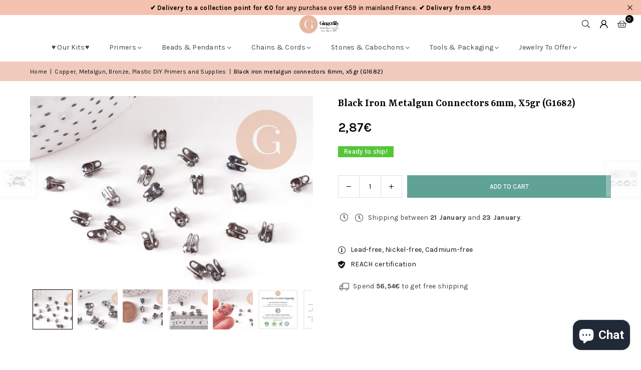

--- FILE ---
content_type: text/html; charset=utf-8
request_url: https://www.gingerlilybeads.com/collections/autres-apprets/products/connecteurs-noir-metalgun-chaine-boule-6mm-chaine-boule-fabrication-bijoux-appret-chaine-boule-6mm-le-gramme-g1682-gingerlily-perles
body_size: 84634
content:
<!doctype html>
<html class="no-js" lang="en" ><head>
	
  <script>
  window.generateInvoice = (orderId, orderName) =>
  {
  	var generate_pdf_url = "https://apps.architechpro.com/shopify/public/pdfgenerator/generatepdf";
  
  	var request = new XMLHttpRequest();
  	request.open('POST', generate_pdf_url, true);
  	request.setRequestHeader('Content-Type', 'application/x-www-form-urlencoded; charset=UTF-8');
  
  	request.onload = function() {
  
  		if (request.status === 200) {
  
  			if (orderName) {
  				var filename = orderName + '.pdf';
  			}
  			else {
  				var filename = 'invoice.pdf';
  			}

            if(/iPhone|iPad|iPod/i.test(navigator.userAgent))
            {
                var link = document.createElement('a');
                link.href = "https://apps.architechpro.com/shopify/public/pdfgenerator/pdfview?download=true&file="+encodeURI(request.response);
                link.target = "_top";
  
                document.body.appendChild(link);
  
                link.click();
            }
            else
            {
                if ((navigator.userAgent.indexOf('Firefox') > -1)) {
    				var link = document.createElement('a');
    				link.href = "data:application/pdf;base64, " + encodeURI(request.response);
    				link.target = "_blank";
    				link.download = filename;
    
    				document.body.appendChild(link);
    
    				link.click();
    			}
                else
                {
                    window.openDocument("data:application/pdf;base64, " + encodeURI(request.response));
                }
            }
  		}
  		else {
  			alert("Error! Something went wrong.");
  		}
  	};

    if(/iPhone|iPad|iPod/i.test(navigator.userAgent))
    {
      request.send("shop=" + Shopify.shop + "&id=" + orderId + "&email=null&multiple=null&fromadmin=true&ver=1&apple=true");
    }
    else
    {
      request.send("shop=" + Shopify.shop + "&id=" + orderId + "&email=null&multiple=null&fromadmin=true&ver=1");
    }
  }
  
  window.openDocument = (base64URL) => {
    var win = window.open();
    win.document.write('<iframe src="' + base64URL + '" frameborder="0" style="border:0; top:0px; left:0px; bottom:0px; right:0px; width:100%; height:100%;" allowfullscreen></iframe>');
  }  
</script>
<meta charset="utf-8"><meta http-equiv="X-UA-Compatible" content="IE=edge,chrome=1"><meta name="viewport" content="width=device-width, initial-scale=1.0"><meta name="theme-color" content="#000"><meta name="format-detection" content="telephone=no"><link rel="canonical" href="https://www.gingerlilybeads.com/products/connecteurs-noir-metalgun-chaine-boule-6mm-chaine-boule-fabrication-bijoux-appret-chaine-boule-6mm-le-gramme-g1682-gingerlily-perles"><link rel="preconnect" href="https://cdn.shopify.com" crossorigin><link rel="dns-prefetch" href="https://www.gingerlilyperles.fr" crossorigin><link rel="dns-prefetch" href="https://gingerlilyfrance.myshopify.com" crossorigin><link rel="preconnect" href="https://fonts.shopifycdn.com" crossorigin><link rel="shortcut icon" href="//www.gingerlilybeads.com/cdn/shop/files/GingerLily_-_FB_175px-medium_32x32.png?v=1751920754" type="image/png"><link rel="apple-touch-icon-precomposed" type="image/png" sizes="152x152" href="//www.gingerlilybeads.com/cdn/shop/files/GingerLily_-_FB_180_x_180_small_684f0f90-9307-4ab7-9b6a-1b87b31aa467_152x.jpg?v=1676932319"><title>Black iron metalgun connectors 6mm, x5gr (G1682) &ndash; Gingerlily Perles</title><meta name="description" content="Metalgun connectors for 2-3mm ball chains – x5g (approx. 80 pieces) Add a professional and modern touch to your creations with these metalgun black finish iron connectors . Perfect for connecting your ball chains to jump rings, clasps or charms. They feature a convenient side opening for quick and easy attachment, with"><!-- /snippets/social-meta-tags.liquid --> <meta name="keywords" content="Gingerlily Perles, www.gingerlilyperles.fr" /><meta name="author" content="Gingerlily Beads"><meta property="og:site_name" content="Gingerlily Perles"><meta property="og:url" content="https://www.gingerlilybeads.com/products/connecteurs-noir-metalgun-chaine-boule-6mm-chaine-boule-fabrication-bijoux-appret-chaine-boule-6mm-le-gramme-g1682-gingerlily-perles"><meta property="og:title" content="Black iron metalgun connectors 6mm, x5gr (G1682)"><meta property="og:type" content="product"><meta property="og:description" content="Metalgun connectors for 2-3mm ball chains – x5g (approx. 80 pieces) Add a professional and modern touch to your creations with these metalgun black finish iron connectors . Perfect for connecting your ball chains to jump rings, clasps or charms. They feature a convenient side opening for quick and easy attachment, with"><meta property="og:image" content="http://www.gingerlilybeads.com/cdn/shop/files/Connecteurs-noir-fer-metalgun-6mm-x5gr-G1682.jpg?v=1750447387"><meta property="og:image:secure_url" content="https://www.gingerlilybeads.com/cdn/shop/files/Connecteurs-noir-fer-metalgun-6mm-x5gr-G1682.jpg?v=1750447387"><meta property="og:image:width" content="2000"><meta property="og:image:height" content="1333"><meta property="og:price:amount" content="2,87"><meta property="og:price:currency" content="EUR"><meta name="twitter:card" content="summary_large_image"><meta name="twitter:title" content="Black iron metalgun connectors 6mm, x5gr (G1682)"><meta name="twitter:description" content="Metalgun connectors for 2-3mm ball chains – x5g (approx. 80 pieces) Add a professional and modern touch to your creations with these metalgun black finish iron connectors . Perfect for connecting your ball chains to jump rings, clasps or charms. They feature a convenient side opening for quick and easy attachment, with">
<link rel="preload" as="font" href="//www.gingerlilybeads.com/cdn/fonts/karla/karla_n4.40497e07df527e6a50e58fb17ef1950c72f3e32c.woff2" type="font/woff2" crossorigin><link rel="preload" as="font" href="//www.gingerlilybeads.com/cdn/fonts/karla/karla_n7.4358a847d4875593d69cfc3f8cc0b44c17b3ed03.woff2" type="font/woff2" crossorigin><link rel="preload" as="font" href="//www.gingerlilybeads.com/cdn/fonts/yrsa/yrsa_n4.8a035d93f31ab65ef890d6d2dedd1c82db57e676.woff2" type="font/woff2" crossorigin><link rel="preload" as="font" href="//www.gingerlilybeads.com/cdn/fonts/yrsa/yrsa_n7.df683c3e5e3ea0d24605d2654453908e1a6777ea.woff2" type="font/woff2" crossorigin><link rel="preload" as="font" href="//www.gingerlilybeads.com/cdn/fonts/lato/lato_n4.c3b93d431f0091c8be23185e15c9d1fee1e971c5.woff2" type="font/woff2" crossorigin><link rel="preload" as="font" href="//www.gingerlilybeads.com/cdn/fonts/lato/lato_n7.900f219bc7337bc57a7a2151983f0a4a4d9d5dcf.woff2" type="font/woff2" crossorigin><link rel="preload" as="font" href="//www.gingerlilybeads.com/cdn/shop/t/43/assets/adorn-icons.woff2?v=51276908559411956971767597888" type="font/woff2" crossorigin><style type="text/css">:root{--ft1:Karla,sans-serif;--ft2:Yrsa,serif;--ft3:Lato,sans-serif;--site_gutter:15px;--grid_gutter:30px;--grid_gutter_sm:15px; --input_height:38px;--input_height_sm:32px;--error:#d20000}*,::after,::before{box-sizing:border-box}article,aside,details,figcaption,figure,footer,header,hgroup,main,menu,nav,section,summary{display:block}body,button,input,select,textarea{font-family:-apple-system,BlinkMacSystemFont,"Segoe UI","Roboto","Oxygen","Ubuntu","Cantarell","Helvetica Neue",sans-serif;-webkit-font-smoothing:antialiased;-webkit-text-size-adjust:100%}a{background-color:transparent}a,a:after,a:before{transition:all .3s ease-in-out}b,strong{font-weight:700;}em{font-style:italic}small{font-size:80%}sub,sup{font-size:75%;line-height:0;position:relative;vertical-align:baseline}sup{top:-.5em}sub{bottom:-.25em}img{max-width:100%;border:0}button,input,optgroup,select,textarea{color:inherit;font:inherit;margin:0;outline:0}button[disabled],input[disabled]{cursor:default}[type=button]::-moz-focus-inner,[type=reset]::-moz-focus-inner,[type=submit]::-moz-focus-inner,button::-moz-focus-inner{border-style:none;padding:0}[type=button]:-moz-focusring,[type=reset]:-moz-focusring,[type=submit]:-moz-focusring,button:-moz-focusring{outline:1px dotted ButtonText}input[type=email],input[type=number],input[type=password],input[type=search]{-webkit-appearance:none;-moz-appearance:none}table{width:100%;border-collapse:collapse;border-spacing:0}td,th{padding:0}textarea{overflow:auto;-webkit-appearance:none;-moz-appearance:none}[tabindex='-1']:focus{outline:0}a,img{outline:0!important;border:0}[role=button],a,button,input,label,select,textarea{touch-action:manipulation}.fl,.flex{display:flex}.fl1,.flex-item{flex:1}.clearfix::after{content:'';display:table;clear:both}.clear{clear:both}.icon__fallback-text,.v-hidden{position:absolute!important;overflow:hidden;clip:rect(0 0 0 0);height:1px;width:1px;margin:-1px;padding:0;border:0}.visibility-hidden{visibility:hidden}.js-focus-hidden:focus{outline:0}.no-js:not(html),.no-js .js{display:none}.no-js .no-js:not(html){display:block}.skip-link:focus{clip:auto;width:auto;height:auto;margin:0;color:#111;background-color:#fff;padding:10px;opacity:1;z-index:10000;transition:none}blockquote{background:#f8f8f8;font-weight:600;font-size:15px;font-style:normal;text-align:center;padding:0 30px;margin:0}.rte blockquote{padding:25px;margin-bottom:20px}blockquote p+cite{margin-top:7.5px}blockquote cite{display:block;font-size:13px;font-style:inherit}code,pre{font-family:Consolas,monospace;font-size:1em}pre{overflow:auto}.rte:last-child{margin-bottom:0}.rte .h1,.rte .h2,.rte .h3,.rte .h4,.rte .h5,.rte .h6,.rte h1,.rte h2,.rte h3,.rte h4,.rte h5,.rte h6{margin-top:15px;margin-bottom:7.5px}.rte .h1:first-child,.rte .h2:first-child,.rte .h3:first-child,.rte .h4:first-child,.rte .h5:first-child,.rte .h6:first-child,.rte h1:first-child,.rte h2:first-child,.rte h3:first-child,.rte h4:first-child,.rte h5:first-child,.rte h6:first-child{margin-top:0}.rte li{margin-bottom:4px;list-style:inherit}.rte li:last-child{margin-bottom:0}.rte-setting{margin-bottom:11.11111px}.rte-setting:last-child{margin-bottom:0}p:last-child{margin-bottom:0}li{list-style:none}.fine-print{font-size:1.07692em;font-style:italic;margin:20px 0}.txt--minor{font-size:80%}.txt--emphasis{font-style:italic}.icon{display:inline-block;width:20px;height:20px;vertical-align:middle;fill:currentColor}.no-svg .icon{display:none}svg.icon:not(.icon--full-color) circle,svg.icon:not(.icon--full-color) ellipse,svg.icon:not(.icon--full-color) g,svg.icon:not(.icon--full-color) line,svg.icon:not(.icon--full-color) path,svg.icon:not(.icon--full-color) polygon,svg.icon:not(.icon--full-color) polyline,svg.icon:not(.icon--full-color) rect,symbol.icon:not(.icon--full-color) circle,symbol.icon:not(.icon--full-color) ellipse,symbol.icon:not(.icon--full-color) g,symbol.icon:not(.icon--full-color) line,symbol.icon:not(.icon--full-color) path,symbol.icon:not(.icon--full-color) polygon,symbol.icon:not(.icon--full-color) polyline,symbol.icon:not(.icon--full-color) rect{fill:inherit;stroke:inherit}.no-svg .icon__fallback-text{position:static!important;overflow:inherit;clip:none;height:auto;width:auto;margin:0}ol,ul{margin:0;padding:0}ol{list-style:decimal}.list--inline{padding:0;margin:0}.list--inline li{display:inline-block;margin-bottom:0;vertical-align:middle}.rte img{height:auto}.rte table{table-layout:fixed}.rte ol,.rte ul{margin:20px 0 30px 30px}.rte ol.list--inline,.rte ul.list--inline{margin-left:0}.rte ul{list-style:disc outside}.rte ul ul{list-style:circle outside}.rte ul ul ul{list-style:square outside}.rte a:not(.btn){padding-bottom:1px}.tc .rte ol,.tc .rte ul,.tc.rte ol,.tc.rte ul{margin-left:0;list-style-position:inside}.rte__table-wrapper{max-width:100%;overflow:auto;-webkit-overflow-scrolling:touch}svg:not(:root){overflow:hidden}.video-wrapper{position:relative;overflow:hidden;max-width:100%;padding-bottom:56.25%;height:0;height:auto}.video-wrapper iframe{position:absolute;top:0;left:0;width:100%;height:100%}form{margin:0}legend{border:0;padding:0}button,input[type=submit],label[for]{cursor:pointer}input[type=text]{-webkit-appearance:none;-moz-appearance:none}[type=checkbox]+label,[type=radio]+label{display:inline-block;margin-bottom:0}textarea{min-height:100px}input[type=checkbox],input[type=radio]{margin:0 5px 0 0;vertical-align:middle}select::-ms-expand{display:none}.label--hidden{position:absolute;height:0;width:0;margin-bottom:0;overflow:hidden;clip:rect(1px,1px,1px,1px)}.form-vertical input,.form-vertical select,.form-vertical textarea{display:block;width:100%}.form-vertical [type=checkbox],.form-vertical [type=radio]{display:inline-block;width:auto;margin-right:5px}.form-vertical .btn,.form-vertical [type=submit]{display:inline-block;width:auto}.grid--table{display:table;table-layout:fixed;width:100%}.grid--table>.gitem{float:none;display:table-cell;vertical-align:middle}.is-transitioning{display:block!important;visibility:visible!important}.mr0{margin:0 !important;}.pd0{ padding:0 !important;}.db{display:block}.dbi{display:inline-block}.dn, .hidden,.btn.loading .txt {display:none}.of_hidden {overflow:hidden}.pa {position:absolute}.pr {position:relative}.l0 {left: 0;}.t0 {top: 0;}.fw-300{font-weight:300}.fw-400{font-weight:400}.fw-500{font-weight:500}.fw-600{font-weight:600}b,strong,.fw-700{font-weight:700}em, .em{font-style:italic}.tt-u{text-transform:uppercase}.tt-l{text-transform:lowercase}.tt-c{text-transform:capitalize}.tt-n{text-transform:none}.list-bullet,.list-arrow,.list-square,.order-list{padding:0 0 15px 15px;}.list-bullet li {list-style:disc; padding:4px 0; }.list-bullet ul, .list-circle ul, .list-arrow ul, .order-list li {padding-left:15px;}.list-square li {list-style:square; padding:4px 0; } .list-arrow li {list-style:disclosure-closed; padding:4px 0; }.order-list li {list-style:decimal; padding:4px 0; }.tdn {text-decoration:none!important}.tdu {text-decoration:underline}.imgFt{position:absolute;top:0;left:0;width:100%;height:100%;object-fit:cover; object-position:center; }.imgFl { display:block; width:100%; height:auto; }.imgWrapper { display:block; margin:auto; }.autoHt { height:auto; }.bgImg { background-size:cover; background-repeat:no-repeat; background-position:center; }.grid-sizer{width:25%; position:absolute}.w_auto {width:auto!important}.h_auto{height:auto}.w_100{width:100%!important}.h_100{height:100%!important}.pd10 {padding:10px;}.grid{display:flex;flex-wrap:wrap;list-style:none;margin:0 -7.5px }.gitem{flex:0 0 auto;padding-left:7.5px;padding-right:7.5px;width:100%}.col-1,.rwcols-1 .gitem, .wd100{width:100%}.col-2,.rwcols-2 .gitem,.wd50{width:50%}.col-3,.rwcols-3 .gitem,.wd33{width:33.33333%}.col-4,.rwcols-4 .gitem,.wd25{width:25%}.col-5,.rwcols-5 .gitem,.wd20{width:20%}.col-6,.rwcols-6 .gitem,.wd16{width:16.66667%}.col-7,.rwcols-7 .gitem,.wd14{width:14.28571%}.col-8,.rwcols-8 .gitem,.wd12{width:12.5%}.col-9,.rwcols-9 .gitem,.wd11{width:11.11111%}.col-10,.rwcols-10 .gitem,.wd10{width:10%}.wd30{width:30%}.wd37{width:37.5%}.wd40{width:40%}.wd60{width:60%}.wd62{width:62.5%}.wd66{width:66.66667%}.wd70{width:70%}.wd75{width:75%}.wd80{width:80%}.wd83{width:83.33333%}.wd87{width:87.5%}.wd90{width:90%}.wd100{width:100%}.show{display:block!important}.hide{display:none!important}.grid-products{margin:0 -0.0px}.grid-products .gitem{padding-left:0.0px;padding-right:0.0px}.f-row{flex-direction:row}.f-col{flex-direction:column}.f-wrap{flex-wrap:wrap}.f-nowrap{flex-wrap:nowrap}.f-jcs{justify-content:flex-start}.f-jce{justify-content:flex-end}.f-jcc{justify-content:center}.f-jcsb{justify-content:space-between}.f-jcsa{justify-content:space-around}.f-jcse{justify-content:space-evenly}.f-ais{align-items:flex-start}.f-aie{align-items:flex-end}.f-aic{align-items:center}.f-aib{align-items:baseline}.f-aist{align-items:stretch}.f-acs{align-content:flex-start}.f-ace{align-content:flex-end}.f-acc{align-content:center}.f-acsb{align-content:space-between}.f-acsa{align-content:space-around}.f-acst{align-content:stretch}.f-asa{align-self:auto}.f-ass{align-self:flex-start}.f-ase{align-self:flex-end}.f-asc{align-self:center}.f-asb{align-self:baseline}.f-asst{align-self:stretch}.order0{order:0}.order1{order:1}.order2{order:2}.order3{order:3}.tl{text-align:left!important}.tc{text-align:center!important}.tr{text-align:right!important}.m_auto{margin-left:auto;margin-right:auto}.ml_auto{margin-left:auto}.mr_auto{margin-right:auto}.m0{margin:0!important}.mt0{margin-top:0!important}.ml0{margin-left:0!important}.mr0{margin-right:0!important}.mb0{margin-bottom:0!important}.ml5{margin-left:5px}.mt5{margin-top:5px}.mr5{margin-right:5px}.mb5{margin-bottom:5px}.ml10{margin-left:10px}.mt10{margin-top:10px}.mr10{margin-right:10px}.mb10{margin-bottom:10px}.ml15{margin-left:15px}.mt15{margin-top:15px}.mr15{margin-right:15px}.mb15{margin-bottom:15px}.ml20{margin-left:20px}.mt20{margin-top:20px!important}.mr20{margin-right:20px}.mb20{margin-bottom:20px}.ml25{margin-left:25px}.mt25{margin-top:25px}.mr25{margin-right:25px}.mb25{margin-bottom:25px}.ml30{margin-left:30px}.mt30{margin-top:30px}.mr30{margin-right:30px}.mb30{margin-bottom:30px}.mb35{margin-bottom:35px}.mb40{margin-bottom:40px}.mb45{margin-bottom:45px}.mb50{margin-bottom:50px}@media (min-width:768px){.col-md-1{width:100%}.col-md-2,.rwcols-md-2 .gitem,.wd50-md{width:50%}.col-md-3,.rwcols-md-3 .gitem,.wd33-md{width:33.33333%}.col-md-4,.rwcols-md-4 .gitem,.wd25-md{width:25%}.col-md-5,.rwcols-md-5 .gitem,.wd20-md{width:20%}.col-md-6,.rwcols-md-6 .gitem,.wd16-md{width:16.66667%}.col-md-7,.rwcols-md-7 .gitem,.wd14-md{width:14.28571%}.col-md-8,.rwcols-md-8 .gitem,.wd12-md{width:12.5%}.col-md-9,.rwcols-md-9 .gitem,.wd11-md{width:11.11111%}.col-md-10,.rwcols-md-10 .gitem,.wd10-md{width:10%}.wd30-md{width:30%}.wd37-md{width:37.5%}.wd40-md{width:40%}.wd60-md{width:60%}.wd62-md{width:62.5%}.wd66-md{width:66.66667%}.wd70-md{width:70%}.wd75-md{width:75%}.wd80-md{width:80%}.wd83-md{width:83.33333%}.wd87-md{width:87.5%}.wd90-md{width:90%}.tl-md{text-align:left!important}.tc-md{text-align:center!important}.tr-md{text-align:right!important}.f-row-md{flex-direction:row}.f-col-md{flex-direction:column}.f-wrap-md{flex-wrap:wrap}.f-nowrap-md{flex-wrap:nowrap}.f-jcs-md{justify-content:flex-start}.f-jce-md{justify-content:flex-end}.f-jcc-md{justify-content:center}.f-jcsb-md{justify-content:space-between}.f-jcsa-md{justify-content:space-around}.f-jcse-md{justify-content:space-evenly}.f-ais-md{align-items:flex-start}.f-aie-md{align-items:flex-end}.f-aic-md{align-items:center}.f-aib-md{align-items:baseline}.f-aist-md{align-items:stretch}.f-acs-md{align-content:flex-start}.f-ace-md{align-content:flex-end}.f-acc-md{align-content:center}.f-acsb-md{align-content:space-between}.f-acsa-md{align-content:space-around}.f-acst-md{align-content:stretch}.f-asa-md{align-self:auto}.f-ass-md{align-self:flex-start}.f-ase-md{align-self:flex-end}.f-asc-md{align-self:center}.f-asb-md{align-self:baseline}.f-asst-md{align-self:stretch}.mb0-md{margin-bottom:0}.mb5-md{margin-bottom:5px}.mb10-md{margin-bottom:10px}.mb15-md{margin-bottom:15px}.mb20-md{margin-bottom:20px}.mb25-md{margin-bottom:25px}.mb30-md{margin-bottom:30px}.mb35-md{margin-bottom:35px}.mb40-md{margin-bottom:40px}.mb45-md{margin-bottom:45px}.mb50-md{margin-bottom:50px}}@media (min-width:1025px){.grid{margin:0 -15px }.gitem{padding-left:15px;padding-right:15px }.col-lg-1{width:100%}.col-lg-2,.rwcols-lg-2 .gitem,.wd50-lg{width:50%}.col-lg-3,.rwcols-lg-3 .gitem,.wd33-lg{width:33.33333%}.col-lg-4,.rwcols-lg-4 .gitem,.wd25-lg{width:25%}.col-lg-5,.rwcols-lg-5 .gitem,.wd20-lg{width:20%}.col-lg-6,.rwcols-lg-6 .gitem,.wd16-lg{width:16.66667%}.col-lg-7,.rwcols-lg-7 .gitem,.wd14-lg{width:14.28571%}.col-lg-8,.rwcols-lg-8 .gitem,.wd12-lg{width:12.5%}.col-lg-9,.rwcols-lg-9 .gitem,.wd11-lg{width:11.11111%}.col-lg-10,.rwcols-lg-10 .gitem,.wd10-lg{width:10%}.wd30-lg{width:30%}.wd37-lg{width:37.5%}.wd40-lg{width:40%}.wd60-lg{width:60%}.wd62-lg{width:62.5%}.wd66-lg{width:66.66667%}.wd70-lg{width:70%}.wd75-lg{width:75%}.wd80-lg{width:80%}.wd83-lg{width:83.33333%}.wd87-lg{width:87.5%}.wd90-lg{width:90%}.show-lg{display:block!important}.hide-lg{display:none!important}.f-row-lg{flex-direction:row}.f-col-lg{flex-direction:column}.f-wrap-lg{flex-wrap:wrap}.f-nowrap-lg{flex-wrap:nowrap}.tl-lg {text-align:left!important}.tc-lg {text-align:center!important}.tr-lg {text-align:right!important}.grid-products{margin:0 -15.0px}.grid-products .gitem{padding-left:15.0px;padding-right:15.0px}}@media (min-width:1280px){.col-xl-1{width:100%}.col-xl-2,.rwcols-xl-2 .gitem,.wd50-xl{width:50%}.col-xl-3,.rwcols-xl-3 .gitem,.wd33-xl{width:33.33333%}.col-xl-4,.rwcols-xl-4 .gitem,.wd25-xl{width:25%}.col-xl-5,.rwcols-xl-5 .gitem,.wd20-xl{width:20%}.col-xl-6,.rwcols-xl-6 .gitem,.wd16-xl{width:16.66667%}.col-xl-7,.rwcols-xl-7 .gitem,.wd14-xl{width:14.28571%}.col-xl-8,.rwcols-xl-8 .gitem,.wd12-xl{width:12.5%}.col-xl-9,.rwcols-xl-9 .gitem,.wd11-xl{width:11.11111%}.col-xl-10,.rwcols-xl-10 .gitem,.wd10-xl{width:10%}.wd30-xl{width:30%}.wd37-xl{width:37.5%}.wd40-xl{width:40%}.wd60-xl{width:60%}.wd62-xl{width:62.5%}.wd66-xl{width:66.66667%}.wd70-xl{width:70%}.wd75-xl{width:75%}.wd80-xl{width:80%}.wd83-xl{width:83.33333%}.wd87-xl{width:87.5%}.wd90-xl{width:90%}.show-xl{display:block!important}.hide-xl{display:none!important}.f-wrap-xl{flex-wrap:wrap}.f-col-xl{flex-direction:column}.tl-xl {text-align:left!important}.tc-xl {text-align:center!important}.tr-xl {text-align:right!important}}@media only screen and (min-width:768px) and (max-width:1024px){.show-md{display:block!important}.hide-md{display:none!important}}@media only screen and (max-width:767px){.show-sm{display:block!important}.hide-sm{display:none!important}}@font-face{font-family:Adorn-Icons;src:url("//www.gingerlilybeads.com/cdn/shop/t/43/assets/adorn-icons.woff2?v=51276908559411956971767597888") format('woff2'),url("//www.gingerlilybeads.com/cdn/shop/t/43/assets/adorn-icons.woff?v=74340402737950993131767597887") format('woff');font-weight:400;font-style:normal;font-display:swap}.at{font:normal normal normal 15px/1 Adorn-Icons;speak:none;text-transform:none;display:inline-block;vertical-align:middle;text-rendering:auto;-webkit-font-smoothing:antialiased;-moz-osx-font-smoothing:grayscale}@font-face {font-family: Karla;font-weight: 300;font-style: normal;font-display: swap;src: url("//www.gingerlilybeads.com/cdn/fonts/karla/karla_n3.f7dc1a43fe7705188329bd9a5b672565b62caa55.woff2") format("woff2"), url("//www.gingerlilybeads.com/cdn/fonts/karla/karla_n3.f54b0d52b91dc25f449929e75e47b6984ea8b078.woff") format("woff");}@font-face {font-family: Karla;font-weight: 400;font-style: normal;font-display: swap;src: url("//www.gingerlilybeads.com/cdn/fonts/karla/karla_n4.40497e07df527e6a50e58fb17ef1950c72f3e32c.woff2") format("woff2"), url("//www.gingerlilybeads.com/cdn/fonts/karla/karla_n4.e9f6f9de321061073c6bfe03c28976ba8ce6ee18.woff") format("woff");}@font-face {font-family: Karla;font-weight: 500;font-style: normal;font-display: swap;src: url("//www.gingerlilybeads.com/cdn/fonts/karla/karla_n5.0f2c50ba88af8c39d2756f2fc9dfccf18f808828.woff2") format("woff2"), url("//www.gingerlilybeads.com/cdn/fonts/karla/karla_n5.88d3e57f788ee4a41fa11fc99b9881ce077acdc2.woff") format("woff");}@font-face {font-family: Karla;font-weight: 600;font-style: normal;font-display: swap;src: url("//www.gingerlilybeads.com/cdn/fonts/karla/karla_n6.11d2ca9baa9358585c001bdea96cf4efec1c541a.woff2") format("woff2"), url("//www.gingerlilybeads.com/cdn/fonts/karla/karla_n6.f61bdbc760ad3ce235abbf92fc104026b8312806.woff") format("woff");}@font-face {font-family: Karla;font-weight: 700;font-style: normal;font-display: swap;src: url("//www.gingerlilybeads.com/cdn/fonts/karla/karla_n7.4358a847d4875593d69cfc3f8cc0b44c17b3ed03.woff2") format("woff2"), url("//www.gingerlilybeads.com/cdn/fonts/karla/karla_n7.96e322f6d76ce794f25fa29e55d6997c3fb656b6.woff") format("woff");}@font-face {font-family: Yrsa;font-weight: 300;font-style: normal;font-display: swap;src: url("//www.gingerlilybeads.com/cdn/fonts/yrsa/yrsa_n3.cacf03d1b64f4989789f9ff08c63f0838dde29ee.woff2") format("woff2"), url("//www.gingerlilybeads.com/cdn/fonts/yrsa/yrsa_n3.23a08db36d81bc530bbe52ffa99914755046aa62.woff") format("woff");}@font-face {font-family: Yrsa;font-weight: 400;font-style: normal;font-display: swap;src: url("//www.gingerlilybeads.com/cdn/fonts/yrsa/yrsa_n4.8a035d93f31ab65ef890d6d2dedd1c82db57e676.woff2") format("woff2"), url("//www.gingerlilybeads.com/cdn/fonts/yrsa/yrsa_n4.d2d30a439f80b666c7c4e464d6c72b5987e5ff0f.woff") format("woff");}@font-face {font-family: Yrsa;font-weight: 500;font-style: normal;font-display: swap;src: url("//www.gingerlilybeads.com/cdn/fonts/yrsa/yrsa_n5.b1cee355eae0d66d508fe3d476a183d0dfcc731b.woff2") format("woff2"), url("//www.gingerlilybeads.com/cdn/fonts/yrsa/yrsa_n5.3214bb01649d8789edb49e0e8efd6374cf4958a0.woff") format("woff");}@font-face {font-family: Yrsa;font-weight: 600;font-style: normal;font-display: swap;src: url("//www.gingerlilybeads.com/cdn/fonts/yrsa/yrsa_n6.6eb3de22106ce4bdbf7daf4a12c72d7822a67fa5.woff2") format("woff2"), url("//www.gingerlilybeads.com/cdn/fonts/yrsa/yrsa_n6.393880a031c25efd9a59ed7367928b84c5a786cc.woff") format("woff");}@font-face {font-family: Yrsa;font-weight: 700;font-style: normal;font-display: swap;src: url("//www.gingerlilybeads.com/cdn/fonts/yrsa/yrsa_n7.df683c3e5e3ea0d24605d2654453908e1a6777ea.woff2") format("woff2"), url("//www.gingerlilybeads.com/cdn/fonts/yrsa/yrsa_n7.b7a7510dfa19f86aa0483d771d87db0c8afc5742.woff") format("woff");}@font-face {font-family: Lato;font-weight: 300;font-style: normal;font-display: swap;src: url("//www.gingerlilybeads.com/cdn/fonts/lato/lato_n3.a7080ececf6191f1dd5b0cb021691ca9b855c876.woff2") format("woff2"), url("//www.gingerlilybeads.com/cdn/fonts/lato/lato_n3.61e34b2ff7341f66543eb08e8c47eef9e1cde558.woff") format("woff");}@font-face {font-family: Lato;font-weight: 400;font-style: normal;font-display: swap;src: url("//www.gingerlilybeads.com/cdn/fonts/lato/lato_n4.c3b93d431f0091c8be23185e15c9d1fee1e971c5.woff2") format("woff2"), url("//www.gingerlilybeads.com/cdn/fonts/lato/lato_n4.d5c00c781efb195594fd2fd4ad04f7882949e327.woff") format("woff");}@font-face {font-family: Lato;font-weight: 500;font-style: normal;font-display: swap;src: url("//www.gingerlilybeads.com/cdn/fonts/lato/lato_n5.b2fec044fbe05725e71d90882e5f3b21dae2efbd.woff2") format("woff2"), url("//www.gingerlilybeads.com/cdn/fonts/lato/lato_n5.f25a9a5c73ff9372e69074488f99e8ac702b5447.woff") format("woff");}@font-face {font-family: Lato;font-weight: 600;font-style: normal;font-display: swap;src: url("//www.gingerlilybeads.com/cdn/fonts/lato/lato_n6.38d0e3b23b74a60f769c51d1df73fac96c580d59.woff2") format("woff2"), url("//www.gingerlilybeads.com/cdn/fonts/lato/lato_n6.3365366161bdcc36a3f97cfbb23954d8c4bf4079.woff") format("woff");}@font-face {font-family: Lato;font-weight: 700;font-style: normal;font-display: swap;src: url("//www.gingerlilybeads.com/cdn/fonts/lato/lato_n7.900f219bc7337bc57a7a2151983f0a4a4d9d5dcf.woff2") format("woff2"), url("//www.gingerlilybeads.com/cdn/fonts/lato/lato_n7.a55c60751adcc35be7c4f8a0313f9698598612ee.woff") format("woff");}.page-width { margin:0 auto; padding-left:15px; padding-right:15px; max-width:1400px; }.fullwidth, .breadcrumbs.fullwidth { max-width:100%; padding-left:10px; padding-right:10px; }.template-product .fullwidth.npd .product-single__meta{ padding: 0 20px;}@media only screen and (min-width:766px) { .page-width { padding-left:20px; padding-right:20px; }.fullwidth, .breadcrumbs.fullwidth { padding-left:15px; padding-right:15px; }.template-product .fullwidth.npd:not(.style6) .product-single__meta{ padding-right:30px}}@media only screen and (min-width:1280px){.fullwidth, .breadcrumbs.fullwidth { padding-left:55px; padding-right:55px; }.template-product .fullwidth.npd:not(.style6) .product-single__meta{ padding-right:55px;}}.fullwidth.npd { padding-left:0; padding-right:0; }.fs10 { font-size:10px;}.fs12 { font-size:12px;}.fs14 { font-size:14px;}.fs16 { font-size:16px;}.fs18 { font-size:18px;}.fs20 { font-size:20px;}.fs22 { font-size:22px;}.fs24 { font-size:24px;}.fs26 { font-size:26px;}.fs28 { font-size:28px;}.fs30 { font-size:30px;}</style><link rel="stylesheet" href="//www.gingerlilybeads.com/cdn/shop/t/43/assets/theme.css?v=90351909259945949071767597973" type="text/css" media="all">    <script src="//www.gingerlilybeads.com/cdn/shop/t/43/assets/lazysizes.js?v=103082535952790022801767597905" async></script>  <script src="//www.gingerlilybeads.com/cdn/shop/t/43/assets/jquery.min.js?v=115860211936397945481767597902"defer="defer"></script><script>var theme = {strings:{showMore:"Show More",showLess:"Show Less"},mlcurrency:false,moneyFormat:"{{amount_with_comma_separator}}€",shopCurrency:"EUR",autoCurrencies:true,CurrencyFormat:'money_format',ajax_cart:true,fixedHeader:true,animation:false,animationMobile:true,searchresult:"See all results for \u0026quot;{{ terms }}\u0026quot;",wlAvailable:"Available in Wishlist",rtl:false,};document.documentElement.className = document.documentElement.className.replace('no-js', 'js');        var alpha = "Abcdefghijklmnopqrstuvwxyz".split(""), thm = alpha[0]+alpha[21]+alpha[14]+alpha[13]+alpha[4], shpeml = 'contact@gingerlily.fr', dmn = window.location.hostname;        window.lazySizesConfig = window.lazySizesConfig || {};window.lazySizesConfig.loadMode = 1;      window.lazySizesConfig.loadHidden = false;        window.shopUrl = 'https://www.gingerlilybeads.com';      window.routes = {        cart_add_url: '/cart/add',        cart_change_url: '/cart/change',        cart_update_url: '/cart/update',        cart_url: '/cart',        predictive_search_url: '/search/suggest'      };      window.cartStrings = {        error: `There was an error while updating your cart. Please try again.`,        quantityError: `You can only add [quantity] of this item.`      };      window.variantStrings = {addToCart: `Add to cart`,preOrder: `Pre-Order`,soldOut: `Sold out`,unavailable: `Unavailable`,unavailable_with_option: `Translation missing: en.products.product.value_unavailable`,};</script><script src="//www.gingerlilybeads.com/cdn/shop/t/43/assets/vendor.js?v=175121317203878727231767597943" defer="defer"></script>  
  <script>window.performance && window.performance.mark && window.performance.mark('shopify.content_for_header.start');</script><meta name="google-site-verification" content="h8iV6pkj_J2pejrRmb9a4NsffBfS361RjkHBQludRNg">
<meta id="shopify-digital-wallet" name="shopify-digital-wallet" content="/28853764180/digital_wallets/dialog">
<meta name="shopify-checkout-api-token" content="424c62dfdfa778b09bb86d8ab4c0b6fd">
<meta id="in-context-paypal-metadata" data-shop-id="28853764180" data-venmo-supported="false" data-environment="production" data-locale="en_US" data-paypal-v4="true" data-currency="EUR">
<link rel="alternate" hreflang="x-default" href="https://www.gingerlilyperles.fr/products/connecteurs-noir-metalgun-chaine-boule-6mm-chaine-boule-fabrication-bijoux-appret-chaine-boule-6mm-le-gramme-g1682-gingerlily-perles">
<link rel="alternate" hreflang="fr" href="https://www.gingerlilyperles.fr/products/connecteurs-noir-metalgun-chaine-boule-6mm-chaine-boule-fabrication-bijoux-appret-chaine-boule-6mm-le-gramme-g1682-gingerlily-perles">
<link rel="alternate" hreflang="es" href="https://www.gingerlilyperles.fr/es/products/connecteurs-noir-metalgun-chaine-boule-6mm-chaine-boule-fabrication-bijoux-appret-chaine-boule-6mm-le-gramme-g1682-gingerlily-perles">
<link rel="alternate" hreflang="en" href="https://www.gingerlilyperles.fr/en/products/connecteurs-noir-metalgun-chaine-boule-6mm-chaine-boule-fabrication-bijoux-appret-chaine-boule-6mm-le-gramme-g1682-gingerlily-perles">
<link rel="alternate" hreflang="en-US" href="https://www.gingerlilybeads.com/products/connecteurs-noir-metalgun-chaine-boule-6mm-chaine-boule-fabrication-bijoux-appret-chaine-boule-6mm-le-gramme-g1682-gingerlily-perles">
<link rel="alternate" hreflang="es-US" href="https://www.gingerlilybeads.com/es/products/connecteurs-noir-metalgun-chaine-boule-6mm-chaine-boule-fabrication-bijoux-appret-chaine-boule-6mm-le-gramme-g1682-gingerlily-perles">
<link rel="alternate" hreflang="es-AI" href="https://www.gingerlily.es/products/connecteurs-noir-metalgun-chaine-boule-6mm-chaine-boule-fabrication-bijoux-appret-chaine-boule-6mm-le-gramme-g1682-gingerlily-perles">
<link rel="alternate" hreflang="en-AI" href="https://www.gingerlily.es/en/products/connecteurs-noir-metalgun-chaine-boule-6mm-chaine-boule-fabrication-bijoux-appret-chaine-boule-6mm-le-gramme-g1682-gingerlily-perles">
<link rel="alternate" hreflang="es-AG" href="https://www.gingerlily.es/products/connecteurs-noir-metalgun-chaine-boule-6mm-chaine-boule-fabrication-bijoux-appret-chaine-boule-6mm-le-gramme-g1682-gingerlily-perles">
<link rel="alternate" hreflang="en-AG" href="https://www.gingerlily.es/en/products/connecteurs-noir-metalgun-chaine-boule-6mm-chaine-boule-fabrication-bijoux-appret-chaine-boule-6mm-le-gramme-g1682-gingerlily-perles">
<link rel="alternate" hreflang="es-AW" href="https://www.gingerlily.es/products/connecteurs-noir-metalgun-chaine-boule-6mm-chaine-boule-fabrication-bijoux-appret-chaine-boule-6mm-le-gramme-g1682-gingerlily-perles">
<link rel="alternate" hreflang="en-AW" href="https://www.gingerlily.es/en/products/connecteurs-noir-metalgun-chaine-boule-6mm-chaine-boule-fabrication-bijoux-appret-chaine-boule-6mm-le-gramme-g1682-gingerlily-perles">
<link rel="alternate" hreflang="es-BS" href="https://www.gingerlily.es/products/connecteurs-noir-metalgun-chaine-boule-6mm-chaine-boule-fabrication-bijoux-appret-chaine-boule-6mm-le-gramme-g1682-gingerlily-perles">
<link rel="alternate" hreflang="en-BS" href="https://www.gingerlily.es/en/products/connecteurs-noir-metalgun-chaine-boule-6mm-chaine-boule-fabrication-bijoux-appret-chaine-boule-6mm-le-gramme-g1682-gingerlily-perles">
<link rel="alternate" hreflang="es-BB" href="https://www.gingerlily.es/products/connecteurs-noir-metalgun-chaine-boule-6mm-chaine-boule-fabrication-bijoux-appret-chaine-boule-6mm-le-gramme-g1682-gingerlily-perles">
<link rel="alternate" hreflang="en-BB" href="https://www.gingerlily.es/en/products/connecteurs-noir-metalgun-chaine-boule-6mm-chaine-boule-fabrication-bijoux-appret-chaine-boule-6mm-le-gramme-g1682-gingerlily-perles">
<link rel="alternate" hreflang="es-BZ" href="https://www.gingerlily.es/products/connecteurs-noir-metalgun-chaine-boule-6mm-chaine-boule-fabrication-bijoux-appret-chaine-boule-6mm-le-gramme-g1682-gingerlily-perles">
<link rel="alternate" hreflang="en-BZ" href="https://www.gingerlily.es/en/products/connecteurs-noir-metalgun-chaine-boule-6mm-chaine-boule-fabrication-bijoux-appret-chaine-boule-6mm-le-gramme-g1682-gingerlily-perles">
<link rel="alternate" hreflang="es-BM" href="https://www.gingerlily.es/products/connecteurs-noir-metalgun-chaine-boule-6mm-chaine-boule-fabrication-bijoux-appret-chaine-boule-6mm-le-gramme-g1682-gingerlily-perles">
<link rel="alternate" hreflang="en-BM" href="https://www.gingerlily.es/en/products/connecteurs-noir-metalgun-chaine-boule-6mm-chaine-boule-fabrication-bijoux-appret-chaine-boule-6mm-le-gramme-g1682-gingerlily-perles">
<link rel="alternate" hreflang="es-CR" href="https://www.gingerlily.es/products/connecteurs-noir-metalgun-chaine-boule-6mm-chaine-boule-fabrication-bijoux-appret-chaine-boule-6mm-le-gramme-g1682-gingerlily-perles">
<link rel="alternate" hreflang="en-CR" href="https://www.gingerlily.es/en/products/connecteurs-noir-metalgun-chaine-boule-6mm-chaine-boule-fabrication-bijoux-appret-chaine-boule-6mm-le-gramme-g1682-gingerlily-perles">
<link rel="alternate" hreflang="es-CW" href="https://www.gingerlily.es/products/connecteurs-noir-metalgun-chaine-boule-6mm-chaine-boule-fabrication-bijoux-appret-chaine-boule-6mm-le-gramme-g1682-gingerlily-perles">
<link rel="alternate" hreflang="en-CW" href="https://www.gingerlily.es/en/products/connecteurs-noir-metalgun-chaine-boule-6mm-chaine-boule-fabrication-bijoux-appret-chaine-boule-6mm-le-gramme-g1682-gingerlily-perles">
<link rel="alternate" hreflang="es-DM" href="https://www.gingerlily.es/products/connecteurs-noir-metalgun-chaine-boule-6mm-chaine-boule-fabrication-bijoux-appret-chaine-boule-6mm-le-gramme-g1682-gingerlily-perles">
<link rel="alternate" hreflang="en-DM" href="https://www.gingerlily.es/en/products/connecteurs-noir-metalgun-chaine-boule-6mm-chaine-boule-fabrication-bijoux-appret-chaine-boule-6mm-le-gramme-g1682-gingerlily-perles">
<link rel="alternate" hreflang="es-SV" href="https://www.gingerlily.es/products/connecteurs-noir-metalgun-chaine-boule-6mm-chaine-boule-fabrication-bijoux-appret-chaine-boule-6mm-le-gramme-g1682-gingerlily-perles">
<link rel="alternate" hreflang="en-SV" href="https://www.gingerlily.es/en/products/connecteurs-noir-metalgun-chaine-boule-6mm-chaine-boule-fabrication-bijoux-appret-chaine-boule-6mm-le-gramme-g1682-gingerlily-perles">
<link rel="alternate" hreflang="es-GD" href="https://www.gingerlily.es/products/connecteurs-noir-metalgun-chaine-boule-6mm-chaine-boule-fabrication-bijoux-appret-chaine-boule-6mm-le-gramme-g1682-gingerlily-perles">
<link rel="alternate" hreflang="en-GD" href="https://www.gingerlily.es/en/products/connecteurs-noir-metalgun-chaine-boule-6mm-chaine-boule-fabrication-bijoux-appret-chaine-boule-6mm-le-gramme-g1682-gingerlily-perles">
<link rel="alternate" hreflang="es-GT" href="https://www.gingerlily.es/products/connecteurs-noir-metalgun-chaine-boule-6mm-chaine-boule-fabrication-bijoux-appret-chaine-boule-6mm-le-gramme-g1682-gingerlily-perles">
<link rel="alternate" hreflang="en-GT" href="https://www.gingerlily.es/en/products/connecteurs-noir-metalgun-chaine-boule-6mm-chaine-boule-fabrication-bijoux-appret-chaine-boule-6mm-le-gramme-g1682-gingerlily-perles">
<link rel="alternate" hreflang="es-HT" href="https://www.gingerlily.es/products/connecteurs-noir-metalgun-chaine-boule-6mm-chaine-boule-fabrication-bijoux-appret-chaine-boule-6mm-le-gramme-g1682-gingerlily-perles">
<link rel="alternate" hreflang="en-HT" href="https://www.gingerlily.es/en/products/connecteurs-noir-metalgun-chaine-boule-6mm-chaine-boule-fabrication-bijoux-appret-chaine-boule-6mm-le-gramme-g1682-gingerlily-perles">
<link rel="alternate" hreflang="es-HN" href="https://www.gingerlily.es/products/connecteurs-noir-metalgun-chaine-boule-6mm-chaine-boule-fabrication-bijoux-appret-chaine-boule-6mm-le-gramme-g1682-gingerlily-perles">
<link rel="alternate" hreflang="en-HN" href="https://www.gingerlily.es/en/products/connecteurs-noir-metalgun-chaine-boule-6mm-chaine-boule-fabrication-bijoux-appret-chaine-boule-6mm-le-gramme-g1682-gingerlily-perles">
<link rel="alternate" hreflang="es-KY" href="https://www.gingerlily.es/products/connecteurs-noir-metalgun-chaine-boule-6mm-chaine-boule-fabrication-bijoux-appret-chaine-boule-6mm-le-gramme-g1682-gingerlily-perles">
<link rel="alternate" hreflang="en-KY" href="https://www.gingerlily.es/en/products/connecteurs-noir-metalgun-chaine-boule-6mm-chaine-boule-fabrication-bijoux-appret-chaine-boule-6mm-le-gramme-g1682-gingerlily-perles">
<link rel="alternate" hreflang="es-UM" href="https://www.gingerlily.es/products/connecteurs-noir-metalgun-chaine-boule-6mm-chaine-boule-fabrication-bijoux-appret-chaine-boule-6mm-le-gramme-g1682-gingerlily-perles">
<link rel="alternate" hreflang="en-UM" href="https://www.gingerlily.es/en/products/connecteurs-noir-metalgun-chaine-boule-6mm-chaine-boule-fabrication-bijoux-appret-chaine-boule-6mm-le-gramme-g1682-gingerlily-perles">
<link rel="alternate" hreflang="es-TC" href="https://www.gingerlily.es/products/connecteurs-noir-metalgun-chaine-boule-6mm-chaine-boule-fabrication-bijoux-appret-chaine-boule-6mm-le-gramme-g1682-gingerlily-perles">
<link rel="alternate" hreflang="en-TC" href="https://www.gingerlily.es/en/products/connecteurs-noir-metalgun-chaine-boule-6mm-chaine-boule-fabrication-bijoux-appret-chaine-boule-6mm-le-gramme-g1682-gingerlily-perles">
<link rel="alternate" hreflang="es-VG" href="https://www.gingerlily.es/products/connecteurs-noir-metalgun-chaine-boule-6mm-chaine-boule-fabrication-bijoux-appret-chaine-boule-6mm-le-gramme-g1682-gingerlily-perles">
<link rel="alternate" hreflang="en-VG" href="https://www.gingerlily.es/en/products/connecteurs-noir-metalgun-chaine-boule-6mm-chaine-boule-fabrication-bijoux-appret-chaine-boule-6mm-le-gramme-g1682-gingerlily-perles">
<link rel="alternate" hreflang="es-JM" href="https://www.gingerlily.es/products/connecteurs-noir-metalgun-chaine-boule-6mm-chaine-boule-fabrication-bijoux-appret-chaine-boule-6mm-le-gramme-g1682-gingerlily-perles">
<link rel="alternate" hreflang="en-JM" href="https://www.gingerlily.es/en/products/connecteurs-noir-metalgun-chaine-boule-6mm-chaine-boule-fabrication-bijoux-appret-chaine-boule-6mm-le-gramme-g1682-gingerlily-perles">
<link rel="alternate" hreflang="es-MQ" href="https://www.gingerlily.es/products/connecteurs-noir-metalgun-chaine-boule-6mm-chaine-boule-fabrication-bijoux-appret-chaine-boule-6mm-le-gramme-g1682-gingerlily-perles">
<link rel="alternate" hreflang="en-MQ" href="https://www.gingerlily.es/en/products/connecteurs-noir-metalgun-chaine-boule-6mm-chaine-boule-fabrication-bijoux-appret-chaine-boule-6mm-le-gramme-g1682-gingerlily-perles">
<link rel="alternate" hreflang="es-MS" href="https://www.gingerlily.es/products/connecteurs-noir-metalgun-chaine-boule-6mm-chaine-boule-fabrication-bijoux-appret-chaine-boule-6mm-le-gramme-g1682-gingerlily-perles">
<link rel="alternate" hreflang="en-MS" href="https://www.gingerlily.es/en/products/connecteurs-noir-metalgun-chaine-boule-6mm-chaine-boule-fabrication-bijoux-appret-chaine-boule-6mm-le-gramme-g1682-gingerlily-perles">
<link rel="alternate" hreflang="es-NI" href="https://www.gingerlily.es/products/connecteurs-noir-metalgun-chaine-boule-6mm-chaine-boule-fabrication-bijoux-appret-chaine-boule-6mm-le-gramme-g1682-gingerlily-perles">
<link rel="alternate" hreflang="en-NI" href="https://www.gingerlily.es/en/products/connecteurs-noir-metalgun-chaine-boule-6mm-chaine-boule-fabrication-bijoux-appret-chaine-boule-6mm-le-gramme-g1682-gingerlily-perles">
<link rel="alternate" hreflang="es-PA" href="https://www.gingerlily.es/products/connecteurs-noir-metalgun-chaine-boule-6mm-chaine-boule-fabrication-bijoux-appret-chaine-boule-6mm-le-gramme-g1682-gingerlily-perles">
<link rel="alternate" hreflang="en-PA" href="https://www.gingerlily.es/en/products/connecteurs-noir-metalgun-chaine-boule-6mm-chaine-boule-fabrication-bijoux-appret-chaine-boule-6mm-le-gramme-g1682-gingerlily-perles">
<link rel="alternate" hreflang="es-DO" href="https://www.gingerlily.es/products/connecteurs-noir-metalgun-chaine-boule-6mm-chaine-boule-fabrication-bijoux-appret-chaine-boule-6mm-le-gramme-g1682-gingerlily-perles">
<link rel="alternate" hreflang="en-DO" href="https://www.gingerlily.es/en/products/connecteurs-noir-metalgun-chaine-boule-6mm-chaine-boule-fabrication-bijoux-appret-chaine-boule-6mm-le-gramme-g1682-gingerlily-perles">
<link rel="alternate" hreflang="es-KN" href="https://www.gingerlily.es/products/connecteurs-noir-metalgun-chaine-boule-6mm-chaine-boule-fabrication-bijoux-appret-chaine-boule-6mm-le-gramme-g1682-gingerlily-perles">
<link rel="alternate" hreflang="en-KN" href="https://www.gingerlily.es/en/products/connecteurs-noir-metalgun-chaine-boule-6mm-chaine-boule-fabrication-bijoux-appret-chaine-boule-6mm-le-gramme-g1682-gingerlily-perles">
<link rel="alternate" hreflang="es-SX" href="https://www.gingerlily.es/products/connecteurs-noir-metalgun-chaine-boule-6mm-chaine-boule-fabrication-bijoux-appret-chaine-boule-6mm-le-gramme-g1682-gingerlily-perles">
<link rel="alternate" hreflang="en-SX" href="https://www.gingerlily.es/en/products/connecteurs-noir-metalgun-chaine-boule-6mm-chaine-boule-fabrication-bijoux-appret-chaine-boule-6mm-le-gramme-g1682-gingerlily-perles">
<link rel="alternate" hreflang="es-VC" href="https://www.gingerlily.es/products/connecteurs-noir-metalgun-chaine-boule-6mm-chaine-boule-fabrication-bijoux-appret-chaine-boule-6mm-le-gramme-g1682-gingerlily-perles">
<link rel="alternate" hreflang="en-VC" href="https://www.gingerlily.es/en/products/connecteurs-noir-metalgun-chaine-boule-6mm-chaine-boule-fabrication-bijoux-appret-chaine-boule-6mm-le-gramme-g1682-gingerlily-perles">
<link rel="alternate" hreflang="es-LC" href="https://www.gingerlily.es/products/connecteurs-noir-metalgun-chaine-boule-6mm-chaine-boule-fabrication-bijoux-appret-chaine-boule-6mm-le-gramme-g1682-gingerlily-perles">
<link rel="alternate" hreflang="en-LC" href="https://www.gingerlily.es/en/products/connecteurs-noir-metalgun-chaine-boule-6mm-chaine-boule-fabrication-bijoux-appret-chaine-boule-6mm-le-gramme-g1682-gingerlily-perles">
<link rel="alternate" hreflang="es-TT" href="https://www.gingerlily.es/products/connecteurs-noir-metalgun-chaine-boule-6mm-chaine-boule-fabrication-bijoux-appret-chaine-boule-6mm-le-gramme-g1682-gingerlily-perles">
<link rel="alternate" hreflang="en-TT" href="https://www.gingerlily.es/en/products/connecteurs-noir-metalgun-chaine-boule-6mm-chaine-boule-fabrication-bijoux-appret-chaine-boule-6mm-le-gramme-g1682-gingerlily-perles">
<link rel="alternate" hreflang="es-ES" href="https://www.gingerlily.es/products/connecteurs-noir-metalgun-chaine-boule-6mm-chaine-boule-fabrication-bijoux-appret-chaine-boule-6mm-le-gramme-g1682-gingerlily-perles">
<link rel="alternate" hreflang="en-ES" href="https://www.gingerlily.es/en/products/connecteurs-noir-metalgun-chaine-boule-6mm-chaine-boule-fabrication-bijoux-appret-chaine-boule-6mm-le-gramme-g1682-gingerlily-perles">
<link rel="alternate" hreflang="es-AR" href="https://www.gingerlily.es/products/connecteurs-noir-metalgun-chaine-boule-6mm-chaine-boule-fabrication-bijoux-appret-chaine-boule-6mm-le-gramme-g1682-gingerlily-perles">
<link rel="alternate" hreflang="en-AR" href="https://www.gingerlily.es/en/products/connecteurs-noir-metalgun-chaine-boule-6mm-chaine-boule-fabrication-bijoux-appret-chaine-boule-6mm-le-gramme-g1682-gingerlily-perles">
<link rel="alternate" hreflang="es-BO" href="https://www.gingerlily.es/products/connecteurs-noir-metalgun-chaine-boule-6mm-chaine-boule-fabrication-bijoux-appret-chaine-boule-6mm-le-gramme-g1682-gingerlily-perles">
<link rel="alternate" hreflang="en-BO" href="https://www.gingerlily.es/en/products/connecteurs-noir-metalgun-chaine-boule-6mm-chaine-boule-fabrication-bijoux-appret-chaine-boule-6mm-le-gramme-g1682-gingerlily-perles">
<link rel="alternate" hreflang="es-BR" href="https://www.gingerlily.es/products/connecteurs-noir-metalgun-chaine-boule-6mm-chaine-boule-fabrication-bijoux-appret-chaine-boule-6mm-le-gramme-g1682-gingerlily-perles">
<link rel="alternate" hreflang="en-BR" href="https://www.gingerlily.es/en/products/connecteurs-noir-metalgun-chaine-boule-6mm-chaine-boule-fabrication-bijoux-appret-chaine-boule-6mm-le-gramme-g1682-gingerlily-perles">
<link rel="alternate" hreflang="es-CL" href="https://www.gingerlily.es/products/connecteurs-noir-metalgun-chaine-boule-6mm-chaine-boule-fabrication-bijoux-appret-chaine-boule-6mm-le-gramme-g1682-gingerlily-perles">
<link rel="alternate" hreflang="en-CL" href="https://www.gingerlily.es/en/products/connecteurs-noir-metalgun-chaine-boule-6mm-chaine-boule-fabrication-bijoux-appret-chaine-boule-6mm-le-gramme-g1682-gingerlily-perles">
<link rel="alternate" hreflang="es-CO" href="https://www.gingerlily.es/products/connecteurs-noir-metalgun-chaine-boule-6mm-chaine-boule-fabrication-bijoux-appret-chaine-boule-6mm-le-gramme-g1682-gingerlily-perles">
<link rel="alternate" hreflang="en-CO" href="https://www.gingerlily.es/en/products/connecteurs-noir-metalgun-chaine-boule-6mm-chaine-boule-fabrication-bijoux-appret-chaine-boule-6mm-le-gramme-g1682-gingerlily-perles">
<link rel="alternate" hreflang="es-EC" href="https://www.gingerlily.es/products/connecteurs-noir-metalgun-chaine-boule-6mm-chaine-boule-fabrication-bijoux-appret-chaine-boule-6mm-le-gramme-g1682-gingerlily-perles">
<link rel="alternate" hreflang="en-EC" href="https://www.gingerlily.es/en/products/connecteurs-noir-metalgun-chaine-boule-6mm-chaine-boule-fabrication-bijoux-appret-chaine-boule-6mm-le-gramme-g1682-gingerlily-perles">
<link rel="alternate" hreflang="es-GY" href="https://www.gingerlily.es/products/connecteurs-noir-metalgun-chaine-boule-6mm-chaine-boule-fabrication-bijoux-appret-chaine-boule-6mm-le-gramme-g1682-gingerlily-perles">
<link rel="alternate" hreflang="en-GY" href="https://www.gingerlily.es/en/products/connecteurs-noir-metalgun-chaine-boule-6mm-chaine-boule-fabrication-bijoux-appret-chaine-boule-6mm-le-gramme-g1682-gingerlily-perles">
<link rel="alternate" hreflang="es-GF" href="https://www.gingerlily.es/products/connecteurs-noir-metalgun-chaine-boule-6mm-chaine-boule-fabrication-bijoux-appret-chaine-boule-6mm-le-gramme-g1682-gingerlily-perles">
<link rel="alternate" hreflang="en-GF" href="https://www.gingerlily.es/en/products/connecteurs-noir-metalgun-chaine-boule-6mm-chaine-boule-fabrication-bijoux-appret-chaine-boule-6mm-le-gramme-g1682-gingerlily-perles">
<link rel="alternate" hreflang="es-FK" href="https://www.gingerlily.es/products/connecteurs-noir-metalgun-chaine-boule-6mm-chaine-boule-fabrication-bijoux-appret-chaine-boule-6mm-le-gramme-g1682-gingerlily-perles">
<link rel="alternate" hreflang="en-FK" href="https://www.gingerlily.es/en/products/connecteurs-noir-metalgun-chaine-boule-6mm-chaine-boule-fabrication-bijoux-appret-chaine-boule-6mm-le-gramme-g1682-gingerlily-perles">
<link rel="alternate" hreflang="es-PY" href="https://www.gingerlily.es/products/connecteurs-noir-metalgun-chaine-boule-6mm-chaine-boule-fabrication-bijoux-appret-chaine-boule-6mm-le-gramme-g1682-gingerlily-perles">
<link rel="alternate" hreflang="en-PY" href="https://www.gingerlily.es/en/products/connecteurs-noir-metalgun-chaine-boule-6mm-chaine-boule-fabrication-bijoux-appret-chaine-boule-6mm-le-gramme-g1682-gingerlily-perles">
<link rel="alternate" hreflang="es-BQ" href="https://www.gingerlily.es/products/connecteurs-noir-metalgun-chaine-boule-6mm-chaine-boule-fabrication-bijoux-appret-chaine-boule-6mm-le-gramme-g1682-gingerlily-perles">
<link rel="alternate" hreflang="en-BQ" href="https://www.gingerlily.es/en/products/connecteurs-noir-metalgun-chaine-boule-6mm-chaine-boule-fabrication-bijoux-appret-chaine-boule-6mm-le-gramme-g1682-gingerlily-perles">
<link rel="alternate" hreflang="es-PE" href="https://www.gingerlily.es/products/connecteurs-noir-metalgun-chaine-boule-6mm-chaine-boule-fabrication-bijoux-appret-chaine-boule-6mm-le-gramme-g1682-gingerlily-perles">
<link rel="alternate" hreflang="en-PE" href="https://www.gingerlily.es/en/products/connecteurs-noir-metalgun-chaine-boule-6mm-chaine-boule-fabrication-bijoux-appret-chaine-boule-6mm-le-gramme-g1682-gingerlily-perles">
<link rel="alternate" hreflang="es-SR" href="https://www.gingerlily.es/products/connecteurs-noir-metalgun-chaine-boule-6mm-chaine-boule-fabrication-bijoux-appret-chaine-boule-6mm-le-gramme-g1682-gingerlily-perles">
<link rel="alternate" hreflang="en-SR" href="https://www.gingerlily.es/en/products/connecteurs-noir-metalgun-chaine-boule-6mm-chaine-boule-fabrication-bijoux-appret-chaine-boule-6mm-le-gramme-g1682-gingerlily-perles">
<link rel="alternate" hreflang="es-UY" href="https://www.gingerlily.es/products/connecteurs-noir-metalgun-chaine-boule-6mm-chaine-boule-fabrication-bijoux-appret-chaine-boule-6mm-le-gramme-g1682-gingerlily-perles">
<link rel="alternate" hreflang="en-UY" href="https://www.gingerlily.es/en/products/connecteurs-noir-metalgun-chaine-boule-6mm-chaine-boule-fabrication-bijoux-appret-chaine-boule-6mm-le-gramme-g1682-gingerlily-perles">
<link rel="alternate" hreflang="es-VE" href="https://www.gingerlily.es/products/connecteurs-noir-metalgun-chaine-boule-6mm-chaine-boule-fabrication-bijoux-appret-chaine-boule-6mm-le-gramme-g1682-gingerlily-perles">
<link rel="alternate" hreflang="en-VE" href="https://www.gingerlily.es/en/products/connecteurs-noir-metalgun-chaine-boule-6mm-chaine-boule-fabrication-bijoux-appret-chaine-boule-6mm-le-gramme-g1682-gingerlily-perles">
<link rel="alternate" type="application/json+oembed" href="https://www.gingerlilybeads.com/products/connecteurs-noir-metalgun-chaine-boule-6mm-chaine-boule-fabrication-bijoux-appret-chaine-boule-6mm-le-gramme-g1682-gingerlily-perles.oembed">
<script async="async" src="/checkouts/internal/preloads.js?locale=en-US"></script>
<link rel="preconnect" href="https://shop.app" crossorigin="anonymous">
<script async="async" src="https://shop.app/checkouts/internal/preloads.js?locale=en-US&shop_id=28853764180" crossorigin="anonymous"></script>
<script id="apple-pay-shop-capabilities" type="application/json">{"shopId":28853764180,"countryCode":"FR","currencyCode":"EUR","merchantCapabilities":["supports3DS"],"merchantId":"gid:\/\/shopify\/Shop\/28853764180","merchantName":"Gingerlily Perles","requiredBillingContactFields":["postalAddress","email","phone"],"requiredShippingContactFields":["postalAddress","email","phone"],"shippingType":"shipping","supportedNetworks":["visa","masterCard","amex","maestro"],"total":{"type":"pending","label":"Gingerlily Perles","amount":"1.00"},"shopifyPaymentsEnabled":true,"supportsSubscriptions":true}</script>
<script id="shopify-features" type="application/json">{"accessToken":"424c62dfdfa778b09bb86d8ab4c0b6fd","betas":["rich-media-storefront-analytics"],"domain":"www.gingerlilybeads.com","predictiveSearch":true,"shopId":28853764180,"locale":"en"}</script>
<script>var Shopify = Shopify || {};
Shopify.shop = "gingerlilyfrance.myshopify.com";
Shopify.locale = "en";
Shopify.currency = {"active":"EUR","rate":"1.0"};
Shopify.country = "US";
Shopify.theme = {"name":"Copie de avone-install-v5-5-0new-JANV2026","id":186828456262,"schema_name":"Avone","schema_version":"5.5.0","theme_store_id":null,"role":"main"};
Shopify.theme.handle = "null";
Shopify.theme.style = {"id":null,"handle":null};
Shopify.cdnHost = "www.gingerlilybeads.com/cdn";
Shopify.routes = Shopify.routes || {};
Shopify.routes.root = "/";</script>
<script type="module">!function(o){(o.Shopify=o.Shopify||{}).modules=!0}(window);</script>
<script>!function(o){function n(){var o=[];function n(){o.push(Array.prototype.slice.apply(arguments))}return n.q=o,n}var t=o.Shopify=o.Shopify||{};t.loadFeatures=n(),t.autoloadFeatures=n()}(window);</script>
<script>
  window.ShopifyPay = window.ShopifyPay || {};
  window.ShopifyPay.apiHost = "shop.app\/pay";
  window.ShopifyPay.redirectState = null;
</script>
<script id="shop-js-analytics" type="application/json">{"pageType":"product"}</script>
<script defer="defer" async type="module" src="//www.gingerlilybeads.com/cdn/shopifycloud/shop-js/modules/v2/client.init-shop-cart-sync_BApSsMSl.en.esm.js"></script>
<script defer="defer" async type="module" src="//www.gingerlilybeads.com/cdn/shopifycloud/shop-js/modules/v2/chunk.common_CBoos6YZ.esm.js"></script>
<script type="module">
  await import("//www.gingerlilybeads.com/cdn/shopifycloud/shop-js/modules/v2/client.init-shop-cart-sync_BApSsMSl.en.esm.js");
await import("//www.gingerlilybeads.com/cdn/shopifycloud/shop-js/modules/v2/chunk.common_CBoos6YZ.esm.js");

  window.Shopify.SignInWithShop?.initShopCartSync?.({"fedCMEnabled":true,"windoidEnabled":true});

</script>
<script>
  window.Shopify = window.Shopify || {};
  if (!window.Shopify.featureAssets) window.Shopify.featureAssets = {};
  window.Shopify.featureAssets['shop-js'] = {"shop-cart-sync":["modules/v2/client.shop-cart-sync_DJczDl9f.en.esm.js","modules/v2/chunk.common_CBoos6YZ.esm.js"],"init-fed-cm":["modules/v2/client.init-fed-cm_BzwGC0Wi.en.esm.js","modules/v2/chunk.common_CBoos6YZ.esm.js"],"init-windoid":["modules/v2/client.init-windoid_BS26ThXS.en.esm.js","modules/v2/chunk.common_CBoos6YZ.esm.js"],"shop-cash-offers":["modules/v2/client.shop-cash-offers_DthCPNIO.en.esm.js","modules/v2/chunk.common_CBoos6YZ.esm.js","modules/v2/chunk.modal_Bu1hFZFC.esm.js"],"shop-button":["modules/v2/client.shop-button_D_JX508o.en.esm.js","modules/v2/chunk.common_CBoos6YZ.esm.js"],"init-shop-email-lookup-coordinator":["modules/v2/client.init-shop-email-lookup-coordinator_DFwWcvrS.en.esm.js","modules/v2/chunk.common_CBoos6YZ.esm.js"],"shop-toast-manager":["modules/v2/client.shop-toast-manager_tEhgP2F9.en.esm.js","modules/v2/chunk.common_CBoos6YZ.esm.js"],"shop-login-button":["modules/v2/client.shop-login-button_DwLgFT0K.en.esm.js","modules/v2/chunk.common_CBoos6YZ.esm.js","modules/v2/chunk.modal_Bu1hFZFC.esm.js"],"avatar":["modules/v2/client.avatar_BTnouDA3.en.esm.js"],"init-shop-cart-sync":["modules/v2/client.init-shop-cart-sync_BApSsMSl.en.esm.js","modules/v2/chunk.common_CBoos6YZ.esm.js"],"pay-button":["modules/v2/client.pay-button_BuNmcIr_.en.esm.js","modules/v2/chunk.common_CBoos6YZ.esm.js"],"init-shop-for-new-customer-accounts":["modules/v2/client.init-shop-for-new-customer-accounts_DrjXSI53.en.esm.js","modules/v2/client.shop-login-button_DwLgFT0K.en.esm.js","modules/v2/chunk.common_CBoos6YZ.esm.js","modules/v2/chunk.modal_Bu1hFZFC.esm.js"],"init-customer-accounts-sign-up":["modules/v2/client.init-customer-accounts-sign-up_TlVCiykN.en.esm.js","modules/v2/client.shop-login-button_DwLgFT0K.en.esm.js","modules/v2/chunk.common_CBoos6YZ.esm.js","modules/v2/chunk.modal_Bu1hFZFC.esm.js"],"shop-follow-button":["modules/v2/client.shop-follow-button_C5D3XtBb.en.esm.js","modules/v2/chunk.common_CBoos6YZ.esm.js","modules/v2/chunk.modal_Bu1hFZFC.esm.js"],"checkout-modal":["modules/v2/client.checkout-modal_8TC_1FUY.en.esm.js","modules/v2/chunk.common_CBoos6YZ.esm.js","modules/v2/chunk.modal_Bu1hFZFC.esm.js"],"init-customer-accounts":["modules/v2/client.init-customer-accounts_C0Oh2ljF.en.esm.js","modules/v2/client.shop-login-button_DwLgFT0K.en.esm.js","modules/v2/chunk.common_CBoos6YZ.esm.js","modules/v2/chunk.modal_Bu1hFZFC.esm.js"],"lead-capture":["modules/v2/client.lead-capture_Cq0gfm7I.en.esm.js","modules/v2/chunk.common_CBoos6YZ.esm.js","modules/v2/chunk.modal_Bu1hFZFC.esm.js"],"shop-login":["modules/v2/client.shop-login_BmtnoEUo.en.esm.js","modules/v2/chunk.common_CBoos6YZ.esm.js","modules/v2/chunk.modal_Bu1hFZFC.esm.js"],"payment-terms":["modules/v2/client.payment-terms_BHOWV7U_.en.esm.js","modules/v2/chunk.common_CBoos6YZ.esm.js","modules/v2/chunk.modal_Bu1hFZFC.esm.js"]};
</script>
<script>(function() {
  var isLoaded = false;
  function asyncLoad() {
    if (isLoaded) return;
    isLoaded = true;
    var urls = ["https:\/\/d1owz8ug8bf83z.cloudfront.net\/laundry-symbols\/\/js\/pdfgenerator.js?shop=gingerlilyfrance.myshopify.com"];
    for (var i = 0; i < urls.length; i++) {
      var s = document.createElement('script');
      s.type = 'text/javascript';
      s.async = true;
      s.src = urls[i];
      var x = document.getElementsByTagName('script')[0];
      x.parentNode.insertBefore(s, x);
    }
  };
  if(window.attachEvent) {
    window.attachEvent('onload', asyncLoad);
  } else {
    window.addEventListener('load', asyncLoad, false);
  }
})();</script>
<script id="__st">var __st={"a":28853764180,"offset":3600,"reqid":"1218d8c3-b3a8-4cf0-8f2c-0f6507872b3b-1768883263","pageurl":"www.gingerlilybeads.com\/collections\/autres-apprets\/products\/connecteurs-noir-metalgun-chaine-boule-6mm-chaine-boule-fabrication-bijoux-appret-chaine-boule-6mm-le-gramme-g1682-gingerlily-perles","u":"041160cede38","p":"product","rtyp":"product","rid":6602892443787};</script>
<script>window.ShopifyPaypalV4VisibilityTracking = true;</script>
<script id="captcha-bootstrap">!function(){'use strict';const t='contact',e='account',n='new_comment',o=[[t,t],['blogs',n],['comments',n],[t,'customer']],c=[[e,'customer_login'],[e,'guest_login'],[e,'recover_customer_password'],[e,'create_customer']],r=t=>t.map((([t,e])=>`form[action*='/${t}']:not([data-nocaptcha='true']) input[name='form_type'][value='${e}']`)).join(','),a=t=>()=>t?[...document.querySelectorAll(t)].map((t=>t.form)):[];function s(){const t=[...o],e=r(t);return a(e)}const i='password',u='form_key',d=['recaptcha-v3-token','g-recaptcha-response','h-captcha-response',i],f=()=>{try{return window.sessionStorage}catch{return}},m='__shopify_v',_=t=>t.elements[u];function p(t,e,n=!1){try{const o=window.sessionStorage,c=JSON.parse(o.getItem(e)),{data:r}=function(t){const{data:e,action:n}=t;return t[m]||n?{data:e,action:n}:{data:t,action:n}}(c);for(const[e,n]of Object.entries(r))t.elements[e]&&(t.elements[e].value=n);n&&o.removeItem(e)}catch(o){console.error('form repopulation failed',{error:o})}}const l='form_type',E='cptcha';function T(t){t.dataset[E]=!0}const w=window,h=w.document,L='Shopify',v='ce_forms',y='captcha';let A=!1;((t,e)=>{const n=(g='f06e6c50-85a8-45c8-87d0-21a2b65856fe',I='https://cdn.shopify.com/shopifycloud/storefront-forms-hcaptcha/ce_storefront_forms_captcha_hcaptcha.v1.5.2.iife.js',D={infoText:'Protected by hCaptcha',privacyText:'Privacy',termsText:'Terms'},(t,e,n)=>{const o=w[L][v],c=o.bindForm;if(c)return c(t,g,e,D).then(n);var r;o.q.push([[t,g,e,D],n]),r=I,A||(h.body.append(Object.assign(h.createElement('script'),{id:'captcha-provider',async:!0,src:r})),A=!0)});var g,I,D;w[L]=w[L]||{},w[L][v]=w[L][v]||{},w[L][v].q=[],w[L][y]=w[L][y]||{},w[L][y].protect=function(t,e){n(t,void 0,e),T(t)},Object.freeze(w[L][y]),function(t,e,n,w,h,L){const[v,y,A,g]=function(t,e,n){const i=e?o:[],u=t?c:[],d=[...i,...u],f=r(d),m=r(i),_=r(d.filter((([t,e])=>n.includes(e))));return[a(f),a(m),a(_),s()]}(w,h,L),I=t=>{const e=t.target;return e instanceof HTMLFormElement?e:e&&e.form},D=t=>v().includes(t);t.addEventListener('submit',(t=>{const e=I(t);if(!e)return;const n=D(e)&&!e.dataset.hcaptchaBound&&!e.dataset.recaptchaBound,o=_(e),c=g().includes(e)&&(!o||!o.value);(n||c)&&t.preventDefault(),c&&!n&&(function(t){try{if(!f())return;!function(t){const e=f();if(!e)return;const n=_(t);if(!n)return;const o=n.value;o&&e.removeItem(o)}(t);const e=Array.from(Array(32),(()=>Math.random().toString(36)[2])).join('');!function(t,e){_(t)||t.append(Object.assign(document.createElement('input'),{type:'hidden',name:u})),t.elements[u].value=e}(t,e),function(t,e){const n=f();if(!n)return;const o=[...t.querySelectorAll(`input[type='${i}']`)].map((({name:t})=>t)),c=[...d,...o],r={};for(const[a,s]of new FormData(t).entries())c.includes(a)||(r[a]=s);n.setItem(e,JSON.stringify({[m]:1,action:t.action,data:r}))}(t,e)}catch(e){console.error('failed to persist form',e)}}(e),e.submit())}));const S=(t,e)=>{t&&!t.dataset[E]&&(n(t,e.some((e=>e===t))),T(t))};for(const o of['focusin','change'])t.addEventListener(o,(t=>{const e=I(t);D(e)&&S(e,y())}));const B=e.get('form_key'),M=e.get(l),P=B&&M;t.addEventListener('DOMContentLoaded',(()=>{const t=y();if(P)for(const e of t)e.elements[l].value===M&&p(e,B);[...new Set([...A(),...v().filter((t=>'true'===t.dataset.shopifyCaptcha))])].forEach((e=>S(e,t)))}))}(h,new URLSearchParams(w.location.search),n,t,e,['guest_login'])})(!0,!0)}();</script>
<script integrity="sha256-4kQ18oKyAcykRKYeNunJcIwy7WH5gtpwJnB7kiuLZ1E=" data-source-attribution="shopify.loadfeatures" defer="defer" src="//www.gingerlilybeads.com/cdn/shopifycloud/storefront/assets/storefront/load_feature-a0a9edcb.js" crossorigin="anonymous"></script>
<script crossorigin="anonymous" defer="defer" src="//www.gingerlilybeads.com/cdn/shopifycloud/storefront/assets/shopify_pay/storefront-65b4c6d7.js?v=20250812"></script>
<script data-source-attribution="shopify.dynamic_checkout.dynamic.init">var Shopify=Shopify||{};Shopify.PaymentButton=Shopify.PaymentButton||{isStorefrontPortableWallets:!0,init:function(){window.Shopify.PaymentButton.init=function(){};var t=document.createElement("script");t.src="https://www.gingerlilybeads.com/cdn/shopifycloud/portable-wallets/latest/portable-wallets.en.js",t.type="module",document.head.appendChild(t)}};
</script>
<script data-source-attribution="shopify.dynamic_checkout.buyer_consent">
  function portableWalletsHideBuyerConsent(e){var t=document.getElementById("shopify-buyer-consent"),n=document.getElementById("shopify-subscription-policy-button");t&&n&&(t.classList.add("hidden"),t.setAttribute("aria-hidden","true"),n.removeEventListener("click",e))}function portableWalletsShowBuyerConsent(e){var t=document.getElementById("shopify-buyer-consent"),n=document.getElementById("shopify-subscription-policy-button");t&&n&&(t.classList.remove("hidden"),t.removeAttribute("aria-hidden"),n.addEventListener("click",e))}window.Shopify?.PaymentButton&&(window.Shopify.PaymentButton.hideBuyerConsent=portableWalletsHideBuyerConsent,window.Shopify.PaymentButton.showBuyerConsent=portableWalletsShowBuyerConsent);
</script>
<script data-source-attribution="shopify.dynamic_checkout.cart.bootstrap">document.addEventListener("DOMContentLoaded",(function(){function t(){return document.querySelector("shopify-accelerated-checkout-cart, shopify-accelerated-checkout")}if(t())Shopify.PaymentButton.init();else{new MutationObserver((function(e,n){t()&&(Shopify.PaymentButton.init(),n.disconnect())})).observe(document.body,{childList:!0,subtree:!0})}}));
</script>
<link id="shopify-accelerated-checkout-styles" rel="stylesheet" media="screen" href="https://www.gingerlilybeads.com/cdn/shopifycloud/portable-wallets/latest/accelerated-checkout-backwards-compat.css" crossorigin="anonymous">
<style id="shopify-accelerated-checkout-cart">
        #shopify-buyer-consent {
  margin-top: 1em;
  display: inline-block;
  width: 100%;
}

#shopify-buyer-consent.hidden {
  display: none;
}

#shopify-subscription-policy-button {
  background: none;
  border: none;
  padding: 0;
  text-decoration: underline;
  font-size: inherit;
  cursor: pointer;
}

#shopify-subscription-policy-button::before {
  box-shadow: none;
}

      </style>

<script>window.performance && window.performance.mark && window.performance.mark('shopify.content_for_header.end');</script>
<!-- BEGIN app block: shopify://apps/pandectes-gdpr/blocks/banner/58c0baa2-6cc1-480c-9ea6-38d6d559556a -->
  
    
      <!-- TCF is active, scripts are loaded above -->
      
      <script>
        
          window.PandectesSettings = {"store":{"id":28853764180,"plan":"basic","theme":"avone-install-v5-5-0new-may2025","primaryLocale":"fr","adminMode":false,"headless":false,"storefrontRootDomain":"","checkoutRootDomain":"","storefrontAccessToken":""},"tsPublished":1749540153,"declaration":{"showPurpose":false,"showProvider":false,"showDateGenerated":false},"language":{"unpublished":[],"languageMode":"Single","fallbackLanguage":"fr","languageDetection":"browser","languagesSupported":[]},"texts":{"managed":{"headerText":{"fr":"Nous respectons votre vie privée"},"consentText":{"fr":"Ce site utilise des cookies pour vous garantir la meilleure expérience."},"linkText":{"fr":"Apprendre encore plus"},"imprintText":{"fr":"Imprimer"},"googleLinkText":{"fr":"Conditions de confidentialité de Google"},"allowButtonText":{"fr":"J'accepte"},"denyButtonText":{"fr":"Déclin"},"dismissButtonText":{"fr":"D'accord"},"leaveSiteButtonText":{"fr":"Quitter ce site"},"preferencesButtonText":{"fr":"Préférences"},"cookiePolicyText":{"fr":"Politique de cookies"},"preferencesPopupTitleText":{"fr":"Gérer les préférences de consentement"},"preferencesPopupIntroText":{"fr":"Nous utilisons des cookies pour optimiser les fonctionnalités du site Web, analyser les performances et vous offrir une expérience personnalisée. Certains cookies sont indispensables au bon fonctionnement et au bon fonctionnement du site. Ces cookies ne peuvent pas être désactivés. Dans cette fenêtre, vous pouvez gérer votre préférence de cookies."},"preferencesPopupSaveButtonText":{"fr":"Enregistrer les préférences"},"preferencesPopupCloseButtonText":{"fr":"proche"},"preferencesPopupAcceptAllButtonText":{"fr":"Accepter tout"},"preferencesPopupRejectAllButtonText":{"fr":"Tout rejeter"},"cookiesDetailsText":{"fr":"Détails des cookies"},"preferencesPopupAlwaysAllowedText":{"fr":"Toujours activé"},"accessSectionParagraphText":{"fr":"Vous avez le droit de pouvoir accéder à vos données à tout moment."},"accessSectionTitleText":{"fr":"Portabilité des données"},"accessSectionAccountInfoActionText":{"fr":"Données personnelles"},"accessSectionDownloadReportActionText":{"fr":"Tout télécharger"},"accessSectionGDPRRequestsActionText":{"fr":"Demandes des personnes concernées"},"accessSectionOrdersRecordsActionText":{"fr":"Ordres"},"rectificationSectionParagraphText":{"fr":"Vous avez le droit de demander la mise à jour de vos données chaque fois que vous le jugez approprié."},"rectificationSectionTitleText":{"fr":"Rectification des données"},"rectificationCommentPlaceholder":{"fr":"Décrivez ce que vous souhaitez mettre à jour"},"rectificationCommentValidationError":{"fr":"Un commentaire est requis"},"rectificationSectionEditAccountActionText":{"fr":"Demander une mise à jour"},"erasureSectionTitleText":{"fr":"Droit à l'oubli"},"erasureSectionParagraphText":{"fr":"Vous avez le droit de demander que toutes vos données soient effacées. Après cela, vous ne pourrez plus accéder à votre compte."},"erasureSectionRequestDeletionActionText":{"fr":"Demander la suppression des données personnelles"},"consentDate":{"fr":"Date de consentement"},"consentId":{"fr":"ID de consentement"},"consentSectionChangeConsentActionText":{"fr":"Modifier la préférence de consentement"},"consentSectionConsentedText":{"fr":"Vous avez consenti à la politique de cookies de ce site Web sur"},"consentSectionNoConsentText":{"fr":"Vous n'avez pas consenti à la politique de cookies de ce site Web."},"consentSectionTitleText":{"fr":"Votre consentement aux cookies"},"consentStatus":{"fr":"Préférence de consentement"},"confirmationFailureMessage":{"fr":"Votre demande n'a pas été vérifiée. Veuillez réessayer et si le problème persiste, contactez le propriétaire du magasin pour obtenir de l'aide"},"confirmationFailureTitle":{"fr":"Un problème est survenu"},"confirmationSuccessMessage":{"fr":"Nous reviendrons rapidement vers vous quant à votre demande."},"confirmationSuccessTitle":{"fr":"Votre demande est vérifiée"},"guestsSupportEmailFailureMessage":{"fr":"Votre demande n'a pas été soumise. Veuillez réessayer et si le problème persiste, contactez le propriétaire du magasin pour obtenir de l'aide."},"guestsSupportEmailFailureTitle":{"fr":"Un problème est survenu"},"guestsSupportEmailPlaceholder":{"fr":"Adresse e-mail"},"guestsSupportEmailSuccessMessage":{"fr":"Si vous êtes inscrit en tant que client de ce magasin, vous recevrez bientôt un e-mail avec des instructions sur la marche à suivre."},"guestsSupportEmailSuccessTitle":{"fr":"Merci pour votre requête"},"guestsSupportEmailValidationError":{"fr":"L'email n'est pas valide"},"guestsSupportInfoText":{"fr":"Veuillez vous connecter avec votre compte client pour continuer."},"submitButton":{"fr":"Soumettre"},"submittingButton":{"fr":"Soumission..."},"cancelButton":{"fr":"Annuler"},"declIntroText":{"fr":"Nous utilisons des cookies pour optimiser les fonctionnalités du site Web, analyser les performances et vous offrir une expérience personnalisée. Certains cookies sont indispensables au bon fonctionnement et au bon fonctionnement du site Web. Ces cookies ne peuvent pas être désactivés. Dans cette fenêtre, vous pouvez gérer vos préférences en matière de cookies."},"declName":{"fr":"Nom"},"declPurpose":{"fr":"But"},"declType":{"fr":"Type"},"declRetention":{"fr":"Rétention"},"declProvider":{"fr":"Fournisseur"},"declFirstParty":{"fr":"Première partie"},"declThirdParty":{"fr":"Tierce partie"},"declSeconds":{"fr":"secondes"},"declMinutes":{"fr":"minutes"},"declHours":{"fr":"heures"},"declDays":{"fr":"jours"},"declMonths":{"fr":"mois"},"declYears":{"fr":"années"},"declSession":{"fr":"Session"},"declDomain":{"fr":"Domaine"},"declPath":{"fr":"Chemin"}},"categories":{"strictlyNecessaryCookiesTitleText":{"fr":"Cookies strictement nécessaires"},"strictlyNecessaryCookiesDescriptionText":{"fr":"Ces cookies sont essentiels pour vous permettre de vous déplacer sur le site Web et d'utiliser ses fonctionnalités, telles que l'accès aux zones sécurisées du site Web. Le site Web ne peut pas fonctionner correctement sans ces cookies."},"functionalityCookiesTitleText":{"fr":"Cookies fonctionnels"},"functionalityCookiesDescriptionText":{"fr":"Ces cookies permettent au site de fournir des fonctionnalités et une personnalisation améliorées. Ils peuvent être définis par nous ou par des fournisseurs tiers dont nous avons ajouté les services à nos pages. Si vous n'autorisez pas ces cookies, certains ou tous ces services peuvent ne pas fonctionner correctement."},"performanceCookiesTitleText":{"fr":"Cookies de performances"},"performanceCookiesDescriptionText":{"fr":"Ces cookies nous permettent de surveiller et d'améliorer les performances de notre site Web. Par exemple, ils nous permettent de compter les visites, d'identifier les sources de trafic et de voir quelles parties du site sont les plus populaires."},"targetingCookiesTitleText":{"fr":"Ciblage des cookies"},"targetingCookiesDescriptionText":{"fr":"Ces cookies peuvent être installés via notre site par nos partenaires publicitaires. Ils peuvent être utilisés par ces sociétés pour établir un profil de vos intérêts et vous montrer des publicités pertinentes sur d'autres sites. Ils ne stockent pas directement d'informations personnelles, mais sont basés sur l'identification unique de votre navigateur et de votre appareil Internet. Si vous n'autorisez pas ces cookies, vous bénéficierez d'une publicité moins ciblée."},"unclassifiedCookiesTitleText":{"fr":"Cookies non classés"},"unclassifiedCookiesDescriptionText":{"fr":"Les cookies non classés sont des cookies que nous sommes en train de classer avec les fournisseurs de cookies individuels."}},"auto":{}},"library":{"previewMode":false,"fadeInTimeout":0,"defaultBlocked":0,"showLink":true,"showImprintLink":false,"showGoogleLink":false,"enabled":true,"cookie":{"expiryDays":365,"secure":true},"dismissOnScroll":false,"dismissOnWindowClick":false,"dismissOnTimeout":false,"palette":{"popup":{"background":"#FAECEC","backgroundForCalculations":{"a":1,"b":236,"g":236,"r":250},"text":"#444444"},"button":{"background":"transparent","backgroundForCalculations":{"a":1,"b":236,"g":236,"r":250},"text":"#6D888A","textForCalculation":{"a":1,"b":138,"g":136,"r":109},"border":"#6D888A"}},"content":{"href":"https://gingerlilyfrance.myshopify.com/policies/privacy-policy","imprintHref":"/","close":"&#10005;","target":"","logo":"<img class=\"cc-banner-logo\" style=\"max-height: 40px;\" src=\"https://gingerlilyfrance.myshopify.com/cdn/shop/files/pandectes-banner-logo.png\" alt=\"logo\" />"},"window":"<div role=\"dialog\" aria-live=\"polite\" aria-label=\"cookieconsent\" aria-describedby=\"cookieconsent:desc\" id=\"pandectes-banner\" class=\"cc-window-wrapper cc-top-wrapper\"><div class=\"pd-cookie-banner-window cc-window {{classes}}\"><!--googleoff: all-->{{children}}<!--googleon: all--></div></div>","compliance":{"info":"<div class=\"cc-compliance cc-highlight\">{{dismiss}}</div>"},"type":"info","layouts":{"basic":"{{logo}}{{messagelink}}{{compliance}}{{close}}"},"position":"top","theme":"wired","revokable":true,"animateRevokable":false,"revokableReset":false,"revokableLogoUrl":"https://gingerlilyfrance.myshopify.com/cdn/shop/files/pandectes-reopen-logo.png","revokablePlacement":"bottom-left","revokableMarginHorizontal":15,"revokableMarginVertical":15,"static":false,"autoAttach":true,"hasTransition":true,"blacklistPage":[""],"elements":{"close":"<button aria-label=\"close\" type=\"button\" tabindex=\"0\" class=\"cc-close\">{{close}}</button>","dismiss":"<button type=\"button\" tabindex=\"0\" class=\"cc-btn cc-btn-decision cc-dismiss\">{{dismiss}}</button>","allow":"<button type=\"button\" tabindex=\"0\" class=\"cc-btn cc-btn-decision cc-allow\">{{allow}}</button>","deny":"<button type=\"button\" tabindex=\"0\" class=\"cc-btn cc-btn-decision cc-deny\">{{deny}}</button>","preferences":"<button tabindex=\"0\" type=\"button\" class=\"cc-btn cc-settings\" onclick=\"Pandectes.fn.openPreferences()\">{{preferences}}</button>"}},"geolocation":{"brOnly":false,"caOnly":false,"euOnly":false,"canadaOnly":false},"dsr":{"guestsSupport":false,"accessSectionDownloadReportAuto":false},"banner":{"resetTs":1664269036,"extraCss":"        .cc-banner-logo {max-width: 24em!important;}    @media(min-width: 768px) {.cc-window.cc-floating{max-width: 24em!important;width: 24em!important;}}    .cc-message, .pd-cookie-banner-window .cc-header, .cc-logo {text-align: left}    .cc-window-wrapper{z-index: 2147483647;}    .cc-window{z-index: 2147483647;font-family: inherit;}    .pd-cookie-banner-window .cc-header{font-family: inherit;}    .pd-cp-ui{font-family: inherit; background-color: #FAECEC;color:#444444;}    button.pd-cp-btn, a.pd-cp-btn{}    input + .pd-cp-preferences-slider{background-color: rgba(68, 68, 68, 0.3)}    .pd-cp-scrolling-section::-webkit-scrollbar{background-color: rgba(68, 68, 68, 0.3)}    input:checked + .pd-cp-preferences-slider{background-color: rgba(68, 68, 68, 1)}    .pd-cp-scrolling-section::-webkit-scrollbar-thumb {background-color: rgba(68, 68, 68, 1)}    .pd-cp-ui-close{color:#444444;}    .pd-cp-preferences-slider:before{background-color: #FAECEC}    .pd-cp-title:before {border-color: #444444!important}    .pd-cp-preferences-slider{background-color:#444444}    .pd-cp-toggle{color:#444444!important}    @media(max-width:699px) {.pd-cp-ui-close-top svg {fill: #444444}}    .pd-cp-toggle:hover,.pd-cp-toggle:visited,.pd-cp-toggle:active{color:#444444!important}    .pd-cookie-banner-window {box-shadow: 0 0 18px rgb(0 0 0 / 20%);}  ","customJavascript":{},"showPoweredBy":false,"logoHeight":40,"hybridStrict":false,"cookiesBlockedByDefault":"0","isActive":true,"implicitSavePreferences":false,"cookieIcon":false,"blockBots":false,"showCookiesDetails":true,"hasTransition":true,"blockingPage":false,"showOnlyLandingPage":false,"leaveSiteUrl":"https://www.google.com","linkRespectStoreLang":false},"cookies":{"0":[{"name":"secure_customer_sig","type":"http","domain":"www.gingerlilybeads.com","path":"/","provider":"Shopify","firstParty":false,"retention":"1 year(s)","expires":1,"unit":"declYears","purpose":{"fr":"Utilisé en relation avec la connexion client."}},{"name":"localization","type":"http","domain":"www.gingerlilybeads.com","path":"/","provider":"Shopify","firstParty":false,"retention":"1 year(s)","expires":1,"unit":"declYears","purpose":{"fr":"Localisation de boutique Shopify"}},{"name":"keep_alive","type":"http","domain":"www.gingerlilyperles.fr","path":"/","provider":"Shopify","firstParty":true,"retention":"14 day(s)","expires":14,"unit":"declDays","purpose":{"fr":"Utilisé en relation avec la localisation de l'acheteur."}},{"name":"keep_alive","type":"http","domain":"www.gingerlilybeads.com","path":"/","provider":"Shopify","firstParty":false,"retention":"14 day(s)","expires":14,"unit":"declDays","purpose":{"fr":"Utilisé en relation avec la localisation de l'acheteur."}},{"name":"cart_currency","type":"http","domain":"www.gingerlilybeads.com","path":"/","provider":"Shopify","firstParty":false,"retention":"14 day(s)","expires":14,"unit":"declDays","purpose":{"fr":"Le cookie est nécessaire pour la fonction de paiement et de paiement sécurisé sur le site Web. Cette fonction est fournie par shopify.com."}},{"name":"cart_sig","type":"http","domain":"www.gingerlilybeads.com","path":"/","provider":"Shopify","firstParty":false,"retention":"14 day(s)","expires":14,"unit":"declDays","purpose":{"fr":"Analyses Shopify."}},{"name":"_secure_session_id","type":"http","domain":"www.gingerlilyperles.fr","path":"/","provider":"Shopify","firstParty":true,"retention":"24 hour(s)","expires":24,"unit":"declHours","purpose":{"fr":"Utilisé en relation avec la navigation dans une vitrine."}},{"name":"_tracking_consent","type":"http","domain":".gingerlilybeads.com","path":"/","provider":"Shopify","firstParty":false,"retention":"1 year(s)","expires":1,"unit":"declYears","purpose":{"fr":"Préférences de suivi."}},{"name":"_secure_session_id","type":"http","domain":"www.gingerlilybeads.com","path":"/","provider":"Shopify","firstParty":false,"retention":"24 hour(s)","expires":24,"unit":"declHours","purpose":{"fr":"Utilisé en relation avec la navigation dans une vitrine."}}],"1":[{"name":"_landing_page","type":"http","domain":".gingerlilybeads.com","path":"/","provider":"Shopify","firstParty":false,"retention":"14 day(s)","expires":14,"unit":"declDays","purpose":{"fr":"Suit les pages de destination."}},{"name":"_s","type":"http","domain":".gingerlilybeads.com","path":"/","provider":"Shopify","firstParty":false,"retention":"30 minute(s)","expires":30,"unit":"declMinutes","purpose":{"fr":"Analyses Shopify."}},{"name":"_y","type":"http","domain":".gingerlilybeads.com","path":"/","provider":"Shopify","firstParty":false,"retention":"1 year(s)","expires":1,"unit":"declYears","purpose":{"fr":"Analyses Shopify."}},{"name":"_shopify_y","type":"http","domain":".gingerlilybeads.com","path":"/","provider":"Shopify","firstParty":false,"retention":"1 year(s)","expires":1,"unit":"declYears","purpose":{"fr":"Analyses Shopify."}},{"name":"_shopify_s","type":"http","domain":".gingerlilybeads.com","path":"/","provider":"Shopify","firstParty":false,"retention":"30 minute(s)","expires":30,"unit":"declMinutes","purpose":{"fr":"Analyses Shopify."}},{"name":"_shopify_sa_p","type":"http","domain":".gingerlilybeads.com","path":"/","provider":"Shopify","firstParty":false,"retention":"30 minute(s)","expires":30,"unit":"declMinutes","purpose":{"fr":"Analyses Shopify relatives au marketing et aux références."}},{"name":"_shopify_sa_t","type":"http","domain":".gingerlilybeads.com","path":"/","provider":"Shopify","firstParty":false,"retention":"30 minute(s)","expires":30,"unit":"declMinutes","purpose":{"fr":"Analyses Shopify relatives au marketing et aux références."}},{"name":"_orig_referrer","type":"http","domain":".gingerlilybeads.com","path":"/","provider":"Shopify","firstParty":false,"retention":"14 day(s)","expires":14,"unit":"declDays","purpose":{"fr":"Suit les pages de destination."}},{"name":"PHPSESSID","type":"http","domain":"app.cocon.app","path":"/","provider":"Unknown","firstParty":false,"retention":"Session","expires":0,"unit":"declSeconds","purpose":{"fr":"Le cookie est placé par PHP avec une fonctionnalité inconnue"}}],"2":[{"name":"_ga","type":"http","domain":".gingerlilybeads.com","path":"/","provider":"Google","firstParty":false,"retention":"1 year(s)","expires":1,"unit":"declYears","purpose":{"fr":"Le cookie est défini par Google Analytics avec une fonctionnalité inconnue"}},{"name":"_gid","type":"http","domain":".gingerlilybeads.com","path":"/","provider":"Google","firstParty":false,"retention":"24 hour(s)","expires":24,"unit":"declHours","purpose":{"fr":"Le cookie est placé par Google Analytics pour compter et suivre les pages vues."}},{"name":"_gat","type":"http","domain":".gingerlilybeads.com","path":"/","provider":"Google","firstParty":false,"retention":"36 second(s)","expires":36,"unit":"declSeconds","purpose":{"fr":"Le cookie est placé par Google Analytics pour filtrer les requêtes des bots."}}],"4":[{"name":"_pin_unauth","type":"http","domain":".gingerlilybeads.com","path":"/","provider":"Pinterest","firstParty":false,"retention":"1 year(s)","expires":1,"unit":"declYears","purpose":{"fr":""}},{"name":"_fbp","type":"http","domain":".gingerlilybeads.com","path":"/","provider":"Facebook","firstParty":false,"retention":"90 day(s)","expires":90,"unit":"declDays","purpose":{"fr":"Le cookie est placé par Facebook pour suivre les visites sur les sites Web."}}],"8":[{"name":"laravel_session","type":"http","domain":"ws.rexific.com","path":"/","provider":"Unknown","firstParty":false,"retention":"2 hour(s)","expires":2,"unit":"declHours","purpose":{"fr":""}},{"name":"XSRF-TOKEN","type":"http","domain":"ws.rexific.com","path":"/","provider":"Unknown","firstParty":false,"retention":"2 hour(s)","expires":2,"unit":"declHours","purpose":{"fr":""}},{"name":"locale_bar_accepted","type":"http","domain":"www.gingerlilybeads.com","path":"/","provider":"Unknown","firstParty":false,"retention":"Session","expires":0,"unit":"declSeconds","purpose":{"fr":""}},{"name":"sro_gingerlilyfrance.myshopify.com_order","type":"http","domain":"www.gingerlilybeads.com","path":"/","provider":"Unknown","firstParty":false,"retention":"5 minute(s)","expires":5,"unit":"declMinutes","purpose":{"fr":""}},{"name":"sro_gingerlilyfrance.myshopify.com_custom","type":"http","domain":"www.gingerlilybeads.com","path":"/","provider":"Unknown","firstParty":false,"retention":"5 minute(s)","expires":5,"unit":"declMinutes","purpose":{"fr":""}},{"name":"sro_gingerlilyfrance.myshopify.com_cart","type":"http","domain":"www.gingerlilybeads.com","path":"/","provider":"Unknown","firstParty":false,"retention":"5 minute(s)","expires":5,"unit":"declMinutes","purpose":{"fr":""}},{"name":"cc-histo-keystation","type":"http","domain":"www.gingerlilybeads.com","path":"/","provider":"Unknown","firstParty":false,"retention":"360 day(s)","expires":360,"unit":"declDays","purpose":{"fr":""}},{"name":"dynamic_checkout_shown_on_cart","type":"http","domain":"www.gingerlilybeads.com","path":"/","provider":"Unknown","firstParty":false,"retention":"30 minute(s)","expires":30,"unit":"declMinutes","purpose":{"fr":""}}]},"blocker":{"isActive":false,"googleConsentMode":{"id":"","analyticsId":"","isActive":false,"adStorageCategory":4,"analyticsStorageCategory":2,"personalizationStorageCategory":1,"functionalityStorageCategory":1,"customEvent":true,"securityStorageCategory":0,"redactData":true,"urlPassthrough":false},"facebookPixel":{"id":"","isActive":false,"ldu":false},"microsoft":{},"rakuten":{"isActive":false,"cmp":false,"ccpa":false},"defaultBlocked":0,"patterns":{"whiteList":[],"blackList":{"1":[],"2":[],"4":[],"8":[]},"iframesWhiteList":[],"iframesBlackList":{"1":[],"2":[],"4":[],"8":[]},"beaconsWhiteList":[],"beaconsBlackList":{"1":[],"2":[],"4":[],"8":[]}}}};
        
        window.addEventListener('DOMContentLoaded', function(){
          const script = document.createElement('script');
          
            script.src = "https://cdn.shopify.com/extensions/019bd5ea-1b0e-7a2f-9987-841d0997d3f9/gdpr-230/assets/pandectes-core.js";
          
          script.defer = true;
          document.body.appendChild(script);
        })
      </script>
    
  


<!-- END app block --><!-- BEGIN app block: shopify://apps/klaviyo-email-marketing-sms/blocks/klaviyo-onsite-embed/2632fe16-c075-4321-a88b-50b567f42507 -->












  <script async src="https://static.klaviyo.com/onsite/js/SHfHBQ/klaviyo.js?company_id=SHfHBQ"></script>
  <script>!function(){if(!window.klaviyo){window._klOnsite=window._klOnsite||[];try{window.klaviyo=new Proxy({},{get:function(n,i){return"push"===i?function(){var n;(n=window._klOnsite).push.apply(n,arguments)}:function(){for(var n=arguments.length,o=new Array(n),w=0;w<n;w++)o[w]=arguments[w];var t="function"==typeof o[o.length-1]?o.pop():void 0,e=new Promise((function(n){window._klOnsite.push([i].concat(o,[function(i){t&&t(i),n(i)}]))}));return e}}})}catch(n){window.klaviyo=window.klaviyo||[],window.klaviyo.push=function(){var n;(n=window._klOnsite).push.apply(n,arguments)}}}}();</script>

  
    <script id="viewed_product">
      if (item == null) {
        var _learnq = _learnq || [];

        var MetafieldReviews = null
        var MetafieldYotpoRating = null
        var MetafieldYotpoCount = null
        var MetafieldLooxRating = null
        var MetafieldLooxCount = null
        var okendoProduct = null
        var okendoProductReviewCount = null
        var okendoProductReviewAverageValue = null
        try {
          // The following fields are used for Customer Hub recently viewed in order to add reviews.
          // This information is not part of __kla_viewed. Instead, it is part of __kla_viewed_reviewed_items
          MetafieldReviews = {};
          MetafieldYotpoRating = null
          MetafieldYotpoCount = null
          MetafieldLooxRating = null
          MetafieldLooxCount = null

          okendoProduct = null
          // If the okendo metafield is not legacy, it will error, which then requires the new json formatted data
          if (okendoProduct && 'error' in okendoProduct) {
            okendoProduct = null
          }
          okendoProductReviewCount = okendoProduct ? okendoProduct.reviewCount : null
          okendoProductReviewAverageValue = okendoProduct ? okendoProduct.reviewAverageValue : null
        } catch (error) {
          console.error('Error in Klaviyo onsite reviews tracking:', error);
        }

        var item = {
          Name: "Black iron metalgun connectors 6mm, x5gr (G1682)",
          ProductID: 6602892443787,
          Categories: ["All","Best Selling Products","Copper, Metalgun, Bronze, Plastic DIY Primers and Supplies","DIY Jewelry Findings","Metalgun Primers","New products"],
          ImageURL: "https://www.gingerlilybeads.com/cdn/shop/files/Connecteurs-noir-fer-metalgun-6mm-x5gr-G1682_grande.jpg?v=1750447387",
          URL: "https://www.gingerlilybeads.com/products/connecteurs-noir-metalgun-chaine-boule-6mm-chaine-boule-fabrication-bijoux-appret-chaine-boule-6mm-le-gramme-g1682-gingerlily-perles",
          Brand: "Gingerlily Perles",
          Price: "2,87€",
          Value: "2,87",
          CompareAtPrice: "0,00€"
        };
        _learnq.push(['track', 'Viewed Product', item]);
        _learnq.push(['trackViewedItem', {
          Title: item.Name,
          ItemId: item.ProductID,
          Categories: item.Categories,
          ImageUrl: item.ImageURL,
          Url: item.URL,
          Metadata: {
            Brand: item.Brand,
            Price: item.Price,
            Value: item.Value,
            CompareAtPrice: item.CompareAtPrice
          },
          metafields:{
            reviews: MetafieldReviews,
            yotpo:{
              rating: MetafieldYotpoRating,
              count: MetafieldYotpoCount,
            },
            loox:{
              rating: MetafieldLooxRating,
              count: MetafieldLooxCount,
            },
            okendo: {
              rating: okendoProductReviewAverageValue,
              count: okendoProductReviewCount,
            }
          }
        }]);
      }
    </script>
  




  <script>
    window.klaviyoReviewsProductDesignMode = false
  </script>







<!-- END app block --><!-- BEGIN app block: shopify://apps/sami-b2b-lock/blocks/app-embed/8d86a3b4-97b3-44ab-adc1-ec01c5a89da9 -->
 


  <script>

    window.Samita = window.Samita || {}
    Samita.SamitaLocksAccessParams = Samita.SamitaLocksAccessParams || {}
    Samita.SamitaLocksAccessParams.settings =  {"general":{"price_atc":"plain_text","effect_button":"ripple","collectFeedback":true,"placeholder_message":true,"placeholder_templateLock":true},"template":{"text_color":"#000","btn_bg_color":"#7396a2","bg_placeholder":"#f3f3f3","btn_text_color":"#ffffff","bg_notification":"#fff","input_box_shadow":"#ccc","plain_text_color":"#230d0d","color_placeholder":"#000","button_priceAtc_bg":"#5487a0","input_passcode_color":"#000","button_priceAtc_color":"#fff","input_passcode_background":"#ffffff"}};
    Samita.SamitaLocksAccessParams.locks =  [{"access":1,"id":28171,"resources_conditional":{"type":["passcode"],"customer":{"logic":[[{"type":"tagged_with","value":null}]],"source":"rules","listManual":[]},"passcode":{"code":null,"message":"Pour commencer à créer votre bracelet d'amitié, merci de rentrer le code d'accès fourni dans votre coffret. Si vous avez perdu votre code et que vous aviez acheté l'un de nos coffrets, contactez nous pour que nous vous le renvoyions.","listCode":["BESTIES"]},"redirect":{"type":"login"},"secretLink":{"code":[],"links":[],"message":null,"resources":"products"}},"resources_lock":{"url":null,"page":["/pages/la-video-pas-a-pas-pour-creer-un-bracelet-damitie"],"type":"page","blogs":{"active":"blogs","selectedBlogs":[],"selectedArticles":[]},"exclude":{"url":[],"active":false},"setting":["all"],"hideList":false,"products":[],"PreviewLink":"gingerlilyfrance.myshopify.com/pages/la-video-pas-a-pas-pour-creer-un-bracelet-damitie","collections":[],"grandAccess":{"time":1,"interval":"hour"},"limitProduct":"manual","allowHomePage":true},"status":1},{"access":1,"id":27820,"resources_conditional":{"type":["passcode"],"customer":{"logic":[[{"type":"tagged_with","value":null}]],"source":"rules","listManual":[]},"passcode":{"code":null,"message":"Pour commencer à créer vos boucles à peindre, merci de rentrer le code d'accès fourni dans votre coffret. Si vous avez perdu votre code et que vous aviez acheté l'un de nos coffrets, contactez nous pour que nous vous le renvoyions.","listCode":["VIVELACOULEUR"]},"redirect":{"type":"login"},"secretLink":{"code":[],"links":[],"message":null,"resources":"products"}},"resources_lock":{"url":null,"page":["/pages/la-video-pas-a-pas-pour-creer-mes-boucles-a-peindre"],"type":"page","blogs":{"active":"blogs","selectedBlogs":[],"selectedArticles":[]},"exclude":{"url":[],"active":false},"setting":["all"],"hideList":false,"products":[],"PreviewLink":"gingerlilyfrance.myshopify.com/pages/la-video-pas-a-pas-pour-creer-mes-boucles-a-peindre","collections":[],"grandAccess":{"time":1,"interval":"hour"},"limitProduct":"manual","allowHomePage":true},"status":1},{"access":1,"id":27818,"resources_conditional":{"type":["passcode"],"customer":{"logic":[[{"type":"tagged_with","value":null}]],"source":"rules","listManual":[]},"passcode":{"code":null,"message":"Pour commencer à créer votre broche, merci de rentrer le code d'accès fourni dans votre coffret. Si vous avez perdu votre code et que vous aviez acheté l'un de nos coffrets, contactez nous pour que nous vous le renvoyions.","listCode":["ACCROCHEMOI"]},"redirect":{"type":"login"},"secretLink":{"code":[],"links":[],"message":null,"resources":"products"}},"resources_lock":{"url":null,"page":["/pages/la-video-pas-a-pas-pour-creer-ma-broche-diy"],"type":"page","blogs":{"active":"blogs","selectedBlogs":[],"selectedArticles":[]},"exclude":{"url":[],"active":false},"setting":["all"],"hideList":false,"products":[],"PreviewLink":"gingerlilyfrance.myshopify.com/pages/la-video-pas-a-pas-pour-creer-ma-broche-diy","collections":[],"grandAccess":{"time":1,"interval":"hour"},"limitProduct":"manual","allowHomePage":true},"status":1},{"access":1,"id":24428,"resources_conditional":{"type":["passcode"],"customer":{"logic":[[{"type":"tagged_with","value":null}]],"source":"rules","listManual":[]},"passcode":{"code":null,"message":"Pour commencer à créer vos bijoux cabochons en pierre naturelle, merci de rentrer le code d'accès fourni dans votre coffret. Si vous avez perdu votre code et que vous aviez acheté l'un de nos coffrets, contactez nous pour que nous vous le renvoyions.","listCode":["BIJOUXPIERRE"]},"redirect":{"type":"login"},"secretLink":{"code":[],"links":[],"message":null,"resources":"products"}},"resources_lock":{"url":null,"page":["/pages/la-video-pas-a-pas-pour-creer-mes-bijoux-cabochons-en-pierre-naturelle"],"type":"page","blogs":{"active":"blogs","selectedBlogs":[],"selectedArticles":[]},"exclude":{"url":[],"active":false},"setting":["all"],"hideList":false,"products":[],"PreviewLink":"https://gingerlilyfrance.myshopify.com/pages/la-video-pas-a-pas-pour-creer-mes-bijoux-cabochons-en-pierre-naturelle","collections":[],"grandAccess":{"time":1,"interval":"hour"},"limitProduct":"manual","allowHomePage":true},"status":1},{"access":1,"id":24259,"resources_conditional":{"type":["passcode"],"customer":{"logic":[[{"type":"tagged_with","value":null}]],"source":"rules","listManual":[]},"passcode":{"code":null,"message":"Pour commencer à créer vos bracelets surfer, merci de rentrer le code d'accès fourni dans votre coffret. Si vous avez perdu votre code et que vous aviez acheté l'un de nos coffrets, contactez nous pour que nous vous le renvoyions.","listCode":["BRACELETSDETE"]},"redirect":{"type":"login"},"secretLink":{"code":[],"links":[],"message":null,"resources":"products"}},"resources_lock":{"url":null,"page":["/pages/la-video-pas-a-pas-pour-creer-mes-bracelets-surfer"],"type":"page","blogs":{"active":"blogs","selectedBlogs":[],"selectedArticles":[]},"exclude":{"url":[],"active":false},"setting":["all"],"hideList":false,"products":[],"PreviewLink":"gingerlilyfrance.myshopify.com/pages/la-video-pas-a-pas-pour-creer-mes-bracelets-surfer","collections":[],"grandAccess":{"time":"2","interval":"hour"},"limitProduct":"manual","allowHomePage":true},"status":1},{"access":1,"id":23540,"resources_conditional":{"type":["passcode"],"customer":{"logic":[[{"type":"tagged_with","value":null}]],"source":"rules","listManual":[]},"passcode":{"code":null,"message":"Pour commencer à créer vos bracelets en pierre naturelle, merci de rentrer le code d'accès fourni dans votre coffret. Si vous avez perdu votre code et que vous aviez acheté l'un de nos coffrets, contactez nous pour que nous vous le renvoyions.","listCode":["BRACELETSBRUTS"]},"redirect":{"type":"login"},"secretLink":{"code":[],"links":[],"message":null,"resources":"products"}},"resources_lock":{"url":null,"page":["/pages/la-video-pas-a-pas-pour-creer-mon-bracelet-albert","/pages/la-video-pas-a-pas-pour-creer-mon-bracelet-david","/pages/la-video-pas-a-pas-pour-creer-mon-bracelet-leilo","/pages/la-video-pas-a-pas-pour-creer-mon-bracelet-marin","/pages/la-video-pas-a-pas-pour-creer-mon-bracelet-marius","/pages/la-video-pas-a-pas-pour-creer-mon-bracelet-titouan"],"type":"page","blogs":{"active":"blogs","selectedBlogs":[],"selectedArticles":[]},"exclude":{"url":[],"active":false},"setting":["all"],"hideList":false,"products":[],"PreviewLink":"gingerlilyfrance.myshopify.com/pages/la-video-pas-a-pas-pour-creer-mon-bracelet-titouan","collections":[],"grandAccess":{"time":1,"interval":"hour"},"limitProduct":"manual","allowHomePage":true},"status":1},{"access":1,"id":23486,"resources_conditional":{"type":["passcode"],"customer":{"logic":[[{"type":"tagged_with","value":null}]],"source":"rules","listManual":[]},"passcode":{"code":null,"message":"Pour commencer à créer vos bracelets Mykonos, merci de rentrer le code d'accès fourni dans votre coffret. Si vous avez perdu votre code et que vous aviez acheté l'un de nos coffrets, contactez nous pour que nous vous le renvoyions.","listCode":["BRACELETSDEREVE"]},"redirect":{"type":"login"},"secretLink":{"code":[],"links":[],"message":null,"resources":"products"}},"resources_lock":{"url":null,"page":["/pages/la-video-pas-a-pas-pour-creer-mes-bracelets-mykonos"],"type":"page","blogs":{"active":"blogs","selectedBlogs":[],"selectedArticles":[]},"exclude":{"url":[],"active":false},"setting":["all"],"hideList":false,"products":[],"PreviewLink":"gingerlilyfrance.myshopify.com/pages/la-video-pas-a-pas-pour-creer-mes-bracelets-mykonos","collections":[],"grandAccess":{"time":1,"interval":"hour"},"limitProduct":"manual","allowHomePage":true},"status":1},{"access":1,"id":23479,"resources_conditional":{"type":["passcode"],"customer":{"logic":[[{"type":"tagged_with","value":null}]],"source":"rules","listManual":[]},"passcode":{"code":null,"message":"Pour commencer à créer vos bracelets/colliers Vecchio, merci de rentrer le code d'accès fourni dans votre coffret. Si vous avez perdu votre code et que vous aviez acheté l'un de nos coffrets, contactez nous pour que nous vous le renvoyions.","listCode":["BIJOUXPERSONNALISES"]},"redirect":{"type":"login"},"secretLink":{"code":[],"links":[],"message":null,"resources":"products"}},"resources_lock":{"url":null,"page":["/pages/la-video-pas-a-pas-pour-creer-mon-bracelet-et-collier-vecchio"],"type":"page","blogs":{"active":"blogs","selectedBlogs":[],"selectedArticles":[]},"exclude":{"url":[],"active":false},"setting":["all"],"hideList":false,"products":[],"PreviewLink":"gingerlilyfrance.myshopify.com/pages/la-video-pas-a-pas-pour-creer-mon-bracelet-et-collier-vecchio","collections":[],"grandAccess":{"time":"2","interval":"hour"},"limitProduct":"manual","allowHomePage":true},"status":1},{"access":1,"id":23461,"resources_conditional":{"type":["passcode"],"customer":{"logic":[[{"type":"tagged_with","value":null}]],"source":"rules","listManual":[]},"passcode":{"code":null,"message":"Pour commencer à créer vos boucles en pierre, merci de rentrer le code d'accès fourni dans votre coffret.\nSi vous avez perdu votre code et que vous aviez acheté l'un de nos coffrets, contactez nous pour que nous vous le renvoyions.","listCode":["MESJOLIESBOUCLES"]},"redirect":{"type":"login"},"secretLink":{"code":[],"links":[],"message":null,"resources":"products"}},"resources_lock":{"url":null,"page":["/pages/la-video-pas-a-pas-pour-creer-mes-boucles-en-pierre"],"type":"page","blogs":{"active":"blogs","selectedBlogs":[],"selectedArticles":[]},"exclude":{"url":[],"active":false},"setting":["all"],"hideList":false,"products":[],"PreviewLink":"gingerlilyfrance.myshopify.com/pages/la-video-pas-a-pas-pour-creer-mes-boucles-en-pierre","collections":[],"grandAccess":{"time":"2","interval":"hour"},"limitProduct":"manual","allowHomePage":true},"status":1},{"access":1,"id":23457,"resources_conditional":{"type":["passcode"],"customer":{"logic":[[{"type":"tagged_with","value":null}]],"source":"rules","listManual":[]},"passcode":{"code":null,"message":"Pour commencer à créer vos bracelets cordons à breloques, merci de rentrer le code d'accès fourni dans votre coffret.\nSi vous avez perdu votre code et que vous aviez acheté l'un de nos coffrets, contactez nous pour que nous vous le renvoyions.","listCode":["BRACELETSFACILES"]},"redirect":{"type":"login"},"secretLink":{"code":[],"links":[],"message":null,"resources":"products"}},"resources_lock":{"url":null,"page":["/pages/la-video-pas-a-pas-pour-creer-mes-bracelets-a-breloques"],"type":"page","blogs":{"active":"blogs","selectedBlogs":[],"selectedArticles":[]},"exclude":{"url":[],"active":false},"setting":["all"],"hideList":false,"products":[],"PreviewLink":"gingerlilyfrance.myshopify.com/pages/la-video-pas-a-pas-pour-creer-mes-bracelets-a-breloques","collections":[],"grandAccess":{"time":"2","interval":"hour"},"limitProduct":"manual","allowHomePage":true},"status":1},{"access":1,"id":23456,"resources_conditional":{"type":["passcode"],"customer":{"logic":[[{"type":"tagged_with","value":null}]],"source":"rules","listManual":[]},"passcode":{"code":null,"message":"Pour commencer à créer vos bracelets cordons à breloques, merci de rentrer le code d'accès fourni dans votre coffret.\nSi vous avez perdu votre code et que vous aviez acheté l'un de nos coffrets, contactez nous pour que nous vous le renvoyions.","listCode":["BRACELETSFACILES"]},"redirect":{"type":"login"},"secretLink":{"code":[],"links":[],"message":null,"resources":"products"}},"resources_lock":{"url":null,"page":[],"type":"blogs","blogs":{"active":"articles","selectedBlogs":[],"selectedArticles":{"607748194630":"tutoriel-kit-bracelets-cordons-a-breloques"}},"exclude":{"url":[],"active":false},"setting":["all"],"hideList":false,"products":[],"PreviewLink":"gingerlilyfrance.myshopify.com/blogs/nos-tutoriels/tutoriel-kit-bracelets-cordons-a-breloques","collections":[],"grandAccess":{"time":"2","interval":"hour"},"limitProduct":"manual","allowHomePage":true},"status":1},{"access":1,"id":23447,"resources_conditional":{"type":["passcode"],"customer":{"logic":[[{"type":"tagged_with","value":null}]],"source":"rules","listManual":[]},"passcode":{"code":null,"message":"Pour commencer à créer vos bijoux breloques Mystique/Océan merci de rentrer le code d'accès fourni dans votre coffret.\nSi vous avez perdu votre code et que vous aviez acheté l'un de nos coffrets, contactez nous pour que nous vous le renvoyions.","listCode":["JADOREMESBIJOUX"]},"redirect":{"type":"login"},"secretLink":{"code":[],"links":[],"message":null,"resources":"products"}},"resources_lock":{"url":null,"page":[],"type":"blogs","blogs":{"active":"articles","selectedBlogs":[],"selectedArticles":{"607748227398":"tutoriel-kit-bracelet-et-collier-breloques-theme-mystique-ocean"}},"exclude":{"url":[],"active":false},"setting":["all"],"hideList":false,"products":[],"PreviewLink":"gingerlilyfrance.myshopify.com/blogs/nos-tutoriels/tutoriel-kit-bracelet-et-collier-breloques-theme-mystique-ocean","collections":[],"grandAccess":{"time":"2","interval":"hour"},"limitProduct":"manual","allowHomePage":true},"status":1},{"access":1,"id":21674,"resources_conditional":{"type":["passcode"],"customer":{"logic":[[{"type":"tagged_with","value":null}]],"source":"rules","listManual":[]},"passcode":{"code":null,"message":"Pour commencer à créer votre parure avec breloques, merci de rentrer le code d'accès fourni dans votre coffret. Si vous avez perdu votre code et que vous aviez acheté l'un de nos coffrets, contactez nous pour que nous vous le renvoyions.","listCode":["JADOREMESBIJOUX"]},"redirect":{"type":"login"},"secretLink":{"code":[],"links":[],"message":null,"resources":"products"}},"resources_lock":{"url":null,"page":["/pages/la-video-pas-a-pas-pour-creer-ma-parure-chaine-a-breloques"],"type":"page","blogs":{"active":"blogs","selectedBlogs":[],"selectedArticles":[]},"exclude":{"url":[],"active":false},"setting":["all"],"hideList":false,"products":[],"PreviewLink":"gingerlilyfrance.myshopify.com/pages/la-video-pas-a-pas-pour-creer-ma-parure-chaine-a-breloques","collections":[],"grandAccess":{"time":"2","interval":"hour"},"limitProduct":"manual","allowHomePage":true},"status":1},{"access":1,"id":20684,"resources_conditional":{"type":["passcode"],"customer":{"logic":[[{"type":"tagged_with","value":null}]],"source":"rules","listManual":[]},"passcode":{"code":null,"message":"Pour commencer à créer vos bijoux en perles Heishi, merci de rentrer le code d'accès fourni dans votre coffret.\nSi vous avez perdu votre code et que vous aviez acheté l'un de nos coffrets, contactez nous pour que nous vous le renvoyions.","listCode":["JECREEMESBIJOUX"]},"redirect":{"type":"login"},"secretLink":{"code":[],"links":[],"message":null,"resources":"products"}},"resources_lock":{"url":null,"page":[],"type":"blogs","blogs":{"active":"articles","selectedBlogs":[],"selectedArticles":{"608611991878":"videos-de-tutoriels-coffrets-perles-heishi"}},"exclude":{"url":[],"active":false},"setting":["all"],"hideList":false,"products":[],"PreviewLink":"gingerlilyfrance.myshopify.com/blogs/tutoriels-en-videos-kits/videos-de-tutoriels-coffrets-perles-heishi","collections":[],"grandAccess":{"time":1,"interval":"hour"},"limitProduct":"manual","allowHomePage":true},"status":1},{"access":1,"id":20571,"resources_conditional":{"type":["passcode"],"customer":{"logic":[[{"type":"tagged_with","value":null}]],"source":"rules","listManual":[]},"passcode":{"code":null,"message":"J'accède à la video avec mon code. \nVous n'avez plus le code ou ne l'avez pas reçu? contactez nous","listCode":["MESBOSCARLA","BOUCLESCOQUILLAGE"]},"redirect":{"type":"login"},"secretLink":{"code":[],"links":[],"message":null,"resources":"products"}},"resources_lock":{"url":null,"page":["/pages/la-video-pas-a-pas-pour-creer-mes-boucles-scarla"],"type":"page","blogs":{"active":"articles","selectedBlogs":[],"selectedArticles":{"605895000390":"tutoriel-kit-boucles-doreilles-grande-scarla"}},"exclude":{"url":[],"active":false},"setting":["all"],"hideList":false,"products":[],"PreviewLink":"https://gingerlilyfrance.myshopify.com/pages/la-video-pas-a-pas-pour-creer-mes-boucles-scarla","collections":[],"grandAccess":{"time":1,"interval":"hour"},"limitProduct":"manual","allowHomePage":true},"status":1}];
    Samita.SamitaLocksAccessParams.themeStoreId = Shopify.theme.theme_store_id;
    Samita.SamitaLocksAccessParams.ShopUrl = Shopify.shop;
    Samita.SamitaLocksAccessParams.features =  {};
    Samita.SamitaLocksAccessParams.themeInfo  = [{"id":128446791819,"name":"Theme-earthen","role":"unpublished","theme_store_id":719,"selected":false,"theme_name":"Pop","theme_version":"5.0.0"},{"id":180517208390,"name":"avone-install-v5-5-0new-may2025","role":"main","theme_store_id":null,"selected":true,"theme_name":"Avone","theme_version":"5.5.0"},{"id":185775620422,"name":"Copy of avone-install-v5-5-0new-may2025","role":"unpublished","theme_store_id":null,"selected":false,"theme_name":"Avone","theme_version":"5.5.0"},{"id":186828456262,"name":"Copie de avone-install-v5-5-0new-may2025","role":"unpublished","theme_store_id":null,"selected":false}];
    Samita.SamitaLocksAccessParams.appUrl = "https:\/\/lock.samita.io";
    Samita.SamitaLocksAccessParams.selector = {};
    Samita.SamitaLocksAccessParams.translation = {"fr":{"general":{"Back":"Retour","Submit":"Soumettre","Enter_passcode":"Entrer le mot de passe","Passcode_empty":"Le mot de passe ne peut pas être vide","secret_lock_atc":"You cannot see the add to cart of this product !!","title_linkScret":"The link is locked !!","customer_lock_atc":"Button add to cart has been lock !!","secret_lock_price":"You cannot see the price of this product !!","Login_to_see_price":"Login to see price","Passcode_incorrect":"Le mot de passe est incorrect","customer_lock_price":"Price had been locked !!","Login_to_Add_to_cart":"Login to Add to cart","notification_linkScret":"resource accessible only with secret link","This_resource_has_been_locked":"Cette ressource est protégée","please_enter_passcode_to_unlock":"Please enter your passcode to unlock this resource"}},"default":{"general":{"Back":"Back","Submit":"Submit","Enter_passcode":"Enter passcode","Passcode_empty":"Passcode cant be empty !!","secret_lock_atc":"You cannot see the add to cart of this product !!","title_linkScret":"The link is locked !!","customer_lock_atc":"Button add to cart has been lock !!","secret_lock_price":"You cannot see the price of this product !!","Login_to_see_price":"Login to see price","Passcode_incorrect":"Passcode is incorrect !!","customer_lock_price":"Price had been locked !!","Login_to_Add_to_cart":"Login to Add to cart","notification_linkScret":"resource accessible only with secret link","This_resource_has_been_locked":"This resource has been locked","please_enter_passcode_to_unlock":"Please enter your passcode to unlock this resource"}}};
    Samita.SamitaLocksAccessParams.locale = "en";
    Samita.SamitaLocksAccessParams.current_locale = "en";
    Samita.SamitaLocksAccessParams.ListHandle = [];
    Samita.SamitaLocksAccessParams.ProductsLoad = [];
    Samita.SamitaLocksAccessParams.proxy_url = "/apps/samita-lock"
    Samita.SamitaLocksAccessParams.tokenStorefrontSamiLock = "";

    if(window?.Shopify?.designMode){
        window.Samita.SamitaLocksAccessParams.locks = [];
    }

    
      document.querySelector('html').classList.add('smt-loadding');
    

    
    

    

    


    Samita.SamitaLocksAccessParams.product ={"id":6602892443787,"title":"Black iron metalgun connectors 6mm, x5gr (G1682)","handle":"connecteurs-noir-metalgun-chaine-boule-6mm-chaine-boule-fabrication-bijoux-appret-chaine-boule-6mm-le-gramme-g1682-gingerlily-perles","description":"\u003cp data-start=\"113\" data-end=\"382\"\u003e \u003cstrong data-start=\"113\" data-end=\"185\"\u003eMetalgun connectors for 2-3mm ball chains – x5g (approx. 80 pieces)\u003c\/strong\u003e\u003cbr data-start=\"185\" data-end=\"188\"\u003e Add a professional and modern touch to your creations with these \u003cstrong data-start=\"259\" data-end=\"304\"\u003emetalgun black finish iron connectors\u003c\/strong\u003e . Perfect for connecting your ball chains to jump rings, clasps or charms.\u003c\/p\u003e\n\n \u003cp data-start=\"384\" data-end=\"621\"\u003eThey feature a \u003cstrong data-start=\"405\" data-end=\"436\"\u003econvenient side opening\u003c\/strong\u003e for quick and easy attachment, without the need for soldering or special tools. Their dark, elegant color complements both men's jewelry and minimalist or urban designs.\u003c\/p\u003e\n\n\u003cp data-start=\"623\" data-end=\"819\"\u003e \u003cstrong data-start=\"626\" data-end=\"654\"\u003eRecommended use:\u003c\/strong\u003e\u003cbr data-start=\"654\" data-end=\"657\"\u003e • Connect the ends of 2 mm or 3 mm ball chains\u003cbr data-start=\"713\" data-end=\"716\"\u003e • Attach a lobster clasp or jump ring\u003cbr data-start=\"770\" data-end=\"773\"\u003e • Ideal for necklaces, key chains, bracelets\u003c\/p\u003e\n\n\u003cp data-start=\"821\" data-end=\"1103\"\u003e 🟢 \u003cstrong data-start=\"824\" data-end=\"846\"\u003eFeatures:\u003c\/strong\u003e\u003cbr data-start=\"846\" data-end=\"849\"\u003e • Material: iron\u003cbr data-start=\"864\" data-end=\"867\"\u003e • Finish: metal gun black\u003cbr data-start=\"904\" data-end=\"907\"\u003e • Length: 6 mm\u003cbr data-start=\"924\" data-end=\"927\"\u003e • Width: 5 mm\u003cbr data-start=\"943\" data-end=\"946\"\u003e • Thickness: 3 mm\u003cbr data-start=\"964\" data-end=\"967\"\u003e • Opening: lateral\u003cbr data-start=\"989\" data-end=\"992\"\u003e • Hole: 1 mm\u003cbr data-start=\"1005\" data-end=\"1008\"\u003e • Inner diameter: 2 mm\u003cbr data-start=\"1035\" data-end=\"1038\"\u003e • Weight: 5 grams ≈ 80 pieces (depending on density)\u003cbr data-start=\"1085\" data-end=\"1088\"\u003e • Nickel free\u003c\/p\u003e\n\n\u003cp\u003e Other ball chain findings are available in the Gingerlily jewelry supply store.\u003c\/p\u003e\n\n\u003cp\u003e Presentation suggestion, non-contractual photos\u003c\/p\u003e\n\n \u003cp\u003e\u003cspan id=\"isPasted\" style=\"color: #ff00ff;\"\u003e\u003cstrong\u003eLast items in stock, this product will not be renewed.\u003c\/strong\u003e\u003c\/span\u003e\u003c\/p\u003e","published_at":"2021-07-21T20:18:00+02:00","created_at":"2021-07-21T20:18:00+02:00","vendor":"Gingerlily Perles","type":"","tags":["accessoire chaîne porte-clé","apprêt chaine boule 6mm","apprêt chaîne boule","chaine boule","chaine boule 6mm","connecteur","connecteur bijoux noir","connecteur chaine boule noir","connecteur fer noir","connecteur gunmetal","connecteur metalgun","connecteur métalgun 6mm","Connecteurs noir metalgun","embout chaîne bille 2mm 3mm","embout chaîne métal","fabrication bijoux","finition bijoux","finition métal foncé"],"price":287,"price_min":287,"price_max":287,"available":true,"price_varies":false,"compare_at_price":null,"compare_at_price_min":0,"compare_at_price_max":0,"compare_at_price_varies":false,"variants":[{"id":39425983185035,"title":"Default Title","option1":"Default Title","option2":null,"option3":null,"sku":"ES88Y-B\/Z-14-B","requires_shipping":true,"taxable":true,"featured_image":null,"available":true,"name":"Black iron metalgun connectors 6mm, x5gr (G1682)","public_title":null,"options":["Default Title"],"price":287,"weight":16,"compare_at_price":null,"inventory_management":"shopify","barcode":"532907156","requires_selling_plan":false,"selling_plan_allocations":[]}],"images":["\/\/www.gingerlilybeads.com\/cdn\/shop\/files\/Connecteurs-noir-fer-metalgun-6mm-x5gr-G1682.jpg?v=1750447387","\/\/www.gingerlilybeads.com\/cdn\/shop\/files\/Connecteurs-noir-fer-metalgun-6mm-x5gr-G1682-2.jpg?v=1750447390","\/\/www.gingerlilybeads.com\/cdn\/shop\/files\/Connecteurs-noir-fer-metalgun-6mm-x5gr-G1682-3.jpg?v=1750447392","\/\/www.gingerlilybeads.com\/cdn\/shop\/files\/Connecteurs-noir-fer-metalgun-6mm-x5gr-G1682-4.jpg?v=1750447395","\/\/www.gingerlilybeads.com\/cdn\/shop\/files\/Connecteurs-noir-fer-metalgun-6mm-x5gr-G1682-5.jpg?v=1751423483","\/\/www.gingerlilybeads.com\/cdn\/shop\/files\/Connecteurs-noir-fer-metalgun-6mm-x5gr-G1682-6.jpg?v=1750447402","\/\/www.gingerlilybeads.com\/cdn\/shop\/files\/Connecteurs-noir-fer-metalgun-6mm-x5gr-G1682-7.jpg?v=1750447405"],"featured_image":"\/\/www.gingerlilybeads.com\/cdn\/shop\/files\/Connecteurs-noir-fer-metalgun-6mm-x5gr-G1682.jpg?v=1750447387","options":["Title"],"media":[{"alt":"Connecteurs noir fer metalgun 6mm, x5gr (G1682)","id":66753444282694,"position":1,"preview_image":{"aspect_ratio":1.5,"height":1333,"width":2000,"src":"\/\/www.gingerlilybeads.com\/cdn\/shop\/files\/Connecteurs-noir-fer-metalgun-6mm-x5gr-G1682.jpg?v=1750447387"},"aspect_ratio":1.5,"height":1333,"media_type":"image","src":"\/\/www.gingerlilybeads.com\/cdn\/shop\/files\/Connecteurs-noir-fer-metalgun-6mm-x5gr-G1682.jpg?v=1750447387","width":2000},{"alt":"Connecteurs noir fer metalgun 6mm, x5gr (G1682)","id":66753444512070,"position":2,"preview_image":{"aspect_ratio":1.5,"height":1333,"width":2000,"src":"\/\/www.gingerlilybeads.com\/cdn\/shop\/files\/Connecteurs-noir-fer-metalgun-6mm-x5gr-G1682-2.jpg?v=1750447390"},"aspect_ratio":1.5,"height":1333,"media_type":"image","src":"\/\/www.gingerlilybeads.com\/cdn\/shop\/files\/Connecteurs-noir-fer-metalgun-6mm-x5gr-G1682-2.jpg?v=1750447390","width":2000},{"alt":"Connecteurs noir fer metalgun 6mm, x5gr (G1682)","id":66753444675910,"position":3,"preview_image":{"aspect_ratio":1.5,"height":1333,"width":2000,"src":"\/\/www.gingerlilybeads.com\/cdn\/shop\/files\/Connecteurs-noir-fer-metalgun-6mm-x5gr-G1682-3.jpg?v=1750447392"},"aspect_ratio":1.5,"height":1333,"media_type":"image","src":"\/\/www.gingerlilybeads.com\/cdn\/shop\/files\/Connecteurs-noir-fer-metalgun-6mm-x5gr-G1682-3.jpg?v=1750447392","width":2000},{"alt":"Connecteurs noir fer metalgun 6mm, x5gr (G1682)","id":66753444872518,"position":4,"preview_image":{"aspect_ratio":1.5,"height":1333,"width":2000,"src":"\/\/www.gingerlilybeads.com\/cdn\/shop\/files\/Connecteurs-noir-fer-metalgun-6mm-x5gr-G1682-4.jpg?v=1750447395"},"aspect_ratio":1.5,"height":1333,"media_type":"image","src":"\/\/www.gingerlilybeads.com\/cdn\/shop\/files\/Connecteurs-noir-fer-metalgun-6mm-x5gr-G1682-4.jpg?v=1750447395","width":2000},{"alt":"Connecteurs noir fer metalgun 6mm, x5gr (G1682)","id":66753445069126,"position":5,"preview_image":{"aspect_ratio":1.5,"height":1333,"width":2000,"src":"\/\/www.gingerlilybeads.com\/cdn\/shop\/files\/Connecteurs-noir-fer-metalgun-6mm-x5gr-G1682-5.jpg?v=1751423483"},"aspect_ratio":1.5,"height":1333,"media_type":"image","src":"\/\/www.gingerlilybeads.com\/cdn\/shop\/files\/Connecteurs-noir-fer-metalgun-6mm-x5gr-G1682-5.jpg?v=1751423483","width":2000},{"alt":"Connecteurs noir fer metalgun 6mm, x5gr (G1682)","id":66677554315590,"position":6,"preview_image":{"aspect_ratio":1.0,"height":2000,"width":2000,"src":"\/\/www.gingerlilybeads.com\/cdn\/shop\/files\/Connecteurs-noir-fer-metalgun-6mm-x5gr-G1682-6.jpg?v=1750447402"},"aspect_ratio":1.0,"height":2000,"media_type":"image","src":"\/\/www.gingerlilybeads.com\/cdn\/shop\/files\/Connecteurs-noir-fer-metalgun-6mm-x5gr-G1682-6.jpg?v=1750447402","width":2000},{"alt":"Connecteurs noir fer metalgun 6mm, x5gr (G1682)","id":66677554348358,"position":7,"preview_image":{"aspect_ratio":1.0,"height":2000,"width":2000,"src":"\/\/www.gingerlilybeads.com\/cdn\/shop\/files\/Connecteurs-noir-fer-metalgun-6mm-x5gr-G1682-7.jpg?v=1750447405"},"aspect_ratio":1.0,"height":2000,"media_type":"image","src":"\/\/www.gingerlilybeads.com\/cdn\/shop\/files\/Connecteurs-noir-fer-metalgun-6mm-x5gr-G1682-7.jpg?v=1750447405","width":2000}],"requires_selling_plan":false,"selling_plan_groups":[],"content":"\u003cp data-start=\"113\" data-end=\"382\"\u003e \u003cstrong data-start=\"113\" data-end=\"185\"\u003eMetalgun connectors for 2-3mm ball chains – x5g (approx. 80 pieces)\u003c\/strong\u003e\u003cbr data-start=\"185\" data-end=\"188\"\u003e Add a professional and modern touch to your creations with these \u003cstrong data-start=\"259\" data-end=\"304\"\u003emetalgun black finish iron connectors\u003c\/strong\u003e . Perfect for connecting your ball chains to jump rings, clasps or charms.\u003c\/p\u003e\n\n \u003cp data-start=\"384\" data-end=\"621\"\u003eThey feature a \u003cstrong data-start=\"405\" data-end=\"436\"\u003econvenient side opening\u003c\/strong\u003e for quick and easy attachment, without the need for soldering or special tools. Their dark, elegant color complements both men's jewelry and minimalist or urban designs.\u003c\/p\u003e\n\n\u003cp data-start=\"623\" data-end=\"819\"\u003e \u003cstrong data-start=\"626\" data-end=\"654\"\u003eRecommended use:\u003c\/strong\u003e\u003cbr data-start=\"654\" data-end=\"657\"\u003e • Connect the ends of 2 mm or 3 mm ball chains\u003cbr data-start=\"713\" data-end=\"716\"\u003e • Attach a lobster clasp or jump ring\u003cbr data-start=\"770\" data-end=\"773\"\u003e • Ideal for necklaces, key chains, bracelets\u003c\/p\u003e\n\n\u003cp data-start=\"821\" data-end=\"1103\"\u003e 🟢 \u003cstrong data-start=\"824\" data-end=\"846\"\u003eFeatures:\u003c\/strong\u003e\u003cbr data-start=\"846\" data-end=\"849\"\u003e • Material: iron\u003cbr data-start=\"864\" data-end=\"867\"\u003e • Finish: metal gun black\u003cbr data-start=\"904\" data-end=\"907\"\u003e • Length: 6 mm\u003cbr data-start=\"924\" data-end=\"927\"\u003e • Width: 5 mm\u003cbr data-start=\"943\" data-end=\"946\"\u003e • Thickness: 3 mm\u003cbr data-start=\"964\" data-end=\"967\"\u003e • Opening: lateral\u003cbr data-start=\"989\" data-end=\"992\"\u003e • Hole: 1 mm\u003cbr data-start=\"1005\" data-end=\"1008\"\u003e • Inner diameter: 2 mm\u003cbr data-start=\"1035\" data-end=\"1038\"\u003e • Weight: 5 grams ≈ 80 pieces (depending on density)\u003cbr data-start=\"1085\" data-end=\"1088\"\u003e • Nickel free\u003c\/p\u003e\n\n\u003cp\u003e Other ball chain findings are available in the Gingerlily jewelry supply store.\u003c\/p\u003e\n\n\u003cp\u003e Presentation suggestion, non-contractual photos\u003c\/p\u003e\n\n \u003cp\u003e\u003cspan id=\"isPasted\" style=\"color: #ff00ff;\"\u003e\u003cstrong\u003eLast items in stock, this product will not be renewed.\u003c\/strong\u003e\u003c\/span\u003e\u003c\/p\u003e"};
    Samita.SamitaLocksAccessParams.product.collections = [613298209094,279201939595,269659046027,269800243339,621194019142,279201972363]
    

    
    
    
    Samita.SamitaLocksAccessParams.pageType = "product"
  </script>

  <style>
    html .lock__notificationTemplateWrapper{
      background: #fff !important;
    }

    html button#passcodebtn{
      background: #7396a2 !important;
      color: #ffffff !important;
    }

    html input#passcode{
      background: #ffffff !important;
      color: #000 !important;
      box-shadow:'0 0 10px 0'#ccc !important;
    }

    html input#passcode::placeholder{
      color: #000 !important;
      box-shadow:'0 0 10px 0'#ccc !important;
    }

    html button#backbtn{
      background: #7396a2 !important;
      color: #ffffff !important;
    }

    html .lock__placeholder{
      background: #f3f3f3 !important;
      color: #000 !important;
    }

    html .smt-plain-text{
      color: #230d0d !important;
      cursor:pointer;
    }

    html .smt-button{
      background: #5487a0 !important;
      color: #fff !important;
      cursor:pointer;
      padding: 10px 20px;
      border-radius: 5px;
      text-decoration: none !important;
    }

    html.smt-loadding{
      opacity:0 !important;
      visibility:hidden !important;
    }

    
    
  </style>

  

<!-- END app block --><!-- BEGIN app block: shopify://apps/swishlist-simple-wishlist/blocks/wishlist_settings/bfcb80f2-f00d-42ae-909a-9f00c726327b --><style id="st-wishlist-custom-css">  </style><!-- BEGIN app snippet: wishlist_styles --><style> :root{ --st-add-icon-color: ; --st-added-icon-color: ; --st-loading-icon-color: ; --st-atc-button-border-radius: ; --st-atc-button-color: ; --st-atc-button-background-color: ; }  /* .st-wishlist-button, #st_wishlist_icons, .st-wishlist-details-button{ display: none; } */  #st_wishlist_icons { display: none; }  .st-wishlist-initialized .st-wishlist-button{ display: flex; }  .st-wishlist-loading-icon{ color: var(--st-loading-icon-color) }  .st-wishlist-button:not([data-type="details"]) .st-wishlist-icon{ color: var(--st-add-icon-color) }  .st-wishlist-button.st-is-added:not([data-type="details"]) .st-wishlist-icon{ color: var(--st-added-icon-color) }  .st-wishlist-button.st-is-loading:not([data-type="details"]) .st-wishlist-icon{ color: var(--st-loading-icon-color) }  .st-wishlist-initialized { .st-wishlist-details-button--header-icon, .st-wishlist-details-button { display: flex; } }  .st-initialized.st-wishlist-details-button--header-icon, .st-initialized.st-wishlist-details-button{ display: flex; }  .st-wishlist-details-button .st-wishlist-icon{ color: var(--icon-color); } </style>  <!-- END app snippet --><link rel="stylesheet" href="https://cdn.shopify.com/extensions/019bd584-9a07-720a-8abf-867c42329e4c/swishlist-387/assets/st_wl_styles.min.css" media="print" onload="this.media='all'" > <noscript><link href="//cdn.shopify.com/extensions/019bd584-9a07-720a-8abf-867c42329e4c/swishlist-387/assets/st_wl_styles.min.css" rel="stylesheet" type="text/css" media="all" /></noscript>               <template id="st_wishlist_template">  <!-- BEGIN app snippet: wishlist_drawer --> <div class="st-wishlist-details st-wishlist-details--drawer st-wishlist-details--right st-is-loading "> <div class="st-wishlist-details_overlay"><span></span></div>  <div class="st-wishlist-details_wrapper"> <div class="st-wishlist-details_header"> <div class="st-wishlist-details_title st-flex st-justify-between"> <div class="st-h3 h2">Mes favoris</div> <button class="st-close-button" aria-label="Fermer la liste de vos favoris" title="Fermer la liste de vos favoris" > X </button> </div><div class="st-wishlist-details_shares"><!-- BEGIN app snippet: wishlist_shares --><ul class="st-wishlist-shares st-list-style-none st-flex st-gap-20 st-justify-center" data-list=""> <li class="st-wishlist-share-item st-wishlist-share-item--facebook"> <button class="st-share-button" data-type="facebook" aria-label="Partager sur Facebook" title="Partager sur Facebook" > <svg class="st-icon" width="24px" height="24px" viewBox="0 0 24 24" enable-background="new 0 0 24 24" > <g><path fill="currentColor" d="M18.768,7.465H14.5V5.56c0-0.896,0.594-1.105,1.012-1.105s2.988,0,2.988,0V0.513L14.171,0.5C10.244,0.5,9.5,3.438,9.5,5.32 v2.145h-3v4h3c0,5.212,0,12,0,12h5c0,0,0-6.85,0-12h3.851L18.768,7.465z"></path></g> </svg> </button> </li> <li class="st-wishlist-share-item st-wishlist-share-item--pinterest"> <button class="st-share-button" data-type="pinterest" aria-label="Partager sur Pinterest" title="Partager sur Pinterest" > <svg class="st-icon" width="24px" height="24px" viewBox="0 0 24 24" enable-background="new 0 0 24 24" > <path fill="currentColor" d="M12.137,0.5C5.86,0.5,2.695,5,2.695,8.752c0,2.272,0.8 ,4.295,2.705,5.047c0.303,0.124,0.574,0.004,0.661-0.33 c0.062-0.231,0.206-0.816,0.271-1.061c0.088-0.331,0.055-0.446-0.19-0.736c-0.532-0.626-0.872-1.439-0.872-2.59 c0-3.339,2.498-6.328,6.505-6.328c3.548,0,5.497,2.168,5.497,5.063c0,3.809-1.687,7.024-4.189,7.024 c-1.382,0-2.416-1.142-2.085-2.545c0.397-1.675,1.167-3.479,1.167-4.688c0-1.081-0.58-1.983-1.782-1.983 c-1.413,0-2.548,1.461-2.548,3.42c0,1.247,0.422,2.09,0.422,2.09s-1.445,6.126-1.699,7.199c-0.505,2.137-0.076,4.756-0.04,5.02 c0.021,0.157,0.224,0.195,0.314,0.078c0.13-0.171,1.813-2.25,2.385-4.325c0.162-0.589,0.929-3.632,0.929-3.632 c0.459,0.876,1.801,1.646,3.228,1.646c4.247,0,7.128-3.871,7.128-9.053C20.5,4.15,17.182,0.5,12.137,0.5z"></path> </svg> </button> </li> <li class="st-wishlist-share-item st-wishlist-share-item--twitter"> <button class="st-share-button" data-type="twitter" aria-label="Partager sur X" title="Partager sur X" > <svg class="st-icon" width="24px" height="24px" xmlns="http://www.w3.org/2000/svg" viewBox="0 0 512 512" > <!--!Font Awesome Free 6.7.2 by @fontawesome - https://fontawesome.com License - https://fontawesome.com/license/free Copyright 2025 Fonticons, Inc.--> <path fill="currentColor" d="M389.2 48h70.6L305.6 224.2 487 464H345L233.7 318.6 106.5 464H35.8L200.7 275.5 26.8 48H172.4L272.9 180.9 389.2 48zM364.4 421.8h39.1L151.1 88h-42L364.4 421.8z"/> </svg> </button> </li> <li class="st-wishlist-share-item st-wishlist-share-item--whatsapp"> <button class="st-share-button" data-type="whatsapp" aria-label="Partager sur WhatsApp" title="Partager sur WhatsApp" > <svg class="st-icon" xmlns="http://www.w3.org/2000/svg" viewBox="0 0 448 512"> <path fill="currentColor" d="M380.9 97.1C339 55.1 283.2 32 223.9 32c-122.4 0-222 99.6-222 222 0 39.1 10.2 77.3 29.6 111L0 480l117.7-30.9c32.4 17.7 68.9 27 106.1 27h.1c122.3 0 224.1-99.6 224.1-222 0-59.3-25.2-115-67.1-157zm-157 341.6c-33.2 0-65.7-8.9-94-25.7l-6.7-4-69.8 18.3L72 359.2l-4.4-7c-18.5-29.4-28.2-63.3-28.2-98.2 0-101.7 82.8-184.5 184.6-184.5 49.3 0 95.6 19.2 130.4 54.1 34.8 34.9 56.2 81.2 56.1 130.5 0 101.8-84.9 184.6-186.6 184.6zm101.2-138.2c-5.5-2.8-32.8-16.2-37.9-18-5.1-1.9-8.8-2.8-12.5 2.8-3.7 5.6-14.3 18-17.6 21.8-3.2 3.7-6.5 4.2-12 1.4-32.6-16.3-54-29.1-75.5-66-5.7-9.8 5.7-9.1 16.3-30.3 1.8-3.7 .9-6.9-.5-9.7-1.4-2.8-12.5-30.1-17.1-41.2-4.5-10.8-9.1-9.3-12.5-9.5-3.2-.2-6.9-.2-10.6-.2-3.7 0-9.7 1.4-14.8 6.9-5.1 5.6-19.4 19-19.4 46.3 0 27.3 19.9 53.7 22.6 57.4 2.8 3.7 39.1 59.7 94.8 83.8 35.2 15.2 49 16.5 66.6 13.9 10.7-1.6 32.8-13.4 37.4-26.4 4.6-13 4.6-24.1 3.2-26.4-1.3-2.5-5-3.9-10.5-6.6z"/> </svg> </button> </li> <li class="st-wishlist-share-item st-wishlist-share-item--email"> <button class="st-share-button" data-type="email" aria-label="Partager par Email" title="Partager par Email" > <svg class="st-icon" width="24px" height="24px" viewBox="0 0 24 24" enable-background="new 0 0 24 24" > <path fill="currentColor" d="M22,4H2C0.897,4,0,4.897,0,6v12c0,1.103,0.897,2,2,2h20c1.103,0,2-0.897,2-2V6C24,4.897,23.103,4,22,4z M7.248,14.434 l-3.5,2C3.67,16.479,3.584,16.5,3.5,16.5c-0.174,0-0.342-0.09-0.435-0.252c-0.137-0.239-0.054-0.545,0.186-0.682l3.5-2 c0.24-0.137,0.545-0.054,0.682,0.186C7.571,13.992,7.488,14.297,7.248,14.434z M12,14.5c-0.094,0-0.189-0.026-0.271-0.08l-8.5-5.5 C2.997,8.77,2.93,8.46,3.081,8.229c0.15-0.23,0.459-0.298,0.691-0.147L12,13.405l8.229-5.324c0.232-0.15,0.542-0.084,0.691,0.147 c0.15,0.232,0.083,0.542-0.148,0.691l-8.5,5.5C12.189,14.474,12.095,14.5,12,14.5z M20.934,16.248 C20.842,16.41,20.673,16.5,20.5,16.5c-0.084,0-0.169-0.021-0.248-0.065l-3.5-2c-0.24-0.137-0.323-0.442-0.186-0.682 s0.443-0.322,0.682-0.186l3.5,2C20.988,15.703,21.071,16.009,20.934,16.248z"></path> </svg> </button> </li> <li class="st-wishlist-share-item st-wishlist-share-item--copy_link"> <button class="st-share-button" data-type="copy_link" aria-label="Copier" title="Copier" > <svg class="st-icon" width="24" height="24" viewBox="0 0 512 512"> <path fill="currentColor" d="M459.654,233.373l-90.531,90.5c-49.969,50-131.031,50-181,0c-7.875-7.844-14.031-16.688-19.438-25.813 l42.063-42.063c2-2.016,4.469-3.172,6.828-4.531c2.906,9.938,7.984,19.344,15.797,27.156c24.953,24.969,65.563,24.938,90.5,0 l90.5-90.5c24.969-24.969,24.969-65.563,0-90.516c-24.938-24.953-65.531-24.953-90.5,0l-32.188,32.219 c-26.109-10.172-54.25-12.906-81.641-8.891l68.578-68.578c50-49.984,131.031-49.984,181.031,0 C509.623,102.342,509.623,183.389,459.654,233.373z M220.326,382.186l-32.203,32.219c-24.953,24.938-65.563,24.938-90.516,0 c-24.953-24.969-24.953-65.563,0-90.531l90.516-90.5c24.969-24.969,65.547-24.969,90.5,0c7.797,7.797,12.875,17.203,15.813,27.125 c2.375-1.375,4.813-2.5,6.813-4.5l42.063-42.047c-5.375-9.156-11.563-17.969-19.438-25.828c-49.969-49.984-131.031-49.984-181.016,0 l-90.5,90.5c-49.984,50-49.984,131.031,0,181.031c49.984,49.969,131.031,49.969,181.016,0l68.594-68.594 C274.561,395.092,246.42,392.342,220.326,382.186z"></path> </svg> <span>Copié</span> </button> </li> </ul> <div class="st-email-options-popup-content"> <button class="st-email-options-popup-close-button"id="stEmailModalCloseButton">×</button>  <div class="st-email-options-popup-title">Choose email method</div>  <div class="st-email-options-popup-buttons"> <!-- Option 1: Mail Client --> <button class="st-email-options-popup-option-button" id="stEmailModalMailClientButton" aria-label="Email client" title="Email client"> <div class="st-email-options-popup-option-icon">@</div> <div class="st-email-options-popup-option-text"> <div class="st-email-options-popup-option-title">Mail Client</div> <div class="st-email-options-popup-option-description">Outlook, Apple Mail, Thunderbird</div> </div> </button>  <!-- Option 2: Gmail Web --> <button class="st-email-options-popup-option-button" id="stEmailModalGmailButton" aria-label="Gmail Web" title="Gmail Web"> <div class="st-email-options-popup-option-icon">G</div> <div class="st-email-options-popup-option-text"> <div class="st-email-options-popup-option-title">Gmail Web</div> <div class="st-email-options-popup-option-description">Open in browser</div> </div> </button>  <!-- Option 3: Outlook Web --> <button class="st-email-options-popup-option-button" id="stEmailModalOutlookButton" aria-label="Outlook Web" title="Outlook Web" > <div class="st-email-options-popup-option-icon">O</div> <div class="st-email-options-popup-option-text"> <div class="st-email-options-popup-option-title">Outlook Live Web</div> <div class="st-email-options-popup-option-description">Open Outlook Live web in browser</div> </div> </button>  <!-- Option 4: Copy link --> <button class="st-email-options-popup-option-button" id="stEmailModalCopyButton" aria-label="Copy shareable link" title="Copy shareable link"> <div class="st-email-options-popup-option-icon">C</div> <div class="st-email-options-popup-option-text"> <div class="st-email-options-popup-option-title" id="stEmailModalCopyTitle">Copy Link</div> <div class="st-email-options-popup-option-description">Copy shareable link</div> </div> </button> </div> </div>  <!-- END app snippet --></div></div>  <div class="st-wishlist-details_main"> <div class="st-wishlist-details_products st-js-products"></div> <div class="st-wishlist-details_products_total_price"> <span class="st-total-price-label">Total dans la Liste de Souhaits :</span> <span class="st-total-price-value">[totalPriceWishlist]</span> </div>  <div class="st-wishlist-details_loading"> <svg width="50" height="50"> <use xlink:href="#st_loading_icon"></use> </svg> </div> <div class="st-wishlist-details_empty st-text-center"> <p> <b>Vous l'aimez? Ajoutez le à vos favoris</b> </p> <p>Tous vos favoris au même endroit.</p> </div> </div> <div class="st-wishlist-details_footer_buttons">  <button class="st-footer-button st-clear-wishlist-button">🧹 Clear Wishlist</button> </div><div class="st-wishlist-save-your-wishlist"> <span>Log in to keep it permanently and sync across devices.</span> </div></div> <template style="display: none;"> <!-- BEGIN app snippet: product_card --><st-product-card data-handle="[handle]" data-id="[id]" data-wishlist-id="[wishlistId]" data-variant-id="[variantId]" class="st-product-card st-product-card--drawer st-product-card--[viewMode]" > <div class="st-product-card_image"> <div class="st-image">[img]</div> </div>  <form action="/cart/add" class="st-product-card_form"> <input type="hidden" name="form_type" value="product"> <input type="hidden" name="quantity" value="[quantityRuleMin]">  <div class="st-product-card_group st-product-card_group--title"> <div class="st-product-card_vendor_title [vendorClass]"> <div class="st-product-card_vendor">[vendor]</div> <div class="st-product-card_title">[title]</div> </div>  <div class="st-product-card_options st-none"> <div class="st-pr"> <select name="id" data-product-id="[id]"></select> <svg width="20" height="20" viewBox="0 0 20 20" fill="none" xmlns="http://www.w3.org/2000/svg" > <path fill-rule="evenodd" clip-rule="evenodd" d="M10 12.9998C9.68524 12.9998 9.38885 12.8516 9.2 12.5998L6.20001 8.59976C5.97274 8.29674 5.93619 7.89133 6.10558 7.55254C6.27497 7.21376 6.62123 6.99976 7 6.99976H13C13.3788 6.99976 13.725 7.21376 13.8944 7.55254C14.0638 7.89133 14.0273 8.29674 13.8 8.59976L10.8 12.5998C10.6111 12.8516 10.3148 12.9998 10 12.9998Z" fill="black"/> </svg> </div> </div> </div>  <div class="st-product-card_group st-product-card_group--quantity"> <div class="st-product-card_quantity"> <p class="st-product-card_price st-js-price [priceFreeClass] [compareAtPriceClass]">[price]<span class="st-js-compare-at-price">[compareAtPrice]</span></p> <div class="st-quantity-widget st-none"> <button type="button" class="st-minus-button" aria-label="" > - </button> <input type="number" name="quantity" min="1" value="1"> <button type="button" class="st-plus-button" aria-label="" > + </button> </div> </div>  <button type="submit" class="st-atc-button"> <span>Ajouter au panier</span> <svg width="20" height="20"> <use xlink:href="#st_loading_icon"></use> </svg> </button> </div> </form>  <div class="st-product-card_actions st-pa st-js-actions"> <button class="st-delete-button st-flex st-justify-center st-align-center" aria-label="Supprimer" title="Supprimer" > <svg width="24" height="24" class="st-icon st-delete-icon"> <use xlink:href="#st_close_icon"></use> </svg> </button> </div>  <div class="st-product-card_loading"> <div></div> <svg width="50" height="50"> <use xlink:href="#st_loading_icon"></use> </svg> </div> </st-product-card>  <!-- END app snippet --> </template> </div>  <!-- END app snippet -->   <div id="wishlist_button"> <svg width="20" height="20" class="st-wishlist-icon"> <use xlink:href="#st_add_icon"></use> </svg> <span class="st-label">[label]</span> </div>  <div class="st-toast"> <div class="st-content"></div> <button class="st-close-button" aria-label="Fermer" title="Fermer">X</button> </div>  <div id="st_toast_error"> <div class="st-toast-error"> <span class="st-error-icon" role="img" aria-label="Error">🔴</span> <p class="st-message">[message]</p> </div> </div>  <div id="toast_product_message"> <div class="st-product-toast"> <div class="st-product-toast_content" data-src="[src]"> <div class="st-image"> [img] </div> </div> <div class="st-product-toast_title"> <p>[title]</p> <span>[message]</span> <p class="st-product-toast_sub-message">[subMessage]</p> </div> </div> </div><!-- BEGIN app snippet: create_wishlist_popup --><div class="st-popup st-popup--create-wishlist"> <div class="st-popup_overlay js-close"></div> <div class="st-popup_box"> <form action="" id="add-wishlist-form"> <header class="st-flex st-justify-between st-align-center"> <p class="st-m-0">Create new wishlist</p> <button type="button" class="st-close-button js-close" aria-label="" > X </button> </header>  <main> <label for="add_wishlist_input">Wishlist name</label> <div> <input type="text" required name="name" maxlength="30" id="add_wishlist_input" autocomplete="off" > </div> </main>  <footer> <button type="submit" class="st-add-wishlist-button"> <p class="st-p-0 st-m-0"> Create </p> <svg class="st-icon" width="20" height="20"> <use xlink:href="#st_loading_icon"></use> </svg> </button> </footer> </form> </div> </div>  <!-- END app snippet --><!-- BEGIN app snippet: manage_popup --><div class="st-popup st-popup--manage-wishlist"> <div class="st-popup_overlay js-close"></div> <div class="st-popup_box"> <header class="st-flex st-justify-between st-align-center"> <div class="st-h3 st-m-0"></div> <button type="button" class="st-close-button js-close" aria-label="Close this" title="Close this" > X </button> </header>  <main> <ul class="st-list-style-none st-m-0 st-p-0 js-container st-manage-wishhlists"> <li data-id="[id]" class="st-wishhlist-item"> <form> <div class="st-wishlist-item_input"> <input type="text" value="[name]" readonly required maxlength="30"> <span></span> </div> <div> <button class="st-edit-button" type="button"> <svg class="st-edit-icon" width="20" height="20" xmlns="http://www.w3.org/2000/svg"> <use xlink:href="#st_edit_icon" class="edit-icon"/> <use xlink:href="#st_loading_icon" class="loading-icon"/> <use xlink:href="#st_check_icon" class="check-icon"/> </svg> </button>  <button class="st-delete-button" type="button" aria-label="Delete this" title="Delete this"> <svg width="20" height="20" class="st-delete-icon" xmlns="http://www.w3.org/2000/svg" > <use xlink:href="#st_close_icon" class="delete-icon"/> <use xlink:href="#st_loading_icon" class="loading-icon"/> </svg> </button> </div> </form> </li> </ul> </main> </div> </div>  <!-- END app snippet --><!-- BEGIN app snippet: confirm_popup -->  <div class="st-popup st-popup--confirm"> <div class="st-popup_overlay"></div> <div class="st-popup_box"> <header class="st-text-center">  </header>  <main> <div class="message st-text-center"></div> </main>  <footer class="st-flex st-justify-center st-gap-20"> <button class="st-cancel-button"> confirm_popup.cancel </button> <button class="st-confirm-button"> confirm_popup.delete </button> </footer> </div> </div>  <!-- END app snippet --><!-- BEGIN app snippet: reminder_popup -->   <div class="st-popup st-popup--reminder"> <div class="popup-content"> <div class="popup-close-x"> <button>X</button> </div>  <header class="popup-header"> <div class="st-h3 header-title">N'oubliez pas ces choix !</div> </header>   <main> <div class="popup-body"> <div class="wishlist-item"> <div class="row-item"> <div class="product-image"> <img src="https://placehold.co/600x400" width="60" height="40" alt="Product" /> </div> <div class="product-info"> <div class="product-name">Awesome Product Name</div> <div class="buttons"> <button class="st-reminder-popup-btn-view"> Voir les Détails </button> <button class="st-reminder-popup-btn-view"> Ajouter au panier </button> </div> </div> </div> </div> </div> </main> </div>  <style type="text/css"> .st-popup--reminder { position: fixed; top: 0; left: 0; width: 100%; height: 100%; display: flex; justify-content: center; align-items: center; background: transparent; border-radius: 12px; box-shadow: 0 4px 10px rgba(0,0,0,0.15); overflow: hidden; z-index: 2041996; display: none; } .st-popup--reminder.st-is-open { display: flex; }  .st-popup--reminder .wishlist-item { display: flex; flex-direction: column; justify-content: center; gap: 10px; }  .st-popup--reminder .popup-close-x { position: absolute; top: 0; right: 0; padding: 10px; }  .st-popup--reminder .popup-close-x button { background: transparent; border: none; font-size: 20px; font-weight: bold; color: #eee; transition: color 0.2s ease; }  .st-popup--reminder .popup-close-x button:hover { cursor: pointer; color: #000000; }  .st-popup--reminder .popup-content { position: relative; min-width: 500px; background-color: #fff; border-radius: 8px; border: 1px solid #ccc; box-shadow: 0 0 20px 5px #ff4d4d; }  .st-popup--reminder .popup-header { background: #f44336; padding: 10px 10px; border-radius: 8px; }  .st-popup--reminder .popup-header .header-title { color: #fff; font-size: 18px; font-weight: bold; text-align: center; margin: 0; }  .st-popup--reminder .popup-body { display: flex; flex-wrap: wrap; padding: 16px; align-items: center; gap: 16px; }  .popup-body .row-item { display: flex; align-items: center; gap: 15px; }  .popup-body .row-item .product-image { width: 120px; height: 120px; display: flex; justify-content: center; align-items: center; }  .popup-body .row-item .product-image img { width: 100%; border-radius: 8px; display: block; }  .popup-body .row-item .product-info { flex: 1; min-width: 250px; }  .popup-body .row-item .product-name { font-size: 16px; font-weight: bold; margin-bottom: 12px; }  .popup-body .row-item .buttons { display: flex; gap: 10px; flex-wrap: wrap; }  .popup-body .row-item .buttons button { flex: 1; padding: 10px 14px; border: none; border-radius: 8px; cursor: pointer; font-size: 14px; transition: background 0.2s ease; }  .popup-body .st-reminder-popup-btn-view, .popup-body .st-reminder-popup-btn-atc { background: #eee; }  .popup-body .st-reminder-popup-btn-view:hover, .popup-body .st-reminder-popup-btn-atc:hover { background: #ddd; }  /* Responsive: stack image + info on small screens */ @media (max-width: 480px) { .st-popup--reminder .popup-content { min-width: 90%; } .popup-body .wishlist-item { width: 100%; } .popup-body .row-item { flex-direction: column; } .popup-body .row-item .product-name { text-align: center; }  } </style> </div>  <!-- END app snippet --><!-- BEGIN app snippet: login_popup -->    <div class="st-popup st-popup--login"> <div class="popup-content"> <div class="popup-close-x"> <button>X</button> </div>  <header class="popup-header"> <div class="st-h3 header-title">Information</div> </header>   <main class="popup-body"> Veuillez vous connecter à votre compte avant de continuer. </main> <footer class="popup-footer"> <button class="popup--button login-button" data-url="https://www.gingerlilybeads.com/customer_authentication/redirect?locale=en&region_country=US"> Connexion </button> <button class="popup--button close-button"> Fermer </button> </footer> </div>  <style type="text/css"> .st-popup--login { position: fixed; top: 0; left: 0; width: 100%; height: 100%; display: flex; justify-content: center; align-items: center; background: transparent; border-radius: 12px; box-shadow: 0 4px 10px rgba(0,0,0,0.15); overflow: hidden; z-index: 2041996; display: none; } .st-popup--login.st-is-open { display: flex; }  .st-popup--login .wishlist-item { display: flex; flex-direction: column; justify-content: center; gap: 10px; }  .st-popup--login .popup-close-x { position: absolute; top: 0; right: 0; padding: 10px; }  .st-popup--login .popup-close-x button { background: transparent; border: none; font-size: 20px; font-weight: bold; color: #AAAAAA; transition: color 0.2s ease; }  .st-popup--login .popup-close-x button:hover { cursor: pointer; color: #FFFFFF; }  .st-popup--login .popup-content { position: relative; min-width: 500px; background-color: #fff; border-radius: 8px; border: 1px solid #ccc; box-shadow: 0 0 20px 5px #000; }  .st-popup--login .popup-header { background: #000; padding: 10px 10px; border-radius: 8px; }  .st-popup--login .popup-header .header-title { color: #fff; font-size: 18px; font-weight: bold; text-align: center; margin: 0; }  .st-popup--login .popup-body { display: flex; flex-wrap: wrap; padding: 16px; align-items: center; gap: 16px; color: #000; }  .st-popup--login .popup-footer { display: flex; justify-content: center; align-items: center; padding: 16px; gap: 16px; color: #000; }  .st-popup--login .popup--button { background: #eee; padding: 10px 20px; border-radius: 5px; border: 1px solid #ccc; cursor: pointer; }  .st-popup--login .popup--button:hover { background: #ddd; }  /* Responsive: stack image + info on small screens */ @media (max-width: 480px) { .st-popup--login .popup-content { min-width: 90%; }  } </style> </div>  <!-- END app snippet --><!-- BEGIN app snippet: wishlist_select_popup --> <div class="st-popup st-popup--select-wishlist"> <div class="st-popup_overlay js-close"></div> <div class="st-popup_box"> <header class="st-flex st-justify-between st-align-center"> <div class="st-m-0 h2">popup.select_wishlist.title</div> <button type="button" class="st-close-button js-close" aria-label="Close this" title="Close this" > X </button> </header> <main> <ul class="st-list-style-none st-m-0 st-p-0 st-js-select-wishlist"> <li data-id="[id]"> <span class="st-wishlist-name">[name]</span> <div class="st-pr"> <svg height="20" width="20"> <use xlink:href="#st_check_icon" class="st-check-icon"/> <use xlink:href="#st_loading_icon" class="st-loading-icon"/> </svg> </div> </li> </ul> </main>  <footer class="st-flex st-justify-center st-gap-20"> <button class="st-add-wishlist-button">  </button> </footer> </div> </div>  <!-- END app snippet --><!-- BEGIN app snippet: details_button --><button class="st-wishlist-details-button" aria-label="Voir les détails de vos favoris" title="Voir les détails de vos favoris" data-type="floating" > <svg width="20" height="20" class="st-wishlist-icon"> <use xlink:href="#st_details_icon"></use> </svg> <span class="st-label st-none st-js-label">Mes favoris</span> <span class="st-number st-js-number st-none">0</span> </button>  <!-- END app snippet --> </template>   <script class="swishlist-script"> (() => { window.SWishlistConfiguration = { token: "eyJhbGciOiJIUzI1NiIsInR5cCI6IkpXVCJ9.eyJzaG9wIjoiZ2luZ2VybGlseWZyYW5jZS5teXNob3BpZnkuY29tIiwiaWF0IjoxNzIzMjgyMTgyfQ.IBKCLk1TY5W4Fs7TrxkPmq4V7KN6CIcBEGDesErrTkU",currency: { currency: "EUR", moneyFormat: "{{amount_with_comma_separator}}€", moneyWithCurrencyFormat: "€{{amount_with_comma_separator}} EUR", }, routes: { root_url: "/", account_login_url: "https://www.gingerlilybeads.com/customer_authentication/redirect?locale=en&region_country=US", account_logout_url: "/account/logout", account_profile_url: "https://account.gingerlilyperles.fr/profile?locale=en&region_country=US", account_url: "/account", collections_url: "/collections", cart_url: "/cart", product_recommendations_url: "/recommendations/products", }, visibility: { showAddWishlistButton: true, } }; window.SWishlistThemesSettings = [{"id":"39160","storeId":2696,"themeId":"185775620422","settings":{"general":{"pages":{"wishlistDetails":"","shareWishlist":""},"addToCartButtonStyles":{"borderRadius":"25px","backgroundColor":"#000000","color":"#ffffff"},"redirectToPage":true,"afterAddedItemToCartBehavior":"redirect_cart_page","afterAddedItemToCartBehaviorCustomUrl":"","customer":{"allowGuest":false,"useLoginPopup":false,"redirectLoginPage":false,"syncLocalToServer":false},"icons":{"loading":{"type":"icon_5","custom":null,"color":"#000000"},"add":{"type":"icon_2","custom":null,"color":"#000000"},"added":{"type":"icon_1","custom":null,"color":"#000000"}},"sharing":{"socialList":["facebook","twitter","pinterest","email","copy_link"]}},"detailsButton":{"itemsCount":{"show":false,"hideWhenEmpty":true,"color":{"hex":"#fff","alpha":1},"bgColor":{"hex":"#FF0001","alpha":1}},"type":"floating","selectorQueries":[],"afterClick":"open_drawer","showLabel":true,"styles":{"borderRadius":"25px","backgroundColor":"#000000","color":"#ffffff"},"placement":"bottom_right","icon":{"type":"icon_2","color":"#FFFFFF","custom":null},"animation":{"canUse":false,"enable":false,"type":"animation-sw-shake","disableWhenEmpty":true,"interval":"20s"},"otherInfo":{"price":{"styles":{"color":"#000000"}},"vendor":{"show":false,"position":"above_product_title","styles":{"color":"#000000"}},"compareAtPrice":{"show":false,"position":"right_of_price","styles":{"color":"#FF0000"}},"totalPrice":{"show":false,"position":"bottom","styles":{"color":"#000000","fontSize":"20px"}},"formatPrice":{"type":"amount_without_currency"}}},"notificationPopup":{"placement":"left_top","duration":2000,"effect":{"type":""},"hideOnAddRemoveItemToWishlist":false,"hideOnAddRemoveItemToCart":false,"showPopupReminder":false,"numberProductsPopupReminder":1,"showNotificationReminder":false,"minDaysShowPopupReminder":2,"minDaysReShowPopupReminder":2,"showPopupReminderInProductPage":true,"stylesToast":{"backgroundColor":"#ffffff","colorTitle":"#000000","colorMessage":"#000000","colorClose":"#000000"},"stylesReminder":{"backgroundColor":"#ffffff","shadowColor":"#000000","backgroundColorHeader":"#000000","colorHeader":"#ffffff","colorProductTitle":"#000000","backgroundButton":"#000000","colorButton":"#ffffff"}},"productPage":{"insertType":"extension","buttonPosition":"beforebegin","wishlistButton":{"fullWidth":false,"showLabel":true,"showNumberActivities":false,"icon":{"color":"#ffffff","addedColor":"#ffffff"},"styles":{"borderWidth":"4px","borderColor":"#000000","borderStyle":"inherit","borderRadius":"25px","backgroundColor":"#000000","color":"#ffffff"},"animation":{"canUse":false,"enable":false,"type":"animation-sw-shake","disableWhenAdded":true,"interval":"20s"}}}},"version":"1.0.0","createdAt":"2025-11-30T07:26:36.380Z","updatedAt":"2025-11-30T07:26:36.380Z"},{"id":"26042","storeId":2696,"themeId":"180517208390","settings":{"general":{"pages":{"wishlistDetails":"","shareWishlist":""},"addToCartButtonStyles":{"borderRadius":"25px","backgroundColor":"#000000","color":"#ffffff"},"redirectToPage":true,"customer":{"allowGuest":true},"icons":{"loading":{"type":"icon_5","custom":null,"color":"#000000"},"add":{"type":"icon_2","custom":null,"color":"#000000"},"added":{"type":"icon_1","custom":null,"color":"#000000"}},"sharing":{"socialList":["facebook","twitter","pinterest","email","copy_link","whatsapp"]}},"detailsButton":{"itemsCount":{"show":false,"color":{"hex":"#fff","alpha":1},"bgColor":{"hex":"#FF0001","alpha":1}},"type":"floating","selectorQueries":[],"afterClick":"open_drawer","showLabel":true,"styles":{"borderRadius":"25px","backgroundColor":"#f59797","color":"#ffffff"},"placement":"right","icon":{"type":"icon_2","color":"#ffffff","custom":null}},"notificationPopup":{"placement":"left_top","duration":2000,"effect":{"type":""}},"productPage":{"insertType":"extension","buttonPosition":"beforebegin","wishlistButton":{"fullWidth":false,"showLabel":true,"icon":{"color":"#ffffff"},"styles":{"borderWidth":"4px","borderColor":"#000000","borderStyle":"inherit","borderRadius":"25px","backgroundColor":"#000000","color":"#ffffff"}}}},"version":"1.0.0","createdAt":"2025-06-03T06:24:32.121Z","updatedAt":"2025-07-28T18:52:31.242Z"},{"id":"26041","storeId":2696,"themeId":"180517208390","settings":{"general":{"pages":{"wishlistDetails":"","shareWishlist":""},"addToCartButtonStyles":{"borderRadius":"25px","backgroundColor":"#000000","color":"#ffffff"},"redirectToPage":true,"customer":{"allowGuest":true},"icons":{"loading":{"type":"icon_5","custom":null,"color":"#000000"},"add":{"type":"icon_2","custom":null,"color":"#000000"},"added":{"type":"icon_1","custom":null,"color":"#000000"}},"sharing":{"socialList":["facebook","twitter","pinterest","email","copy_link","whatsapp"]}},"detailsButton":{"itemsCount":{"show":false,"color":{"hex":"#fff","alpha":1},"bgColor":{"hex":"#FF0001","alpha":1}},"type":"floating","selectorQueries":[],"afterClick":"open_drawer","showLabel":true,"styles":{"borderRadius":"25px","backgroundColor":"#f59797","color":"#ffffff"},"placement":"right","icon":{"type":"icon_2","color":"#ffffff","custom":null}},"notificationPopup":{"placement":"left_top","duration":2000,"effect":{"type":""}},"productPage":{"insertType":"extension","buttonPosition":"beforebegin","wishlistButton":{"fullWidth":false,"showLabel":true,"icon":{"color":"#ffffff"},"styles":{"borderWidth":"4px","borderColor":"#000000","borderStyle":"inherit","borderRadius":"25px","backgroundColor":"#000000","color":"#ffffff"}}}},"version":"1.0.0","createdAt":"2025-06-03T06:24:32.113Z","updatedAt":"2025-07-28T18:52:31.242Z"},{"id":"31002","storeId":2696,"themeId":"164513382726","settings":{"general":{"pages":{"wishlistDetails":"","shareWishlist":""},"addToCartButtonStyles":{"borderRadius":"25px","backgroundColor":"#000000","color":"#ffffff"},"redirectToPage":true,"afterAddedItemToCartBehavior":"redirect_cart_page","afterAddedItemToCartBehaviorCustomUrl":"","customer":{"allowGuest":true},"icons":{"loading":{"type":"icon_5","custom":null,"color":"#000000"},"add":{"type":"icon_2","custom":null,"color":"#000000"},"added":{"type":"icon_1","custom":null,"color":"#000000"}},"sharing":{"socialList":["facebook","twitter","pinterest","email","copy_link"]}},"detailsButton":{"itemsCount":{"show":false,"color":{"hex":"#fff","alpha":1},"bgColor":{"hex":"#FF0001","alpha":1}},"type":"floating","selectorQueries":[],"afterClick":"open_drawer","showLabel":true,"styles":{"borderRadius":"25px","backgroundColor":"#000000","color":"#ffffff"},"placement":"bottom_right","icon":{"type":"icon_2","color":"#ffffff","custom":null}},"notificationPopup":{"placement":"left_top","duration":2000,"effect":{"type":""}},"productPage":{"insertType":"extension","buttonPosition":"beforebegin","wishlistButton":{"fullWidth":false,"showLabel":true,"icon":{"color":"#ffffff"},"styles":{"borderWidth":"4px","borderColor":"#000000","borderStyle":"inherit","borderRadius":"25px","backgroundColor":"#000000","color":"#ffffff"}}}},"version":"1.0.0","createdAt":"2025-08-04T15:24:43.600Z","updatedAt":"2025-08-04T15:24:43.600Z"},{"id":"41335","storeId":2696,"themeId":"186828456262","settings":{"general":{"pages":{"wishlistDetails":"","shareWishlist":""},"addToCartButtonStyles":{"borderRadius":"25px","backgroundColor":"#000000","color":"#ffffff"},"redirectToPage":false,"afterAddedItemToCartBehavior":"redirect_cart_page","afterAddedItemToCartBehaviorCustomUrl":"","customer":{"allowGuest":true,"useLoginPopup":false,"redirectLoginPage":false,"syncLocalToServer":false,"tagsMode":"all","tags":[]},"allowAddMultipleVariants":false,"icons":{"loading":{"type":"icon_5","custom":null,"color":"#000000"},"add":{"type":"icon_2","custom":null,"color":"#000000","backgroundColor":"transparent","buttonBackgroundColor":"transparent"},"added":{"type":"icon_1","custom":null,"color":"#FF0000","backgroundColor":"transparent","buttonBackgroundColor":"transparent"}},"sharing":{"socialList":["facebook","twitter","pinterest","email","copy_link"]}},"detailsButton":{"itemsCount":{"show":false,"hideWhenEmpty":true,"color":{"hex":"#fff","alpha":1},"bgColor":{"hex":"#FF0001","alpha":1}},"type":"floating","selectorQueries":[],"afterClick":"open_drawer","showLabel":true,"styles":{"borderRadius":"25px","backgroundColor":"#000000","color":"#ffffff"},"placement":"bottom_right","icon":{"type":"icon_2","color":"#FF0000","custom":null},"animation":{"canUse":false,"enable":false,"type":"animation-sw-shake","disableWhenEmpty":true,"interval":"20s"},"imageFitType":"cover","otherInfo":{"price":{"styles":{"color":"#000000"}},"vendor":{"show":false,"position":"above_product_title","styles":{"color":"#000000"}},"compareAtPrice":{"show":false,"position":"right_of_price","styles":{"color":"#FF0000"}},"totalPrice":{"show":false,"position":"bottom","styles":{"color":"#000000","fontSize":"20px"}},"formatPrice":{"type":"amount_without_currency"}}},"notificationPopup":{"placement":"left_top","duration":2000,"effect":{"type":""},"hideOnAddRemoveItemToWishlist":false,"hideOnAddRemoveItemToCart":false,"showPopupReminder":false,"numberProductsPopupReminder":1,"showNotificationReminder":false,"minDaysShowPopupReminder":2,"minDaysReShowPopupReminder":2,"showPopupReminderInProductPage":true,"stylesToast":{"backgroundColor":"#ffffff","colorTitle":"#000000","colorMessage":"#000000","colorClose":"#000000"},"stylesReminder":{"backgroundColor":"#ffffff","shadowColor":"#000000","backgroundColorHeader":"#000000","colorHeader":"#ffffff","colorProductTitle":"#000000","backgroundButton":"#000000","colorButton":"#ffffff"}},"eventNotification":{"enable":false,"saleEventProducts":[],"priceEventProducts":[],"inventoryEventProducts":[],"settings":{"useImage":false,"useIcon":false,"useGreeting":false,"requireInteraction":false,"imageType":"default","iconType":"default","imageUpload":null,"iconUpload":null},"saleOn":{"enable":false,"products":[],"text_color":"#ffffff","background_color":"#000000"},"saleOff":{"enable":false,"products":[],"text_color":"#ffffff","background_color":"#000000"},"saleDeeper":{"enable":false,"products":[],"text_color":"#ffffff","background_color":"#000000"},"saleShallower":{"enable":false,"products":[],"text_color":"#ffffff","background_color":"#000000"},"priceDrop":{"enable":false,"products":[],"text_color":"#ffffff","background_color":"#000000"},"priceRise":{"enable":false,"products":[],"text_color":"#ffffff","background_color":"#000000"},"outStock":{"enable":false,"products":[],"text_color":"#ffffff","background_color":"#000000"},"inStock":{"enable":false,"products":[],"text_color":"#ffffff","background_color":"#000000"}},"productPage":{"insertType":"","buttonPosition":"","wishlistButton":{"fullWidth":false,"showLabel":true,"showNumberActivities":false,"icon":{"color":"#FF0000","addedColor":"#ffffff"},"styles":{"borderWidth":"4px","borderColor":"#000000","borderStyle":"inherit","borderRadius":"25px","backgroundColor":"#000000","color":"#ffffff","margin":"","padding":"10px"},"animation":{"canUse":false,"enable":false,"type":"animation-sw-shake","disableWhenAdded":true,"interval":"20s"}}},"productCard":{"insertType":"manually","buttonPosition":"right_top","childPosition":"first_child","insertSelector":"","wishlistButton":{"fullWidth":false,"showLabel":false,"showNumberActivities":false,"icon":{"color":"#FF0000","addedColor":"#ffffff","backgroundColor":"transparent","addedBackgroundColor":"transparent"},"styles":{"borderWidth":"4px","borderColor":"#000000","borderStyle":"inherit","borderRadius":"25px","backgroundColor":"#000000","color":"#ffffff","margin":"","padding":"10px"},"animation":{"canUse":false,"enable":false,"type":"animation-sw-shake","disableWhenAdded":true,"interval":"20s"}}}},"version":"1.0.0","createdAt":"2026-01-05T18:14:23.530Z","updatedAt":"2026-01-05T18:14:23.530Z"}]; window.SWishlistLocalesInfo = [{"name":"Afrikaans","locale":"af","version":1},{"name":"Akan","locale":"ak","version":1},{"name":"Amharic","locale":"am","version":1},{"name":"Arabic","locale":"ar","version":1},{"name":"Assamese","locale":"as","version":1},{"name":"Azerbaijani","locale":"az","version":1},{"name":"Belarusian","locale":"be","version":1},{"name":"Bulgarian","locale":"bg","version":1},{"name":"Bambara","locale":"bm","version":1},{"name":"Bangla","locale":"bn","version":1},{"name":"Tibetan","locale":"bo","version":1},{"name":"Breton","locale":"br","version":1},{"name":"Bosnian","locale":"bs","version":1},{"name":"Catalan","locale":"ca","version":1},{"name":"Chechen","locale":"ce","version":1},{"name":"Central Kurdish","locale":"ckb","version":1},{"name":"Czech","locale":"cs","version":1},{"name":"Welsh","locale":"cy","version":1},{"name":"Danish","locale":"da","version":1},{"name":"German","locale":"de","version":1},{"name":"Dzongkha","locale":"dz","version":1},{"name":"Ewe","locale":"ee","version":1},{"name":"Greek","locale":"el","version":1},{"name":"English","locale":"en","version":1},{"name":"Esperanto","locale":"eo","version":1},{"name":"Spanish","locale":"es","version":1},{"name":"Estonian","locale":"et","version":1},{"name":"Basque","locale":"eu","version":1},{"name":"Persian","locale":"fa","version":1},{"name":"Fulah","locale":"ff","version":1},{"name":"Finnish","locale":"fi","version":1},{"name":"Filipino","locale":"fil","version":1},{"name":"Faroese","locale":"fo","version":1},{"name":"French","locale":"fr","version":1},{"name":"Western Frisian","locale":"fy","version":1},{"name":"Irish","locale":"ga","version":1},{"name":"Scottish Gaelic","locale":"gd","version":1},{"name":"Galician","locale":"gl","version":1},{"name":"Gujarati","locale":"gu","version":1},{"name":"Manx","locale":"gv","version":1},{"name":"Hausa","locale":"ha","version":1},{"name":"Hebrew","locale":"he","version":1},{"name":"Hindi","locale":"hi","version":1},{"name":"Croatian","locale":"hr","version":1},{"name":"Hungarian","locale":"hu","version":1},{"name":"Armenian","locale":"hy","version":1},{"name":"Interlingua","locale":"ia","version":1},{"name":"Indonesian","locale":"id","version":1},{"name":"Igbo","locale":"ig","version":1},{"name":"Sichuan Yi","locale":"ii","version":1},{"name":"Icelandic","locale":"is","version":1},{"name":"Italian","locale":"it","version":1},{"name":"Japanese","locale":"ja","version":1},{"name":"Javanese","locale":"jv","version":1},{"name":"Georgian","locale":"ka","version":1},{"name":"Kikuyu","locale":"ki","version":1},{"name":"Kazakh","locale":"kk","version":1},{"name":"Kalaallisut","locale":"kl","version":1},{"name":"Khmer","locale":"km","version":1},{"name":"Kannada","locale":"kn","version":1},{"name":"Korean","locale":"ko","version":1},{"name":"Kashmiri","locale":"ks","version":1},{"name":"Kurdish","locale":"ku","version":1},{"name":"Cornish","locale":"kw","version":1},{"name":"Kyrgyz","locale":"ky","version":1},{"name":"Luxembourgish","locale":"lb","version":1},{"name":"Ganda","locale":"lg","version":1},{"name":"Lingala","locale":"ln","version":1},{"name":"Lao","locale":"lo","version":1},{"name":"Lithuanian","locale":"lt","version":1},{"name":"Luba-Katanga","locale":"lu","version":1},{"name":"Latvian","locale":"lv","version":1},{"name":"Malagasy","locale":"mg","version":1},{"name":"Māori","locale":"mi","version":1},{"name":"Macedonian","locale":"mk","version":1},{"name":"Malayalam","locale":"ml","version":1},{"name":"Mongolian","locale":"mn","version":1},{"name":"Marathi","locale":"mr","version":1},{"name":"Malay","locale":"ms","version":1},{"name":"Maltese","locale":"mt","version":1},{"name":"Burmese","locale":"my","version":1},{"name":"Norwegian (Bokmål)","locale":"nb","version":1},{"name":"North Ndebele","locale":"nd","version":1},{"name":"Nepali","locale":"ne","version":1},{"name":"Dutch","locale":"nl","version":1},{"name":"Norwegian Nynorsk","locale":"nn","version":1},{"name":"Norwegian","locale":"no","version":1},{"name":"Oromo","locale":"om","version":1},{"name":"Odia","locale":"or","version":1},{"name":"Ossetic","locale":"os","version":1},{"name":"Punjabi","locale":"pa","version":1},{"name":"Polish","locale":"pl","version":1},{"name":"Pashto","locale":"ps","version":1},{"name":"Portuguese (Brazil)","locale":"pt-BR","version":1},{"name":"Portuguese (Portugal)","locale":"pt-PT","version":1},{"name":"Quechua","locale":"qu","version":1},{"name":"Romansh","locale":"rm","version":1},{"name":"Rundi","locale":"rn","version":1},{"name":"Romanian","locale":"ro","version":1},{"name":"Russian","locale":"ru","version":1},{"name":"Kinyarwanda","locale":"rw","version":1},{"name":"Sanskrit","locale":"sa","version":1},{"name":"Sardinian","locale":"sc","version":1},{"name":"Sindhi","locale":"sd","version":1},{"name":"Northern Sami","locale":"se","version":1},{"name":"Sango","locale":"sg","version":1},{"name":"Sinhala","locale":"si","version":1},{"name":"Slovak","locale":"sk","version":1},{"name":"Slovenian","locale":"sl","version":1},{"name":"Shona","locale":"sn","version":1},{"name":"Somali","locale":"so","version":1},{"name":"Albanian","locale":"sq","version":1},{"name":"Serbian","locale":"sr","version":1},{"name":"Sundanese","locale":"su","version":1},{"name":"Swedish","locale":"sv","version":1},{"name":"Swahili","locale":"sw","version":1},{"name":"Tamil","locale":"ta","version":1},{"name":"Telugu","locale":"te","version":1},{"name":"Tajik","locale":"tg","version":1},{"name":"Thai","locale":"th","version":1},{"name":"Tigrinya","locale":"ti","version":1},{"name":"Turkmen","locale":"tk","version":1},{"name":"Tongan","locale":"to","version":1},{"name":"Turkish","locale":"tr","version":1},{"name":"Tatar","locale":"tt","version":1},{"name":"Uyghur","locale":"ug","version":1},{"name":"Ukrainian","locale":"uk","version":1},{"name":"Urdu","locale":"ur","version":1},{"name":"Uzbek","locale":"uz","version":1},{"name":"Vietnamese","locale":"vi","version":1},{"name":"Wolof","locale":"wo","version":1},{"name":"Xhosa","locale":"xh","version":1},{"name":"Yiddish","locale":"yi","version":1},{"name":"Yoruba","locale":"yo","version":1},{"name":"Chinese (Simplified)","locale":"zh-CN","version":1},{"name":"Chinese (Traditional)","locale":"zh-TW","version":1},{"name":"Zulu","locale":"zu","version":1}]; const planValue = { type: "free", st_app_plan: "free" }; planValue.isFreePlan = planValue.st_app_plan === "free"; planValue.isBasicPlan = planValue.st_app_plan === "basic"; planValue.isPremiumPlan = planValue.st_app_plan === "premium";  Object.defineProperty(SWishlistConfiguration, "plan", { value: planValue, writable: false, configurable: false, }); Object.freeze(SWishlistConfiguration.plan);  window.SWishlistProductJSON = {"id":6602892443787,"title":"Black iron metalgun connectors 6mm, x5gr (G1682)","handle":"connecteurs-noir-metalgun-chaine-boule-6mm-chaine-boule-fabrication-bijoux-appret-chaine-boule-6mm-le-gramme-g1682-gingerlily-perles","description":"\u003cp data-start=\"113\" data-end=\"382\"\u003e \u003cstrong data-start=\"113\" data-end=\"185\"\u003eMetalgun connectors for 2-3mm ball chains – x5g (approx. 80 pieces)\u003c\/strong\u003e\u003cbr data-start=\"185\" data-end=\"188\"\u003e Add a professional and modern touch to your creations with these \u003cstrong data-start=\"259\" data-end=\"304\"\u003emetalgun black finish iron connectors\u003c\/strong\u003e . Perfect for connecting your ball chains to jump rings, clasps or charms.\u003c\/p\u003e\n\n \u003cp data-start=\"384\" data-end=\"621\"\u003eThey feature a \u003cstrong data-start=\"405\" data-end=\"436\"\u003econvenient side opening\u003c\/strong\u003e for quick and easy attachment, without the need for soldering or special tools. Their dark, elegant color complements both men's jewelry and minimalist or urban designs.\u003c\/p\u003e\n\n\u003cp data-start=\"623\" data-end=\"819\"\u003e \u003cstrong data-start=\"626\" data-end=\"654\"\u003eRecommended use:\u003c\/strong\u003e\u003cbr data-start=\"654\" data-end=\"657\"\u003e • Connect the ends of 2 mm or 3 mm ball chains\u003cbr data-start=\"713\" data-end=\"716\"\u003e • Attach a lobster clasp or jump ring\u003cbr data-start=\"770\" data-end=\"773\"\u003e • Ideal for necklaces, key chains, bracelets\u003c\/p\u003e\n\n\u003cp data-start=\"821\" data-end=\"1103\"\u003e 🟢 \u003cstrong data-start=\"824\" data-end=\"846\"\u003eFeatures:\u003c\/strong\u003e\u003cbr data-start=\"846\" data-end=\"849\"\u003e • Material: iron\u003cbr data-start=\"864\" data-end=\"867\"\u003e • Finish: metal gun black\u003cbr data-start=\"904\" data-end=\"907\"\u003e • Length: 6 mm\u003cbr data-start=\"924\" data-end=\"927\"\u003e • Width: 5 mm\u003cbr data-start=\"943\" data-end=\"946\"\u003e • Thickness: 3 mm\u003cbr data-start=\"964\" data-end=\"967\"\u003e • Opening: lateral\u003cbr data-start=\"989\" data-end=\"992\"\u003e • Hole: 1 mm\u003cbr data-start=\"1005\" data-end=\"1008\"\u003e • Inner diameter: 2 mm\u003cbr data-start=\"1035\" data-end=\"1038\"\u003e • Weight: 5 grams ≈ 80 pieces (depending on density)\u003cbr data-start=\"1085\" data-end=\"1088\"\u003e • Nickel free\u003c\/p\u003e\n\n\u003cp\u003e Other ball chain findings are available in the Gingerlily jewelry supply store.\u003c\/p\u003e\n\n\u003cp\u003e Presentation suggestion, non-contractual photos\u003c\/p\u003e\n\n \u003cp\u003e\u003cspan id=\"isPasted\" style=\"color: #ff00ff;\"\u003e\u003cstrong\u003eLast items in stock, this product will not be renewed.\u003c\/strong\u003e\u003c\/span\u003e\u003c\/p\u003e","published_at":"2021-07-21T20:18:00+02:00","created_at":"2021-07-21T20:18:00+02:00","vendor":"Gingerlily Perles","type":"","tags":["accessoire chaîne porte-clé","apprêt chaine boule 6mm","apprêt chaîne boule","chaine boule","chaine boule 6mm","connecteur","connecteur bijoux noir","connecteur chaine boule noir","connecteur fer noir","connecteur gunmetal","connecteur metalgun","connecteur métalgun 6mm","Connecteurs noir metalgun","embout chaîne bille 2mm 3mm","embout chaîne métal","fabrication bijoux","finition bijoux","finition métal foncé"],"price":287,"price_min":287,"price_max":287,"available":true,"price_varies":false,"compare_at_price":null,"compare_at_price_min":0,"compare_at_price_max":0,"compare_at_price_varies":false,"variants":[{"id":39425983185035,"title":"Default Title","option1":"Default Title","option2":null,"option3":null,"sku":"ES88Y-B\/Z-14-B","requires_shipping":true,"taxable":true,"featured_image":null,"available":true,"name":"Black iron metalgun connectors 6mm, x5gr (G1682)","public_title":null,"options":["Default Title"],"price":287,"weight":16,"compare_at_price":null,"inventory_management":"shopify","barcode":"532907156","requires_selling_plan":false,"selling_plan_allocations":[]}],"images":["\/\/www.gingerlilybeads.com\/cdn\/shop\/files\/Connecteurs-noir-fer-metalgun-6mm-x5gr-G1682.jpg?v=1750447387","\/\/www.gingerlilybeads.com\/cdn\/shop\/files\/Connecteurs-noir-fer-metalgun-6mm-x5gr-G1682-2.jpg?v=1750447390","\/\/www.gingerlilybeads.com\/cdn\/shop\/files\/Connecteurs-noir-fer-metalgun-6mm-x5gr-G1682-3.jpg?v=1750447392","\/\/www.gingerlilybeads.com\/cdn\/shop\/files\/Connecteurs-noir-fer-metalgun-6mm-x5gr-G1682-4.jpg?v=1750447395","\/\/www.gingerlilybeads.com\/cdn\/shop\/files\/Connecteurs-noir-fer-metalgun-6mm-x5gr-G1682-5.jpg?v=1751423483","\/\/www.gingerlilybeads.com\/cdn\/shop\/files\/Connecteurs-noir-fer-metalgun-6mm-x5gr-G1682-6.jpg?v=1750447402","\/\/www.gingerlilybeads.com\/cdn\/shop\/files\/Connecteurs-noir-fer-metalgun-6mm-x5gr-G1682-7.jpg?v=1750447405"],"featured_image":"\/\/www.gingerlilybeads.com\/cdn\/shop\/files\/Connecteurs-noir-fer-metalgun-6mm-x5gr-G1682.jpg?v=1750447387","options":["Title"],"media":[{"alt":"Connecteurs noir fer metalgun 6mm, x5gr (G1682)","id":66753444282694,"position":1,"preview_image":{"aspect_ratio":1.5,"height":1333,"width":2000,"src":"\/\/www.gingerlilybeads.com\/cdn\/shop\/files\/Connecteurs-noir-fer-metalgun-6mm-x5gr-G1682.jpg?v=1750447387"},"aspect_ratio":1.5,"height":1333,"media_type":"image","src":"\/\/www.gingerlilybeads.com\/cdn\/shop\/files\/Connecteurs-noir-fer-metalgun-6mm-x5gr-G1682.jpg?v=1750447387","width":2000},{"alt":"Connecteurs noir fer metalgun 6mm, x5gr (G1682)","id":66753444512070,"position":2,"preview_image":{"aspect_ratio":1.5,"height":1333,"width":2000,"src":"\/\/www.gingerlilybeads.com\/cdn\/shop\/files\/Connecteurs-noir-fer-metalgun-6mm-x5gr-G1682-2.jpg?v=1750447390"},"aspect_ratio":1.5,"height":1333,"media_type":"image","src":"\/\/www.gingerlilybeads.com\/cdn\/shop\/files\/Connecteurs-noir-fer-metalgun-6mm-x5gr-G1682-2.jpg?v=1750447390","width":2000},{"alt":"Connecteurs noir fer metalgun 6mm, x5gr (G1682)","id":66753444675910,"position":3,"preview_image":{"aspect_ratio":1.5,"height":1333,"width":2000,"src":"\/\/www.gingerlilybeads.com\/cdn\/shop\/files\/Connecteurs-noir-fer-metalgun-6mm-x5gr-G1682-3.jpg?v=1750447392"},"aspect_ratio":1.5,"height":1333,"media_type":"image","src":"\/\/www.gingerlilybeads.com\/cdn\/shop\/files\/Connecteurs-noir-fer-metalgun-6mm-x5gr-G1682-3.jpg?v=1750447392","width":2000},{"alt":"Connecteurs noir fer metalgun 6mm, x5gr (G1682)","id":66753444872518,"position":4,"preview_image":{"aspect_ratio":1.5,"height":1333,"width":2000,"src":"\/\/www.gingerlilybeads.com\/cdn\/shop\/files\/Connecteurs-noir-fer-metalgun-6mm-x5gr-G1682-4.jpg?v=1750447395"},"aspect_ratio":1.5,"height":1333,"media_type":"image","src":"\/\/www.gingerlilybeads.com\/cdn\/shop\/files\/Connecteurs-noir-fer-metalgun-6mm-x5gr-G1682-4.jpg?v=1750447395","width":2000},{"alt":"Connecteurs noir fer metalgun 6mm, x5gr (G1682)","id":66753445069126,"position":5,"preview_image":{"aspect_ratio":1.5,"height":1333,"width":2000,"src":"\/\/www.gingerlilybeads.com\/cdn\/shop\/files\/Connecteurs-noir-fer-metalgun-6mm-x5gr-G1682-5.jpg?v=1751423483"},"aspect_ratio":1.5,"height":1333,"media_type":"image","src":"\/\/www.gingerlilybeads.com\/cdn\/shop\/files\/Connecteurs-noir-fer-metalgun-6mm-x5gr-G1682-5.jpg?v=1751423483","width":2000},{"alt":"Connecteurs noir fer metalgun 6mm, x5gr (G1682)","id":66677554315590,"position":6,"preview_image":{"aspect_ratio":1.0,"height":2000,"width":2000,"src":"\/\/www.gingerlilybeads.com\/cdn\/shop\/files\/Connecteurs-noir-fer-metalgun-6mm-x5gr-G1682-6.jpg?v=1750447402"},"aspect_ratio":1.0,"height":2000,"media_type":"image","src":"\/\/www.gingerlilybeads.com\/cdn\/shop\/files\/Connecteurs-noir-fer-metalgun-6mm-x5gr-G1682-6.jpg?v=1750447402","width":2000},{"alt":"Connecteurs noir fer metalgun 6mm, x5gr (G1682)","id":66677554348358,"position":7,"preview_image":{"aspect_ratio":1.0,"height":2000,"width":2000,"src":"\/\/www.gingerlilybeads.com\/cdn\/shop\/files\/Connecteurs-noir-fer-metalgun-6mm-x5gr-G1682-7.jpg?v=1750447405"},"aspect_ratio":1.0,"height":2000,"media_type":"image","src":"\/\/www.gingerlilybeads.com\/cdn\/shop\/files\/Connecteurs-noir-fer-metalgun-6mm-x5gr-G1682-7.jpg?v=1750447405","width":2000}],"requires_selling_plan":false,"selling_plan_groups":[],"content":"\u003cp data-start=\"113\" data-end=\"382\"\u003e \u003cstrong data-start=\"113\" data-end=\"185\"\u003eMetalgun connectors for 2-3mm ball chains – x5g (approx. 80 pieces)\u003c\/strong\u003e\u003cbr data-start=\"185\" data-end=\"188\"\u003e Add a professional and modern touch to your creations with these \u003cstrong data-start=\"259\" data-end=\"304\"\u003emetalgun black finish iron connectors\u003c\/strong\u003e . Perfect for connecting your ball chains to jump rings, clasps or charms.\u003c\/p\u003e\n\n \u003cp data-start=\"384\" data-end=\"621\"\u003eThey feature a \u003cstrong data-start=\"405\" data-end=\"436\"\u003econvenient side opening\u003c\/strong\u003e for quick and easy attachment, without the need for soldering or special tools. Their dark, elegant color complements both men's jewelry and minimalist or urban designs.\u003c\/p\u003e\n\n\u003cp data-start=\"623\" data-end=\"819\"\u003e \u003cstrong data-start=\"626\" data-end=\"654\"\u003eRecommended use:\u003c\/strong\u003e\u003cbr data-start=\"654\" data-end=\"657\"\u003e • Connect the ends of 2 mm or 3 mm ball chains\u003cbr data-start=\"713\" data-end=\"716\"\u003e • Attach a lobster clasp or jump ring\u003cbr data-start=\"770\" data-end=\"773\"\u003e • Ideal for necklaces, key chains, bracelets\u003c\/p\u003e\n\n\u003cp data-start=\"821\" data-end=\"1103\"\u003e 🟢 \u003cstrong data-start=\"824\" data-end=\"846\"\u003eFeatures:\u003c\/strong\u003e\u003cbr data-start=\"846\" data-end=\"849\"\u003e • Material: iron\u003cbr data-start=\"864\" data-end=\"867\"\u003e • Finish: metal gun black\u003cbr data-start=\"904\" data-end=\"907\"\u003e • Length: 6 mm\u003cbr data-start=\"924\" data-end=\"927\"\u003e • Width: 5 mm\u003cbr data-start=\"943\" data-end=\"946\"\u003e • Thickness: 3 mm\u003cbr data-start=\"964\" data-end=\"967\"\u003e • Opening: lateral\u003cbr data-start=\"989\" data-end=\"992\"\u003e • Hole: 1 mm\u003cbr data-start=\"1005\" data-end=\"1008\"\u003e • Inner diameter: 2 mm\u003cbr data-start=\"1035\" data-end=\"1038\"\u003e • Weight: 5 grams ≈ 80 pieces (depending on density)\u003cbr data-start=\"1085\" data-end=\"1088\"\u003e • Nickel free\u003c\/p\u003e\n\n\u003cp\u003e Other ball chain findings are available in the Gingerlily jewelry supply store.\u003c\/p\u003e\n\n\u003cp\u003e Presentation suggestion, non-contractual photos\u003c\/p\u003e\n\n \u003cp\u003e\u003cspan id=\"isPasted\" style=\"color: #ff00ff;\"\u003e\u003cstrong\u003eLast items in stock, this product will not be renewed.\u003c\/strong\u003e\u003c\/span\u003e\u003c\/p\u003e"};  window.SWishlistStrings = { locale: "fr", version: 1, isPrimary: false, accessibility: { detailsButton: "Voir les détails de vos favoris", }, shareSocialContent: "Voici ma liste de favoris{{link}}", toast: { errors: { requiredLogin: "Merci de vous connecter - <a href='https://www.gingerlilybeads.com/customer_authentication/redirect?locale=en&region_country=US'>Login</a>", requiredLoginWithoutLink: "", noProductsToShare: "Aucun produit favori à partager" }, success:{ add: "Ajouté à mes favoris" }, productAdded: "Ajouté à mes favoris", productDeleted: "Supprimé de mes favoris", productAddedCartSuccess: "Ajouté au panier avec succès", productAddedCartFailed: "Échec de l'ajout au panier", loginToKeepAndAccessWishlist: "Log in to keep your wishlist and access it anytime.", }, productCard: { buttons: { moreDetails: "Plus de détails", addToCart: "Ajouter au panier", outOfStock: "Epuisé", } }, productPage: { wishlistButton: { add: "Ajouter à vos favoris", added: "Ajouté à vos favoris", } }, reminderPopup: { title: "N'oubliez pas ces choix !", viewDetailsButton: "Voir les Détails", addToCartButton: "Ajouter au panier", notificationMessage: "Les articles de votre Liste de Souhaits sont prêts — ne les manquez pas !", } };  })(); </script> <script src="https://cdn.shopify.com/extensions/019bd584-9a07-720a-8abf-867c42329e4c/swishlist-387/assets/st-wishlist-icons.js" defer></script> <script src="https://cdn.shopify.com/extensions/019bd584-9a07-720a-8abf-867c42329e4c/swishlist-387/assets/st-wishlist.js" defer></script>    <!-- END app block --><!-- BEGIN app block: shopify://apps/judge-me-reviews/blocks/judgeme_core/61ccd3b1-a9f2-4160-9fe9-4fec8413e5d8 --><!-- Start of Judge.me Core -->






<link rel="dns-prefetch" href="https://cdnwidget.judge.me">
<link rel="dns-prefetch" href="https://cdn.judge.me">
<link rel="dns-prefetch" href="https://cdn1.judge.me">
<link rel="dns-prefetch" href="https://api.judge.me">

<script data-cfasync='false' class='jdgm-settings-script'>window.jdgmSettings={"pagination":5,"disable_web_reviews":true,"badge_no_review_text":"No reviews","badge_n_reviews_text":"{{ n }} review/reviews","hide_badge_preview_if_no_reviews":true,"badge_hide_text":false,"enforce_center_preview_badge":false,"widget_title":"Customer Reviews","widget_open_form_text":"Write a review","widget_close_form_text":"Cancel review","widget_refresh_page_text":"Refresh page","widget_summary_text":"Based on {{ number_of_reviews }} review/reviews","widget_no_review_text":"Be the first to write a review","widget_name_field_text":"Display name","widget_verified_name_field_text":"Verified Name (public)","widget_name_placeholder_text":"Display name","widget_required_field_error_text":"This field is required.","widget_email_field_text":"Email address","widget_verified_email_field_text":"Verified Email (private, can not be edited)","widget_email_placeholder_text":"Your email address","widget_email_field_error_text":"Please enter a valid email address.","widget_rating_field_text":"Rating","widget_review_title_field_text":"Review Title","widget_review_title_placeholder_text":"Give your review a title","widget_review_body_field_text":"Review content","widget_review_body_placeholder_text":"Start writing here...","widget_pictures_field_text":"Picture/Video (optional)","widget_submit_review_text":"Submit Review","widget_submit_verified_review_text":"Submit Verified Review","widget_submit_success_msg_with_auto_publish":"Thank you! Please refresh the page in a few moments to see your review. You can remove or edit your review by logging into \u003ca href='https://judge.me/login' target='_blank' rel='nofollow noopener'\u003eJudge.me\u003c/a\u003e","widget_submit_success_msg_no_auto_publish":"Thank you! Your review will be published as soon as it is approved by the shop admin. You can remove or edit your review by logging into \u003ca href='https://judge.me/login' target='_blank' rel='nofollow noopener'\u003eJudge.me\u003c/a\u003e","widget_show_default_reviews_out_of_total_text":"Showing {{ n_reviews_shown }} out of {{ n_reviews }} reviews.","widget_show_all_link_text":"Show all","widget_show_less_link_text":"Show less","widget_author_said_text":"{{ reviewer_name }} said:","widget_days_text":"{{ n }} days ago","widget_weeks_text":"{{ n }} week/weeks ago","widget_months_text":"{{ n }} month/months ago","widget_years_text":"{{ n }} year/years ago","widget_yesterday_text":"Yesterday","widget_today_text":"Today","widget_replied_text":"\u003e\u003e {{ shop_name }} replied:","widget_read_more_text":"Read more","widget_reviewer_name_as_initial":"","widget_rating_filter_color":"#fbcd0a","widget_rating_filter_see_all_text":"See all reviews","widget_sorting_most_recent_text":"Most Recent","widget_sorting_highest_rating_text":"Highest Rating","widget_sorting_lowest_rating_text":"Lowest Rating","widget_sorting_with_pictures_text":"Only Pictures","widget_sorting_most_helpful_text":"Most Helpful","widget_open_question_form_text":"Ask a question","widget_reviews_subtab_text":"Reviews","widget_questions_subtab_text":"Questions","widget_question_label_text":"Question","widget_answer_label_text":"Answer","widget_question_placeholder_text":"Write your question here","widget_submit_question_text":"Submit Question","widget_question_submit_success_text":"Thank you for your question! We will notify you once it gets answered.","verified_badge_text":"Verified","verified_badge_bg_color":"","verified_badge_text_color":"","verified_badge_placement":"left-of-reviewer-name","widget_review_max_height":"","widget_hide_border":false,"widget_social_share":false,"widget_thumb":false,"widget_review_location_show":true,"widget_location_format":"","all_reviews_include_out_of_store_products":true,"all_reviews_out_of_store_text":"(out of store)","all_reviews_pagination":100,"all_reviews_product_name_prefix_text":"about","enable_review_pictures":true,"enable_question_anwser":false,"widget_theme":"","review_date_format":"dd/mm/yy","default_sort_method":"most-recent","widget_product_reviews_subtab_text":"Product Reviews","widget_shop_reviews_subtab_text":"Shop Reviews","widget_other_products_reviews_text":"Reviews for other products","widget_store_reviews_subtab_text":"Store reviews","widget_no_store_reviews_text":"This store hasn't received any reviews yet","widget_web_restriction_product_reviews_text":"This product hasn't received any reviews yet","widget_no_items_text":"No items found","widget_show_more_text":"Show more","widget_write_a_store_review_text":"Write a Store Review","widget_other_languages_heading":"Reviews in Other Languages","widget_translate_review_text":"Translate review to {{ language }}","widget_translating_review_text":"Translating...","widget_show_original_translation_text":"Show original ({{ language }})","widget_translate_review_failed_text":"Review couldn't be translated.","widget_translate_review_retry_text":"Retry","widget_translate_review_try_again_later_text":"Try again later","show_product_url_for_grouped_product":false,"widget_sorting_pictures_first_text":"Pictures First","show_pictures_on_all_rev_page_mobile":false,"show_pictures_on_all_rev_page_desktop":false,"floating_tab_hide_mobile_install_preference":false,"floating_tab_button_name":"★ Reviews","floating_tab_title":"Let customers speak for us","floating_tab_button_color":"","floating_tab_button_background_color":"","floating_tab_url":"","floating_tab_url_enabled":false,"floating_tab_tab_style":"text","all_reviews_text_badge_text":"Customers rate us {{ shop.metafields.judgeme.all_reviews_rating | round: 1 }}/5 based on {{ shop.metafields.judgeme.all_reviews_count }} reviews.","all_reviews_text_badge_text_branded_style":"{{ shop.metafields.judgeme.all_reviews_rating | round: 1 }} out of 5 stars based on {{ shop.metafields.judgeme.all_reviews_count }} reviews","is_all_reviews_text_badge_a_link":false,"show_stars_for_all_reviews_text_badge":false,"all_reviews_text_badge_url":"","all_reviews_text_style":"branded","all_reviews_text_color_style":"custom","all_reviews_text_color":"#E6B7A0","all_reviews_text_show_jm_brand":false,"featured_carousel_show_header":true,"featured_carousel_title":"Let customers speak for us","testimonials_carousel_title":"Customers are saying","videos_carousel_title":"Real customer stories","cards_carousel_title":"Customers are saying","featured_carousel_count_text":"from {{ n }} reviews","featured_carousel_add_link_to_all_reviews_page":false,"featured_carousel_url":"","featured_carousel_show_images":true,"featured_carousel_autoslide_interval":5,"featured_carousel_arrows_on_the_sides":true,"featured_carousel_height":250,"featured_carousel_width":100,"featured_carousel_image_size":0,"featured_carousel_image_height":250,"featured_carousel_arrow_color":"#eeeeee","verified_count_badge_style":"branded","verified_count_badge_orientation":"horizontal","verified_count_badge_color_style":"judgeme_brand_color","verified_count_badge_color":"#108474","is_verified_count_badge_a_link":false,"verified_count_badge_url":"","verified_count_badge_show_jm_brand":true,"widget_rating_preset_default":5,"widget_first_sub_tab":"product-reviews","widget_show_histogram":true,"widget_histogram_use_custom_color":false,"widget_pagination_use_custom_color":false,"widget_star_use_custom_color":false,"widget_verified_badge_use_custom_color":false,"widget_write_review_use_custom_color":false,"picture_reminder_submit_button":"Upload Pictures","enable_review_videos":true,"mute_video_by_default":true,"widget_sorting_videos_first_text":"Videos First","widget_review_pending_text":"Pending","featured_carousel_items_for_large_screen":5,"social_share_options_order":"Facebook,Twitter","remove_microdata_snippet":false,"disable_json_ld":false,"enable_json_ld_products":false,"preview_badge_show_question_text":false,"preview_badge_no_question_text":"No questions","preview_badge_n_question_text":"{{ number_of_questions }} question/questions","qa_badge_show_icon":false,"qa_badge_position":"same-row","remove_judgeme_branding":false,"widget_add_search_bar":false,"widget_search_bar_placeholder":"Search","widget_sorting_verified_only_text":"Verified only","featured_carousel_theme":"compact","featured_carousel_show_rating":true,"featured_carousel_show_title":true,"featured_carousel_show_body":true,"featured_carousel_show_date":true,"featured_carousel_show_reviewer":true,"featured_carousel_show_product":true,"featured_carousel_header_background_color":"#108474","featured_carousel_header_text_color":"#ffffff","featured_carousel_name_product_separator":"reviewed","featured_carousel_full_star_background":"#108474","featured_carousel_empty_star_background":"#dadada","featured_carousel_vertical_theme_background":"#f9fafb","featured_carousel_verified_badge_enable":false,"featured_carousel_verified_badge_color":"#108474","featured_carousel_border_style":"round","featured_carousel_review_line_length_limit":3,"featured_carousel_more_reviews_button_text":"Read more reviews","featured_carousel_view_product_button_text":"View product","all_reviews_page_load_reviews_on":"scroll","all_reviews_page_load_more_text":"Load More Reviews","disable_fb_tab_reviews":false,"enable_ajax_cdn_cache":false,"widget_advanced_speed_features":5,"widget_public_name_text":"displayed publicly like","default_reviewer_name":"John Smith","default_reviewer_name_has_non_latin":true,"widget_reviewer_anonymous":"Anonymous","medals_widget_title":"Judge.me Review Medals","medals_widget_background_color":"#f9fafb","medals_widget_position":"footer_all_pages","medals_widget_border_color":"#f9fafb","medals_widget_verified_text_position":"left","medals_widget_use_monochromatic_version":false,"medals_widget_elements_color":"#108474","show_reviewer_avatar":false,"widget_invalid_yt_video_url_error_text":"Not a YouTube video URL","widget_max_length_field_error_text":"Please enter no more than {0} characters.","widget_show_country_flag":true,"widget_show_collected_via_shop_app":true,"widget_verified_by_shop_badge_style":"light","widget_verified_by_shop_text":"Verified by Shop","widget_show_photo_gallery":true,"widget_load_with_code_splitting":true,"widget_ugc_install_preference":false,"widget_ugc_title":"Made by us, Shared by you","widget_ugc_subtitle":"Tag us to see your picture featured in our page","widget_ugc_arrows_color":"#ffffff","widget_ugc_primary_button_text":"Buy Now","widget_ugc_primary_button_background_color":"#108474","widget_ugc_primary_button_text_color":"#ffffff","widget_ugc_primary_button_border_width":"0","widget_ugc_primary_button_border_style":"none","widget_ugc_primary_button_border_color":"#108474","widget_ugc_primary_button_border_radius":"25","widget_ugc_secondary_button_text":"Load More","widget_ugc_secondary_button_background_color":"#ffffff","widget_ugc_secondary_button_text_color":"#108474","widget_ugc_secondary_button_border_width":"2","widget_ugc_secondary_button_border_style":"solid","widget_ugc_secondary_button_border_color":"#108474","widget_ugc_secondary_button_border_radius":"25","widget_ugc_reviews_button_text":"View Reviews","widget_ugc_reviews_button_background_color":"#ffffff","widget_ugc_reviews_button_text_color":"#108474","widget_ugc_reviews_button_border_width":"2","widget_ugc_reviews_button_border_style":"solid","widget_ugc_reviews_button_border_color":"#108474","widget_ugc_reviews_button_border_radius":"25","widget_ugc_reviews_button_link_to":"judgeme-reviews-page","widget_ugc_show_post_date":true,"widget_ugc_max_width":"800","widget_rating_metafield_value_type":true,"widget_primary_color":"#F3EC02","widget_enable_secondary_color":false,"widget_secondary_color":"#edf5f5","widget_summary_average_rating_text":"{{ average_rating }} out of 5","widget_media_grid_title":"Customer photos \u0026 videos","widget_media_grid_see_more_text":"See more","widget_round_style":false,"widget_show_product_medals":false,"widget_verified_by_judgeme_text":"Verified by Judge.me","widget_show_store_medals":true,"widget_verified_by_judgeme_text_in_store_medals":"Verified by Judge.me","widget_media_field_exceed_quantity_message":"Sorry, we can only accept {{ max_media }} for one review.","widget_media_field_exceed_limit_message":"{{ file_name }} is too large, please select a {{ media_type }} less than {{ size_limit }}MB.","widget_review_submitted_text":"Review Submitted!","widget_question_submitted_text":"Question Submitted!","widget_close_form_text_question":"Cancel","widget_write_your_answer_here_text":"Write your answer here","widget_enabled_branded_link":true,"widget_show_collected_by_judgeme":true,"widget_reviewer_name_color":"","widget_write_review_text_color":"","widget_write_review_bg_color":"","widget_collected_by_judgeme_text":"collected by Judge.me","widget_pagination_type":"standard","widget_load_more_text":"Load More","widget_load_more_color":"#108474","widget_full_review_text":"Full Review","widget_read_more_reviews_text":"Read More Reviews","widget_read_questions_text":"Read Questions","widget_questions_and_answers_text":"Questions \u0026 Answers","widget_verified_by_text":"Verified by","widget_verified_text":"Verified","widget_number_of_reviews_text":"{{ number_of_reviews }} reviews","widget_back_button_text":"Back","widget_next_button_text":"Next","widget_custom_forms_filter_button":"Filters","custom_forms_style":"horizontal","widget_show_review_information":false,"how_reviews_are_collected":"How reviews are collected?","widget_show_review_keywords":true,"widget_gdpr_statement":"How we use your data: We'll only contact you about the review you left, and only if necessary. By submitting your review, you agree to Judge.me's \u003ca href='https://judge.me/terms' target='_blank' rel='nofollow noopener'\u003eterms\u003c/a\u003e, \u003ca href='https://judge.me/privacy' target='_blank' rel='nofollow noopener'\u003eprivacy\u003c/a\u003e and \u003ca href='https://judge.me/content-policy' target='_blank' rel='nofollow noopener'\u003econtent\u003c/a\u003e policies.","widget_multilingual_sorting_enabled":false,"widget_translate_review_content_enabled":false,"widget_translate_review_content_method":"manual","popup_widget_review_selection":"automatically_with_pictures","popup_widget_round_border_style":true,"popup_widget_show_title":true,"popup_widget_show_body":true,"popup_widget_show_reviewer":false,"popup_widget_show_product":true,"popup_widget_show_pictures":true,"popup_widget_use_review_picture":true,"popup_widget_show_on_home_page":true,"popup_widget_show_on_product_page":true,"popup_widget_show_on_collection_page":true,"popup_widget_show_on_cart_page":true,"popup_widget_position":"bottom_left","popup_widget_first_review_delay":5,"popup_widget_duration":5,"popup_widget_interval":5,"popup_widget_review_count":5,"popup_widget_hide_on_mobile":true,"review_snippet_widget_round_border_style":true,"review_snippet_widget_card_color":"#FFFFFF","review_snippet_widget_slider_arrows_background_color":"#FFFFFF","review_snippet_widget_slider_arrows_color":"#000000","review_snippet_widget_star_color":"#108474","show_product_variant":false,"all_reviews_product_variant_label_text":"Variant: ","widget_show_verified_branding":false,"widget_ai_summary_title":"Customers say","widget_ai_summary_disclaimer":"AI-powered review summary based on recent customer reviews","widget_show_ai_summary":false,"widget_show_ai_summary_bg":false,"widget_show_review_title_input":true,"redirect_reviewers_invited_via_email":"review_widget","request_store_review_after_product_review":false,"request_review_other_products_in_order":false,"review_form_color_scheme":"default","review_form_corner_style":"square","review_form_star_color":{},"review_form_text_color":"#333333","review_form_background_color":"#ffffff","review_form_field_background_color":"#fafafa","review_form_button_color":{},"review_form_button_text_color":"#ffffff","review_form_modal_overlay_color":"#000000","review_content_screen_title_text":"How would you rate this product?","review_content_introduction_text":"We would love it if you would share a bit about your experience.","store_review_form_title_text":"How would you rate this store?","store_review_form_introduction_text":"We would love it if you would share a bit about your experience.","show_review_guidance_text":true,"one_star_review_guidance_text":"Poor","five_star_review_guidance_text":"Great","customer_information_screen_title_text":"About you","customer_information_introduction_text":"Please tell us more about you.","custom_questions_screen_title_text":"Your experience in more detail","custom_questions_introduction_text":"Here are a few questions to help us understand more about your experience.","review_submitted_screen_title_text":"Thanks for your review!","review_submitted_screen_thank_you_text":"We are processing it and it will appear on the store soon.","review_submitted_screen_email_verification_text":"Please confirm your email by clicking the link we just sent you. This helps us keep reviews authentic.","review_submitted_request_store_review_text":"Would you like to share your experience of shopping with us?","review_submitted_review_other_products_text":"Would you like to review these products?","store_review_screen_title_text":"Would you like to share your experience of shopping with us?","store_review_introduction_text":"We value your feedback and use it to improve. Please share any thoughts or suggestions you have.","reviewer_media_screen_title_picture_text":"Share a picture","reviewer_media_introduction_picture_text":"Upload a photo to support your review.","reviewer_media_screen_title_video_text":"Share a video","reviewer_media_introduction_video_text":"Upload a video to support your review.","reviewer_media_screen_title_picture_or_video_text":"Share a picture or video","reviewer_media_introduction_picture_or_video_text":"Upload a photo or video to support your review.","reviewer_media_youtube_url_text":"Paste your Youtube URL here","advanced_settings_next_step_button_text":"Next","advanced_settings_close_review_button_text":"Close","modal_write_review_flow":false,"write_review_flow_required_text":"Required","write_review_flow_privacy_message_text":"We respect your privacy.","write_review_flow_anonymous_text":"Post review as anonymous","write_review_flow_visibility_text":"This won't be visible to other customers.","write_review_flow_multiple_selection_help_text":"Select as many as you like","write_review_flow_single_selection_help_text":"Select one option","write_review_flow_required_field_error_text":"This field is required","write_review_flow_invalid_email_error_text":"Please enter a valid email address","write_review_flow_max_length_error_text":"Max. {{ max_length }} characters.","write_review_flow_media_upload_text":"\u003cb\u003eClick to upload\u003c/b\u003e or drag and drop","write_review_flow_gdpr_statement":"We'll only contact you about your review if necessary. By submitting your review, you agree to our \u003ca href='https://judge.me/terms' target='_blank' rel='nofollow noopener'\u003eterms and conditions\u003c/a\u003e and \u003ca href='https://judge.me/privacy' target='_blank' rel='nofollow noopener'\u003eprivacy policy\u003c/a\u003e.","rating_only_reviews_enabled":false,"show_negative_reviews_help_screen":false,"new_review_flow_help_screen_rating_threshold":3,"negative_review_resolution_screen_title_text":"Tell us more","negative_review_resolution_text":"Your experience matters to us. If there were issues with your purchase, we're here to help. Feel free to reach out to us, we'd love the opportunity to make things right.","negative_review_resolution_button_text":"Contact us","negative_review_resolution_proceed_with_review_text":"Leave a review","negative_review_resolution_subject":"Issue with purchase from {{ shop_name }}.{{ order_name }}","preview_badge_collection_page_install_status":false,"widget_review_custom_css":"","preview_badge_custom_css":"","preview_badge_stars_count":"5-stars","featured_carousel_custom_css":"","floating_tab_custom_css":"","all_reviews_widget_custom_css":"","medals_widget_custom_css":"","verified_badge_custom_css":"","all_reviews_text_custom_css":"","transparency_badges_collected_via_store_invite":false,"transparency_badges_from_another_provider":false,"transparency_badges_collected_from_store_visitor":false,"transparency_badges_collected_by_verified_review_provider":false,"transparency_badges_earned_reward":false,"transparency_badges_collected_via_store_invite_text":"Review collected via store invitation","transparency_badges_from_another_provider_text":"Review collected from another provider","transparency_badges_collected_from_store_visitor_text":"Review collected from a store visitor","transparency_badges_written_in_google_text":"Review written in Google","transparency_badges_written_in_etsy_text":"Review written in Etsy","transparency_badges_written_in_shop_app_text":"Review written in Shop App","transparency_badges_earned_reward_text":"Review earned a reward for future purchase","product_review_widget_per_page":10,"widget_store_review_label_text":"Review about the store","checkout_comment_extension_title_on_product_page":"Customer Comments","checkout_comment_extension_num_latest_comment_show":5,"checkout_comment_extension_format":"name_and_timestamp","checkout_comment_customer_name":"last_initial","checkout_comment_comment_notification":true,"preview_badge_collection_page_install_preference":false,"preview_badge_home_page_install_preference":false,"preview_badge_product_page_install_preference":false,"review_widget_install_preference":"","review_carousel_install_preference":false,"floating_reviews_tab_install_preference":"none","verified_reviews_count_badge_install_preference":false,"all_reviews_text_install_preference":false,"review_widget_best_location":false,"judgeme_medals_install_preference":false,"review_widget_revamp_enabled":false,"review_widget_qna_enabled":false,"review_widget_header_theme":"minimal","review_widget_widget_title_enabled":true,"review_widget_header_text_size":"medium","review_widget_header_text_weight":"regular","review_widget_average_rating_style":"compact","review_widget_bar_chart_enabled":true,"review_widget_bar_chart_type":"numbers","review_widget_bar_chart_style":"standard","review_widget_expanded_media_gallery_enabled":false,"review_widget_reviews_section_theme":"standard","review_widget_image_style":"thumbnails","review_widget_review_image_ratio":"square","review_widget_stars_size":"medium","review_widget_verified_badge":"standard_text","review_widget_review_title_text_size":"medium","review_widget_review_text_size":"medium","review_widget_review_text_length":"medium","review_widget_number_of_columns_desktop":3,"review_widget_carousel_transition_speed":5,"review_widget_custom_questions_answers_display":"always","review_widget_button_text_color":"#FFFFFF","review_widget_text_color":"#000000","review_widget_lighter_text_color":"#7B7B7B","review_widget_corner_styling":"soft","review_widget_review_word_singular":"review","review_widget_review_word_plural":"reviews","review_widget_voting_label":"Helpful?","review_widget_shop_reply_label":"Reply from {{ shop_name }}:","review_widget_filters_title":"Filters","qna_widget_question_word_singular":"Question","qna_widget_question_word_plural":"Questions","qna_widget_answer_reply_label":"Answer from {{ answerer_name }}:","qna_content_screen_title_text":"Ask a question about this product","qna_widget_question_required_field_error_text":"Please enter your question.","qna_widget_flow_gdpr_statement":"We'll only contact you about your question if necessary. By submitting your question, you agree to our \u003ca href='https://judge.me/terms' target='_blank' rel='nofollow noopener'\u003eterms and conditions\u003c/a\u003e and \u003ca href='https://judge.me/privacy' target='_blank' rel='nofollow noopener'\u003eprivacy policy\u003c/a\u003e.","qna_widget_question_submitted_text":"Thanks for your question!","qna_widget_close_form_text_question":"Close","qna_widget_question_submit_success_text":"We’ll notify you by email when your question is answered.","all_reviews_widget_v2025_enabled":false,"all_reviews_widget_v2025_header_theme":"default","all_reviews_widget_v2025_widget_title_enabled":true,"all_reviews_widget_v2025_header_text_size":"medium","all_reviews_widget_v2025_header_text_weight":"regular","all_reviews_widget_v2025_average_rating_style":"compact","all_reviews_widget_v2025_bar_chart_enabled":true,"all_reviews_widget_v2025_bar_chart_type":"numbers","all_reviews_widget_v2025_bar_chart_style":"standard","all_reviews_widget_v2025_expanded_media_gallery_enabled":false,"all_reviews_widget_v2025_show_store_medals":true,"all_reviews_widget_v2025_show_photo_gallery":true,"all_reviews_widget_v2025_show_review_keywords":false,"all_reviews_widget_v2025_show_ai_summary":false,"all_reviews_widget_v2025_show_ai_summary_bg":false,"all_reviews_widget_v2025_add_search_bar":false,"all_reviews_widget_v2025_default_sort_method":"most-recent","all_reviews_widget_v2025_reviews_per_page":10,"all_reviews_widget_v2025_reviews_section_theme":"default","all_reviews_widget_v2025_image_style":"thumbnails","all_reviews_widget_v2025_review_image_ratio":"square","all_reviews_widget_v2025_stars_size":"medium","all_reviews_widget_v2025_verified_badge":"bold_badge","all_reviews_widget_v2025_review_title_text_size":"medium","all_reviews_widget_v2025_review_text_size":"medium","all_reviews_widget_v2025_review_text_length":"medium","all_reviews_widget_v2025_number_of_columns_desktop":3,"all_reviews_widget_v2025_carousel_transition_speed":5,"all_reviews_widget_v2025_custom_questions_answers_display":"always","all_reviews_widget_v2025_show_product_variant":false,"all_reviews_widget_v2025_show_reviewer_avatar":true,"all_reviews_widget_v2025_reviewer_name_as_initial":"","all_reviews_widget_v2025_review_location_show":false,"all_reviews_widget_v2025_location_format":"","all_reviews_widget_v2025_show_country_flag":false,"all_reviews_widget_v2025_verified_by_shop_badge_style":"light","all_reviews_widget_v2025_social_share":false,"all_reviews_widget_v2025_social_share_options_order":"Facebook,Twitter,LinkedIn,Pinterest","all_reviews_widget_v2025_pagination_type":"standard","all_reviews_widget_v2025_button_text_color":"#FFFFFF","all_reviews_widget_v2025_text_color":"#000000","all_reviews_widget_v2025_lighter_text_color":"#7B7B7B","all_reviews_widget_v2025_corner_styling":"soft","all_reviews_widget_v2025_title":"Customer reviews","all_reviews_widget_v2025_ai_summary_title":"Customers say about this store","all_reviews_widget_v2025_no_review_text":"Be the first to write a review","platform":"shopify","branding_url":"https://app.judge.me/reviews/stores/www.gingerlilyperles.fr","branding_text":"Propulsé par Judge.me","locale":"en","reply_name":"Gingerlily Perles","widget_version":"3.0","footer":true,"autopublish":true,"review_dates":true,"enable_custom_form":false,"shop_use_review_site":true,"shop_locale":"fr","enable_multi_locales_translations":true,"show_review_title_input":true,"review_verification_email_status":"always","can_be_branded":true,"reply_name_text":"Gingerlily Perles"};</script> <style class='jdgm-settings-style'>.jdgm-xx{left:0}:root{--jdgm-primary-color: #F3EC02;--jdgm-secondary-color: rgba(243,236,2,0.1);--jdgm-star-color: #F3EC02;--jdgm-write-review-text-color: white;--jdgm-write-review-bg-color: #F3EC02;--jdgm-paginate-color: #F3EC02;--jdgm-border-radius: 0;--jdgm-reviewer-name-color: #F3EC02}.jdgm-histogram__bar-content{background-color:#F3EC02}.jdgm-rev[data-verified-buyer=true] .jdgm-rev__icon.jdgm-rev__icon:after,.jdgm-rev__buyer-badge.jdgm-rev__buyer-badge{color:white;background-color:#F3EC02}.jdgm-review-widget--small .jdgm-gallery.jdgm-gallery .jdgm-gallery__thumbnail-link:nth-child(8) .jdgm-gallery__thumbnail-wrapper.jdgm-gallery__thumbnail-wrapper:before{content:"See more"}@media only screen and (min-width: 768px){.jdgm-gallery.jdgm-gallery .jdgm-gallery__thumbnail-link:nth-child(8) .jdgm-gallery__thumbnail-wrapper.jdgm-gallery__thumbnail-wrapper:before{content:"See more"}}.jdgm-widget .jdgm-write-rev-link{display:none}.jdgm-widget .jdgm-rev-widg[data-number-of-reviews='0']{display:none}.jdgm-prev-badge[data-average-rating='0.00']{display:none !important}.jdgm-rev .jdgm-rev__icon{display:none !important}.jdgm-author-all-initials{display:none !important}.jdgm-author-last-initial{display:none !important}.jdgm-rev-widg__title{visibility:hidden}.jdgm-rev-widg__summary-text{visibility:hidden}.jdgm-prev-badge__text{visibility:hidden}.jdgm-rev__prod-link-prefix:before{content:'about'}.jdgm-rev__variant-label:before{content:'Variant: '}.jdgm-rev__out-of-store-text:before{content:'(out of store)'}@media only screen and (min-width: 768px){.jdgm-rev__pics .jdgm-rev_all-rev-page-picture-separator,.jdgm-rev__pics .jdgm-rev__product-picture{display:none}}@media only screen and (max-width: 768px){.jdgm-rev__pics .jdgm-rev_all-rev-page-picture-separator,.jdgm-rev__pics .jdgm-rev__product-picture{display:none}}.jdgm-preview-badge[data-template="product"]{display:none !important}.jdgm-preview-badge[data-template="collection"]{display:none !important}.jdgm-preview-badge[data-template="index"]{display:none !important}.jdgm-review-widget[data-from-snippet="true"]{display:none !important}.jdgm-verified-count-badget[data-from-snippet="true"]{display:none !important}.jdgm-carousel-wrapper[data-from-snippet="true"]{display:none !important}.jdgm-all-reviews-text[data-from-snippet="true"]{display:none !important}.jdgm-medals-section[data-from-snippet="true"]{display:none !important}.jdgm-ugc-media-wrapper[data-from-snippet="true"]{display:none !important}.jdgm-rev__transparency-badge[data-badge-type="review_collected_via_store_invitation"]{display:none !important}.jdgm-rev__transparency-badge[data-badge-type="review_collected_from_another_provider"]{display:none !important}.jdgm-rev__transparency-badge[data-badge-type="review_collected_from_store_visitor"]{display:none !important}.jdgm-rev__transparency-badge[data-badge-type="review_written_in_etsy"]{display:none !important}.jdgm-rev__transparency-badge[data-badge-type="review_written_in_google_business"]{display:none !important}.jdgm-rev__transparency-badge[data-badge-type="review_written_in_shop_app"]{display:none !important}.jdgm-rev__transparency-badge[data-badge-type="review_earned_for_future_purchase"]{display:none !important}.jdgm-review-snippet-widget .jdgm-rev-snippet-widget__cards-container .jdgm-rev-snippet-card{border-radius:8px;background:#fff}.jdgm-review-snippet-widget .jdgm-rev-snippet-widget__cards-container .jdgm-rev-snippet-card__rev-rating .jdgm-star{color:#108474}.jdgm-review-snippet-widget .jdgm-rev-snippet-widget__prev-btn,.jdgm-review-snippet-widget .jdgm-rev-snippet-widget__next-btn{border-radius:50%;background:#fff}.jdgm-review-snippet-widget .jdgm-rev-snippet-widget__prev-btn>svg,.jdgm-review-snippet-widget .jdgm-rev-snippet-widget__next-btn>svg{fill:#000}.jdgm-full-rev-modal.rev-snippet-widget .jm-mfp-container .jm-mfp-content,.jdgm-full-rev-modal.rev-snippet-widget .jm-mfp-container .jdgm-full-rev__icon,.jdgm-full-rev-modal.rev-snippet-widget .jm-mfp-container .jdgm-full-rev__pic-img,.jdgm-full-rev-modal.rev-snippet-widget .jm-mfp-container .jdgm-full-rev__reply{border-radius:8px}.jdgm-full-rev-modal.rev-snippet-widget .jm-mfp-container .jdgm-full-rev[data-verified-buyer="true"] .jdgm-full-rev__icon::after{border-radius:8px}.jdgm-full-rev-modal.rev-snippet-widget .jm-mfp-container .jdgm-full-rev .jdgm-rev__buyer-badge{border-radius:calc( 8px / 2 )}.jdgm-full-rev-modal.rev-snippet-widget .jm-mfp-container .jdgm-full-rev .jdgm-full-rev__replier::before{content:'Gingerlily Perles'}.jdgm-full-rev-modal.rev-snippet-widget .jm-mfp-container .jdgm-full-rev .jdgm-full-rev__product-button{border-radius:calc( 8px * 6 )}
</style> <style class='jdgm-settings-style'></style>

  
  
  
  <style class='jdgm-miracle-styles'>
  @-webkit-keyframes jdgm-spin{0%{-webkit-transform:rotate(0deg);-ms-transform:rotate(0deg);transform:rotate(0deg)}100%{-webkit-transform:rotate(359deg);-ms-transform:rotate(359deg);transform:rotate(359deg)}}@keyframes jdgm-spin{0%{-webkit-transform:rotate(0deg);-ms-transform:rotate(0deg);transform:rotate(0deg)}100%{-webkit-transform:rotate(359deg);-ms-transform:rotate(359deg);transform:rotate(359deg)}}@font-face{font-family:'JudgemeStar';src:url("[data-uri]") format("woff");font-weight:normal;font-style:normal}.jdgm-star{font-family:'JudgemeStar';display:inline !important;text-decoration:none !important;padding:0 4px 0 0 !important;margin:0 !important;font-weight:bold;opacity:1;-webkit-font-smoothing:antialiased;-moz-osx-font-smoothing:grayscale}.jdgm-star:hover{opacity:1}.jdgm-star:last-of-type{padding:0 !important}.jdgm-star.jdgm--on:before{content:"\e000"}.jdgm-star.jdgm--off:before{content:"\e001"}.jdgm-star.jdgm--half:before{content:"\e002"}.jdgm-widget *{margin:0;line-height:1.4;-webkit-box-sizing:border-box;-moz-box-sizing:border-box;box-sizing:border-box;-webkit-overflow-scrolling:touch}.jdgm-hidden{display:none !important;visibility:hidden !important}.jdgm-temp-hidden{display:none}.jdgm-spinner{width:40px;height:40px;margin:auto;border-radius:50%;border-top:2px solid #eee;border-right:2px solid #eee;border-bottom:2px solid #eee;border-left:2px solid #ccc;-webkit-animation:jdgm-spin 0.8s infinite linear;animation:jdgm-spin 0.8s infinite linear}.jdgm-prev-badge{display:block !important}

</style>


  
  
   


<script data-cfasync='false' class='jdgm-script'>
!function(e){window.jdgm=window.jdgm||{},jdgm.CDN_HOST="https://cdnwidget.judge.me/",jdgm.CDN_HOST_ALT="https://cdn2.judge.me/cdn/widget_frontend/",jdgm.API_HOST="https://api.judge.me/",jdgm.CDN_BASE_URL="https://cdn.shopify.com/extensions/019bd8d1-7316-7084-ad16-a5cae1fbcea4/judgeme-extensions-298/assets/",
jdgm.docReady=function(d){(e.attachEvent?"complete"===e.readyState:"loading"!==e.readyState)?
setTimeout(d,0):e.addEventListener("DOMContentLoaded",d)},jdgm.loadCSS=function(d,t,o,a){
!o&&jdgm.loadCSS.requestedUrls.indexOf(d)>=0||(jdgm.loadCSS.requestedUrls.push(d),
(a=e.createElement("link")).rel="stylesheet",a.class="jdgm-stylesheet",a.media="nope!",
a.href=d,a.onload=function(){this.media="all",t&&setTimeout(t)},e.body.appendChild(a))},
jdgm.loadCSS.requestedUrls=[],jdgm.loadJS=function(e,d){var t=new XMLHttpRequest;
t.onreadystatechange=function(){4===t.readyState&&(Function(t.response)(),d&&d(t.response))},
t.open("GET",e),t.onerror=function(){if(e.indexOf(jdgm.CDN_HOST)===0&&jdgm.CDN_HOST_ALT!==jdgm.CDN_HOST){var f=e.replace(jdgm.CDN_HOST,jdgm.CDN_HOST_ALT);jdgm.loadJS(f,d)}},t.send()},jdgm.docReady((function(){(window.jdgmLoadCSS||e.querySelectorAll(
".jdgm-widget, .jdgm-all-reviews-page").length>0)&&(jdgmSettings.widget_load_with_code_splitting?
parseFloat(jdgmSettings.widget_version)>=3?jdgm.loadCSS(jdgm.CDN_HOST+"widget_v3/base.css"):
jdgm.loadCSS(jdgm.CDN_HOST+"widget/base.css"):jdgm.loadCSS(jdgm.CDN_HOST+"shopify_v2.css"),
jdgm.loadJS(jdgm.CDN_HOST+"loa"+"der.js"))}))}(document);
</script>
<noscript><link rel="stylesheet" type="text/css" media="all" href="https://cdnwidget.judge.me/shopify_v2.css"></noscript>

<!-- BEGIN app snippet: theme_fix_tags --><script>
  (function() {
    var jdgmThemeFixes = null;
    if (!jdgmThemeFixes) return;
    var thisThemeFix = jdgmThemeFixes[Shopify.theme.id];
    if (!thisThemeFix) return;

    if (thisThemeFix.html) {
      document.addEventListener("DOMContentLoaded", function() {
        var htmlDiv = document.createElement('div');
        htmlDiv.classList.add('jdgm-theme-fix-html');
        htmlDiv.innerHTML = thisThemeFix.html;
        document.body.append(htmlDiv);
      });
    };

    if (thisThemeFix.css) {
      var styleTag = document.createElement('style');
      styleTag.classList.add('jdgm-theme-fix-style');
      styleTag.innerHTML = thisThemeFix.css;
      document.head.append(styleTag);
    };

    if (thisThemeFix.js) {
      var scriptTag = document.createElement('script');
      scriptTag.classList.add('jdgm-theme-fix-script');
      scriptTag.innerHTML = thisThemeFix.js;
      document.head.append(scriptTag);
    };
  })();
</script>
<!-- END app snippet -->
<!-- End of Judge.me Core -->



<!-- END app block --><link href="https://cdn.shopify.com/extensions/019aee86-30b7-7586-b44c-75bcef215438/volume-discounts-386/assets/style.css" rel="stylesheet" type="text/css" media="all">
<script src="https://cdn.shopify.com/extensions/019b979b-238a-7e17-847d-ec6cb3db4951/preorderfrontend-174/assets/globo.preorder.min.js" type="text/javascript" defer="defer"></script>
<script src="https://cdn.shopify.com/extensions/019b54be-00c6-7f65-96e3-4dcfe0387744/avada-app-38/assets/aov-cart-drawer.js" type="text/javascript" defer="defer"></script>
<script src="https://cdn.shopify.com/extensions/019bd8d1-7316-7084-ad16-a5cae1fbcea4/judgeme-extensions-298/assets/loader.js" type="text/javascript" defer="defer"></script>
<script src="https://cdn.shopify.com/extensions/019bc584-9ea7-72cb-83a5-ad8f9b690cd7/wholesale-lock-hide-price-111/assets/samitaLock.js" type="text/javascript" defer="defer"></script>
<script src="https://cdn.shopify.com/extensions/e4b3a77b-20c9-4161-b1bb-deb87046128d/inbox-1253/assets/inbox-chat-loader.js" type="text/javascript" defer="defer"></script>
<script src="https://cdn.shopify.com/extensions/019995be-7307-7d61-96ae-01c4742fec11/mega-pdf-invoice-order-printer-49/assets/mega-pdf-invoice-order-printer.js" type="text/javascript" defer="defer"></script>
<link href="https://monorail-edge.shopifysvc.com" rel="dns-prefetch">
<script>(function(){if ("sendBeacon" in navigator && "performance" in window) {try {var session_token_from_headers = performance.getEntriesByType('navigation')[0].serverTiming.find(x => x.name == '_s').description;} catch {var session_token_from_headers = undefined;}var session_cookie_matches = document.cookie.match(/_shopify_s=([^;]*)/);var session_token_from_cookie = session_cookie_matches && session_cookie_matches.length === 2 ? session_cookie_matches[1] : "";var session_token = session_token_from_headers || session_token_from_cookie || "";function handle_abandonment_event(e) {var entries = performance.getEntries().filter(function(entry) {return /monorail-edge.shopifysvc.com/.test(entry.name);});if (!window.abandonment_tracked && entries.length === 0) {window.abandonment_tracked = true;var currentMs = Date.now();var navigation_start = performance.timing.navigationStart;var payload = {shop_id: 28853764180,url: window.location.href,navigation_start,duration: currentMs - navigation_start,session_token,page_type: "product"};window.navigator.sendBeacon("https://monorail-edge.shopifysvc.com/v1/produce", JSON.stringify({schema_id: "online_store_buyer_site_abandonment/1.1",payload: payload,metadata: {event_created_at_ms: currentMs,event_sent_at_ms: currentMs}}));}}window.addEventListener('pagehide', handle_abandonment_event);}}());</script>
<script id="web-pixels-manager-setup">(function e(e,d,r,n,o){if(void 0===o&&(o={}),!Boolean(null===(a=null===(i=window.Shopify)||void 0===i?void 0:i.analytics)||void 0===a?void 0:a.replayQueue)){var i,a;window.Shopify=window.Shopify||{};var t=window.Shopify;t.analytics=t.analytics||{};var s=t.analytics;s.replayQueue=[],s.publish=function(e,d,r){return s.replayQueue.push([e,d,r]),!0};try{self.performance.mark("wpm:start")}catch(e){}var l=function(){var e={modern:/Edge?\/(1{2}[4-9]|1[2-9]\d|[2-9]\d{2}|\d{4,})\.\d+(\.\d+|)|Firefox\/(1{2}[4-9]|1[2-9]\d|[2-9]\d{2}|\d{4,})\.\d+(\.\d+|)|Chrom(ium|e)\/(9{2}|\d{3,})\.\d+(\.\d+|)|(Maci|X1{2}).+ Version\/(15\.\d+|(1[6-9]|[2-9]\d|\d{3,})\.\d+)([,.]\d+|)( \(\w+\)|)( Mobile\/\w+|) Safari\/|Chrome.+OPR\/(9{2}|\d{3,})\.\d+\.\d+|(CPU[ +]OS|iPhone[ +]OS|CPU[ +]iPhone|CPU IPhone OS|CPU iPad OS)[ +]+(15[._]\d+|(1[6-9]|[2-9]\d|\d{3,})[._]\d+)([._]\d+|)|Android:?[ /-](13[3-9]|1[4-9]\d|[2-9]\d{2}|\d{4,})(\.\d+|)(\.\d+|)|Android.+Firefox\/(13[5-9]|1[4-9]\d|[2-9]\d{2}|\d{4,})\.\d+(\.\d+|)|Android.+Chrom(ium|e)\/(13[3-9]|1[4-9]\d|[2-9]\d{2}|\d{4,})\.\d+(\.\d+|)|SamsungBrowser\/([2-9]\d|\d{3,})\.\d+/,legacy:/Edge?\/(1[6-9]|[2-9]\d|\d{3,})\.\d+(\.\d+|)|Firefox\/(5[4-9]|[6-9]\d|\d{3,})\.\d+(\.\d+|)|Chrom(ium|e)\/(5[1-9]|[6-9]\d|\d{3,})\.\d+(\.\d+|)([\d.]+$|.*Safari\/(?![\d.]+ Edge\/[\d.]+$))|(Maci|X1{2}).+ Version\/(10\.\d+|(1[1-9]|[2-9]\d|\d{3,})\.\d+)([,.]\d+|)( \(\w+\)|)( Mobile\/\w+|) Safari\/|Chrome.+OPR\/(3[89]|[4-9]\d|\d{3,})\.\d+\.\d+|(CPU[ +]OS|iPhone[ +]OS|CPU[ +]iPhone|CPU IPhone OS|CPU iPad OS)[ +]+(10[._]\d+|(1[1-9]|[2-9]\d|\d{3,})[._]\d+)([._]\d+|)|Android:?[ /-](13[3-9]|1[4-9]\d|[2-9]\d{2}|\d{4,})(\.\d+|)(\.\d+|)|Mobile Safari.+OPR\/([89]\d|\d{3,})\.\d+\.\d+|Android.+Firefox\/(13[5-9]|1[4-9]\d|[2-9]\d{2}|\d{4,})\.\d+(\.\d+|)|Android.+Chrom(ium|e)\/(13[3-9]|1[4-9]\d|[2-9]\d{2}|\d{4,})\.\d+(\.\d+|)|Android.+(UC? ?Browser|UCWEB|U3)[ /]?(15\.([5-9]|\d{2,})|(1[6-9]|[2-9]\d|\d{3,})\.\d+)\.\d+|SamsungBrowser\/(5\.\d+|([6-9]|\d{2,})\.\d+)|Android.+MQ{2}Browser\/(14(\.(9|\d{2,})|)|(1[5-9]|[2-9]\d|\d{3,})(\.\d+|))(\.\d+|)|K[Aa][Ii]OS\/(3\.\d+|([4-9]|\d{2,})\.\d+)(\.\d+|)/},d=e.modern,r=e.legacy,n=navigator.userAgent;return n.match(d)?"modern":n.match(r)?"legacy":"unknown"}(),u="modern"===l?"modern":"legacy",c=(null!=n?n:{modern:"",legacy:""})[u],f=function(e){return[e.baseUrl,"/wpm","/b",e.hashVersion,"modern"===e.buildTarget?"m":"l",".js"].join("")}({baseUrl:d,hashVersion:r,buildTarget:u}),m=function(e){var d=e.version,r=e.bundleTarget,n=e.surface,o=e.pageUrl,i=e.monorailEndpoint;return{emit:function(e){var a=e.status,t=e.errorMsg,s=(new Date).getTime(),l=JSON.stringify({metadata:{event_sent_at_ms:s},events:[{schema_id:"web_pixels_manager_load/3.1",payload:{version:d,bundle_target:r,page_url:o,status:a,surface:n,error_msg:t},metadata:{event_created_at_ms:s}}]});if(!i)return console&&console.warn&&console.warn("[Web Pixels Manager] No Monorail endpoint provided, skipping logging."),!1;try{return self.navigator.sendBeacon.bind(self.navigator)(i,l)}catch(e){}var u=new XMLHttpRequest;try{return u.open("POST",i,!0),u.setRequestHeader("Content-Type","text/plain"),u.send(l),!0}catch(e){return console&&console.warn&&console.warn("[Web Pixels Manager] Got an unhandled error while logging to Monorail."),!1}}}}({version:r,bundleTarget:l,surface:e.surface,pageUrl:self.location.href,monorailEndpoint:e.monorailEndpoint});try{o.browserTarget=l,function(e){var d=e.src,r=e.async,n=void 0===r||r,o=e.onload,i=e.onerror,a=e.sri,t=e.scriptDataAttributes,s=void 0===t?{}:t,l=document.createElement("script"),u=document.querySelector("head"),c=document.querySelector("body");if(l.async=n,l.src=d,a&&(l.integrity=a,l.crossOrigin="anonymous"),s)for(var f in s)if(Object.prototype.hasOwnProperty.call(s,f))try{l.dataset[f]=s[f]}catch(e){}if(o&&l.addEventListener("load",o),i&&l.addEventListener("error",i),u)u.appendChild(l);else{if(!c)throw new Error("Did not find a head or body element to append the script");c.appendChild(l)}}({src:f,async:!0,onload:function(){if(!function(){var e,d;return Boolean(null===(d=null===(e=window.Shopify)||void 0===e?void 0:e.analytics)||void 0===d?void 0:d.initialized)}()){var d=window.webPixelsManager.init(e)||void 0;if(d){var r=window.Shopify.analytics;r.replayQueue.forEach((function(e){var r=e[0],n=e[1],o=e[2];d.publishCustomEvent(r,n,o)})),r.replayQueue=[],r.publish=d.publishCustomEvent,r.visitor=d.visitor,r.initialized=!0}}},onerror:function(){return m.emit({status:"failed",errorMsg:"".concat(f," has failed to load")})},sri:function(e){var d=/^sha384-[A-Za-z0-9+/=]+$/;return"string"==typeof e&&d.test(e)}(c)?c:"",scriptDataAttributes:o}),m.emit({status:"loading"})}catch(e){m.emit({status:"failed",errorMsg:(null==e?void 0:e.message)||"Unknown error"})}}})({shopId: 28853764180,storefrontBaseUrl: "https://www.gingerlilyperles.fr",extensionsBaseUrl: "https://extensions.shopifycdn.com/cdn/shopifycloud/web-pixels-manager",monorailEndpoint: "https://monorail-edge.shopifysvc.com/unstable/produce_batch",surface: "storefront-renderer",enabledBetaFlags: ["2dca8a86"],webPixelsConfigList: [{"id":"3149693254","configuration":"{\"accountID\":\"SHfHBQ\",\"webPixelConfig\":\"eyJlbmFibGVBZGRlZFRvQ2FydEV2ZW50cyI6IHRydWV9\"}","eventPayloadVersion":"v1","runtimeContext":"STRICT","scriptVersion":"524f6c1ee37bacdca7657a665bdca589","type":"APP","apiClientId":123074,"privacyPurposes":["ANALYTICS","MARKETING"],"dataSharingAdjustments":{"protectedCustomerApprovalScopes":["read_customer_address","read_customer_email","read_customer_name","read_customer_personal_data","read_customer_phone"]}},{"id":"2192376134","configuration":"{\"webPixelName\":\"Judge.me\"}","eventPayloadVersion":"v1","runtimeContext":"STRICT","scriptVersion":"34ad157958823915625854214640f0bf","type":"APP","apiClientId":683015,"privacyPurposes":["ANALYTICS"],"dataSharingAdjustments":{"protectedCustomerApprovalScopes":["read_customer_email","read_customer_name","read_customer_personal_data","read_customer_phone"]}},{"id":"1604026694","configuration":"{\"pixelCode\":\"CU58S7RC77U149GDPPMG\"}","eventPayloadVersion":"v1","runtimeContext":"STRICT","scriptVersion":"22e92c2ad45662f435e4801458fb78cc","type":"APP","apiClientId":4383523,"privacyPurposes":["ANALYTICS","MARKETING","SALE_OF_DATA"],"dataSharingAdjustments":{"protectedCustomerApprovalScopes":["read_customer_address","read_customer_email","read_customer_name","read_customer_personal_data","read_customer_phone"]}},{"id":"1083605318","configuration":"{\"config\":\"{\\\"google_tag_ids\\\":[\\\"G-PQKFCZ7SG9\\\",\\\"GT-MK5QH7JD\\\"],\\\"target_country\\\":\\\"FR\\\",\\\"gtag_events\\\":[{\\\"type\\\":\\\"search\\\",\\\"action_label\\\":\\\"G-PQKFCZ7SG9\\\"},{\\\"type\\\":\\\"begin_checkout\\\",\\\"action_label\\\":\\\"G-PQKFCZ7SG9\\\"},{\\\"type\\\":\\\"view_item\\\",\\\"action_label\\\":[\\\"G-PQKFCZ7SG9\\\",\\\"MC-3N1WLZ9LQ3\\\"]},{\\\"type\\\":\\\"purchase\\\",\\\"action_label\\\":[\\\"G-PQKFCZ7SG9\\\",\\\"MC-3N1WLZ9LQ3\\\"]},{\\\"type\\\":\\\"page_view\\\",\\\"action_label\\\":[\\\"G-PQKFCZ7SG9\\\",\\\"MC-3N1WLZ9LQ3\\\"]},{\\\"type\\\":\\\"add_payment_info\\\",\\\"action_label\\\":\\\"G-PQKFCZ7SG9\\\"},{\\\"type\\\":\\\"add_to_cart\\\",\\\"action_label\\\":\\\"G-PQKFCZ7SG9\\\"}],\\\"enable_monitoring_mode\\\":false}\"}","eventPayloadVersion":"v1","runtimeContext":"OPEN","scriptVersion":"b2a88bafab3e21179ed38636efcd8a93","type":"APP","apiClientId":1780363,"privacyPurposes":[],"dataSharingAdjustments":{"protectedCustomerApprovalScopes":["read_customer_address","read_customer_email","read_customer_name","read_customer_personal_data","read_customer_phone"]}},{"id":"390267206","configuration":"{\"pixel_id\":\"260423978567795\",\"pixel_type\":\"facebook_pixel\",\"metaapp_system_user_token\":\"-\"}","eventPayloadVersion":"v1","runtimeContext":"OPEN","scriptVersion":"ca16bc87fe92b6042fbaa3acc2fbdaa6","type":"APP","apiClientId":2329312,"privacyPurposes":["ANALYTICS","MARKETING","SALE_OF_DATA"],"dataSharingAdjustments":{"protectedCustomerApprovalScopes":["read_customer_address","read_customer_email","read_customer_name","read_customer_personal_data","read_customer_phone"]}},{"id":"163807558","configuration":"{\"tagID\":\"2614165436040\"}","eventPayloadVersion":"v1","runtimeContext":"STRICT","scriptVersion":"18031546ee651571ed29edbe71a3550b","type":"APP","apiClientId":3009811,"privacyPurposes":["ANALYTICS","MARKETING","SALE_OF_DATA"],"dataSharingAdjustments":{"protectedCustomerApprovalScopes":["read_customer_address","read_customer_email","read_customer_name","read_customer_personal_data","read_customer_phone"]}},{"id":"shopify-app-pixel","configuration":"{}","eventPayloadVersion":"v1","runtimeContext":"STRICT","scriptVersion":"0450","apiClientId":"shopify-pixel","type":"APP","privacyPurposes":["ANALYTICS","MARKETING"]},{"id":"shopify-custom-pixel","eventPayloadVersion":"v1","runtimeContext":"LAX","scriptVersion":"0450","apiClientId":"shopify-pixel","type":"CUSTOM","privacyPurposes":["ANALYTICS","MARKETING"]}],isMerchantRequest: false,initData: {"shop":{"name":"Gingerlily Perles","paymentSettings":{"currencyCode":"EUR"},"myshopifyDomain":"gingerlilyfrance.myshopify.com","countryCode":"FR","storefrontUrl":"https:\/\/www.gingerlilybeads.com"},"customer":null,"cart":null,"checkout":null,"productVariants":[{"price":{"amount":2.87,"currencyCode":"EUR"},"product":{"title":"Black iron metalgun connectors 6mm, x5gr (G1682)","vendor":"Gingerlily Perles","id":"6602892443787","untranslatedTitle":"Black iron metalgun connectors 6mm, x5gr (G1682)","url":"\/products\/connecteurs-noir-metalgun-chaine-boule-6mm-chaine-boule-fabrication-bijoux-appret-chaine-boule-6mm-le-gramme-g1682-gingerlily-perles","type":""},"id":"39425983185035","image":{"src":"\/\/www.gingerlilybeads.com\/cdn\/shop\/files\/Connecteurs-noir-fer-metalgun-6mm-x5gr-G1682.jpg?v=1750447387"},"sku":"ES88Y-B\/Z-14-B","title":"Default Title","untranslatedTitle":"Default Title"}],"purchasingCompany":null},},"https://www.gingerlilybeads.com/cdn","fcfee988w5aeb613cpc8e4bc33m6693e112",{"modern":"","legacy":""},{"shopId":"28853764180","storefrontBaseUrl":"https:\/\/www.gingerlilyperles.fr","extensionBaseUrl":"https:\/\/extensions.shopifycdn.com\/cdn\/shopifycloud\/web-pixels-manager","surface":"storefront-renderer","enabledBetaFlags":"[\"2dca8a86\"]","isMerchantRequest":"false","hashVersion":"fcfee988w5aeb613cpc8e4bc33m6693e112","publish":"custom","events":"[[\"page_viewed\",{}],[\"product_viewed\",{\"productVariant\":{\"price\":{\"amount\":2.87,\"currencyCode\":\"EUR\"},\"product\":{\"title\":\"Black iron metalgun connectors 6mm, x5gr (G1682)\",\"vendor\":\"Gingerlily Perles\",\"id\":\"6602892443787\",\"untranslatedTitle\":\"Black iron metalgun connectors 6mm, x5gr (G1682)\",\"url\":\"\/products\/connecteurs-noir-metalgun-chaine-boule-6mm-chaine-boule-fabrication-bijoux-appret-chaine-boule-6mm-le-gramme-g1682-gingerlily-perles\",\"type\":\"\"},\"id\":\"39425983185035\",\"image\":{\"src\":\"\/\/www.gingerlilybeads.com\/cdn\/shop\/files\/Connecteurs-noir-fer-metalgun-6mm-x5gr-G1682.jpg?v=1750447387\"},\"sku\":\"ES88Y-B\/Z-14-B\",\"title\":\"Default Title\",\"untranslatedTitle\":\"Default Title\"}}]]"});</script><script>
  window.ShopifyAnalytics = window.ShopifyAnalytics || {};
  window.ShopifyAnalytics.meta = window.ShopifyAnalytics.meta || {};
  window.ShopifyAnalytics.meta.currency = 'EUR';
  var meta = {"product":{"id":6602892443787,"gid":"gid:\/\/shopify\/Product\/6602892443787","vendor":"Gingerlily Perles","type":"","handle":"connecteurs-noir-metalgun-chaine-boule-6mm-chaine-boule-fabrication-bijoux-appret-chaine-boule-6mm-le-gramme-g1682-gingerlily-perles","variants":[{"id":39425983185035,"price":287,"name":"Black iron metalgun connectors 6mm, x5gr (G1682)","public_title":null,"sku":"ES88Y-B\/Z-14-B"}],"remote":false},"page":{"pageType":"product","resourceType":"product","resourceId":6602892443787,"requestId":"1218d8c3-b3a8-4cf0-8f2c-0f6507872b3b-1768883263"}};
  for (var attr in meta) {
    window.ShopifyAnalytics.meta[attr] = meta[attr];
  }
</script>
<script class="analytics">
  (function () {
    var customDocumentWrite = function(content) {
      var jquery = null;

      if (window.jQuery) {
        jquery = window.jQuery;
      } else if (window.Checkout && window.Checkout.$) {
        jquery = window.Checkout.$;
      }

      if (jquery) {
        jquery('body').append(content);
      }
    };

    var hasLoggedConversion = function(token) {
      if (token) {
        return document.cookie.indexOf('loggedConversion=' + token) !== -1;
      }
      return false;
    }

    var setCookieIfConversion = function(token) {
      if (token) {
        var twoMonthsFromNow = new Date(Date.now());
        twoMonthsFromNow.setMonth(twoMonthsFromNow.getMonth() + 2);

        document.cookie = 'loggedConversion=' + token + '; expires=' + twoMonthsFromNow;
      }
    }

    var trekkie = window.ShopifyAnalytics.lib = window.trekkie = window.trekkie || [];
    if (trekkie.integrations) {
      return;
    }
    trekkie.methods = [
      'identify',
      'page',
      'ready',
      'track',
      'trackForm',
      'trackLink'
    ];
    trekkie.factory = function(method) {
      return function() {
        var args = Array.prototype.slice.call(arguments);
        args.unshift(method);
        trekkie.push(args);
        return trekkie;
      };
    };
    for (var i = 0; i < trekkie.methods.length; i++) {
      var key = trekkie.methods[i];
      trekkie[key] = trekkie.factory(key);
    }
    trekkie.load = function(config) {
      trekkie.config = config || {};
      trekkie.config.initialDocumentCookie = document.cookie;
      var first = document.getElementsByTagName('script')[0];
      var script = document.createElement('script');
      script.type = 'text/javascript';
      script.onerror = function(e) {
        var scriptFallback = document.createElement('script');
        scriptFallback.type = 'text/javascript';
        scriptFallback.onerror = function(error) {
                var Monorail = {
      produce: function produce(monorailDomain, schemaId, payload) {
        var currentMs = new Date().getTime();
        var event = {
          schema_id: schemaId,
          payload: payload,
          metadata: {
            event_created_at_ms: currentMs,
            event_sent_at_ms: currentMs
          }
        };
        return Monorail.sendRequest("https://" + monorailDomain + "/v1/produce", JSON.stringify(event));
      },
      sendRequest: function sendRequest(endpointUrl, payload) {
        // Try the sendBeacon API
        if (window && window.navigator && typeof window.navigator.sendBeacon === 'function' && typeof window.Blob === 'function' && !Monorail.isIos12()) {
          var blobData = new window.Blob([payload], {
            type: 'text/plain'
          });

          if (window.navigator.sendBeacon(endpointUrl, blobData)) {
            return true;
          } // sendBeacon was not successful

        } // XHR beacon

        var xhr = new XMLHttpRequest();

        try {
          xhr.open('POST', endpointUrl);
          xhr.setRequestHeader('Content-Type', 'text/plain');
          xhr.send(payload);
        } catch (e) {
          console.log(e);
        }

        return false;
      },
      isIos12: function isIos12() {
        return window.navigator.userAgent.lastIndexOf('iPhone; CPU iPhone OS 12_') !== -1 || window.navigator.userAgent.lastIndexOf('iPad; CPU OS 12_') !== -1;
      }
    };
    Monorail.produce('monorail-edge.shopifysvc.com',
      'trekkie_storefront_load_errors/1.1',
      {shop_id: 28853764180,
      theme_id: 186828456262,
      app_name: "storefront",
      context_url: window.location.href,
      source_url: "//www.gingerlilybeads.com/cdn/s/trekkie.storefront.cd680fe47e6c39ca5d5df5f0a32d569bc48c0f27.min.js"});

        };
        scriptFallback.async = true;
        scriptFallback.src = '//www.gingerlilybeads.com/cdn/s/trekkie.storefront.cd680fe47e6c39ca5d5df5f0a32d569bc48c0f27.min.js';
        first.parentNode.insertBefore(scriptFallback, first);
      };
      script.async = true;
      script.src = '//www.gingerlilybeads.com/cdn/s/trekkie.storefront.cd680fe47e6c39ca5d5df5f0a32d569bc48c0f27.min.js';
      first.parentNode.insertBefore(script, first);
    };
    trekkie.load(
      {"Trekkie":{"appName":"storefront","development":false,"defaultAttributes":{"shopId":28853764180,"isMerchantRequest":null,"themeId":186828456262,"themeCityHash":"238545382457727234","contentLanguage":"en","currency":"EUR","eventMetadataId":"d2b7ebbb-9cc4-4136-b2d5-eb4f8ee7eee9"},"isServerSideCookieWritingEnabled":true,"monorailRegion":"shop_domain","enabledBetaFlags":["65f19447"]},"Session Attribution":{},"S2S":{"facebookCapiEnabled":false,"source":"trekkie-storefront-renderer","apiClientId":580111}}
    );

    var loaded = false;
    trekkie.ready(function() {
      if (loaded) return;
      loaded = true;

      window.ShopifyAnalytics.lib = window.trekkie;

      var originalDocumentWrite = document.write;
      document.write = customDocumentWrite;
      try { window.ShopifyAnalytics.merchantGoogleAnalytics.call(this); } catch(error) {};
      document.write = originalDocumentWrite;

      window.ShopifyAnalytics.lib.page(null,{"pageType":"product","resourceType":"product","resourceId":6602892443787,"requestId":"1218d8c3-b3a8-4cf0-8f2c-0f6507872b3b-1768883263","shopifyEmitted":true});

      var match = window.location.pathname.match(/checkouts\/(.+)\/(thank_you|post_purchase)/)
      var token = match? match[1]: undefined;
      if (!hasLoggedConversion(token)) {
        setCookieIfConversion(token);
        window.ShopifyAnalytics.lib.track("Viewed Product",{"currency":"EUR","variantId":39425983185035,"productId":6602892443787,"productGid":"gid:\/\/shopify\/Product\/6602892443787","name":"Black iron metalgun connectors 6mm, x5gr (G1682)","price":"2.87","sku":"ES88Y-B\/Z-14-B","brand":"Gingerlily Perles","variant":null,"category":"","nonInteraction":true,"remote":false},undefined,undefined,{"shopifyEmitted":true});
      window.ShopifyAnalytics.lib.track("monorail:\/\/trekkie_storefront_viewed_product\/1.1",{"currency":"EUR","variantId":39425983185035,"productId":6602892443787,"productGid":"gid:\/\/shopify\/Product\/6602892443787","name":"Black iron metalgun connectors 6mm, x5gr (G1682)","price":"2.87","sku":"ES88Y-B\/Z-14-B","brand":"Gingerlily Perles","variant":null,"category":"","nonInteraction":true,"remote":false,"referer":"https:\/\/www.gingerlilybeads.com\/collections\/autres-apprets\/products\/connecteurs-noir-metalgun-chaine-boule-6mm-chaine-boule-fabrication-bijoux-appret-chaine-boule-6mm-le-gramme-g1682-gingerlily-perles"});
      }
    });


        var eventsListenerScript = document.createElement('script');
        eventsListenerScript.async = true;
        eventsListenerScript.src = "//www.gingerlilybeads.com/cdn/shopifycloud/storefront/assets/shop_events_listener-3da45d37.js";
        document.getElementsByTagName('head')[0].appendChild(eventsListenerScript);

})();</script>
  <script>
  if (!window.ga || (window.ga && typeof window.ga !== 'function')) {
    window.ga = function ga() {
      (window.ga.q = window.ga.q || []).push(arguments);
      if (window.Shopify && window.Shopify.analytics && typeof window.Shopify.analytics.publish === 'function') {
        window.Shopify.analytics.publish("ga_stub_called", {}, {sendTo: "google_osp_migration"});
      }
      console.error("Shopify's Google Analytics stub called with:", Array.from(arguments), "\nSee https://help.shopify.com/manual/promoting-marketing/pixels/pixel-migration#google for more information.");
    };
    if (window.Shopify && window.Shopify.analytics && typeof window.Shopify.analytics.publish === 'function') {
      window.Shopify.analytics.publish("ga_stub_initialized", {}, {sendTo: "google_osp_migration"});
    }
  }
</script>
<script
  defer
  src="https://www.gingerlilybeads.com/cdn/shopifycloud/perf-kit/shopify-perf-kit-3.0.4.min.js"
  data-application="storefront-renderer"
  data-shop-id="28853764180"
  data-render-region="gcp-us-east1"
  data-page-type="product"
  data-theme-instance-id="186828456262"
  data-theme-name="Avone"
  data-theme-version="5.5.0"
  data-monorail-region="shop_domain"
  data-resource-timing-sampling-rate="10"
  data-shs="true"
  data-shs-beacon="true"
  data-shs-export-with-fetch="true"
  data-shs-logs-sample-rate="1"
  data-shs-beacon-endpoint="https://www.gingerlilybeads.com/api/collect"
></script>
</head>
<body id="black-iron-metalgun-connectors-6mm-x5gr-g1682" class="template-product "><div class="pr tc fl f-jcc f-aic notification-bar" style="--tcl:#000; --tfw: 500;--tfs:13px;--tfsm:13px"><a href="/collections/all" class="ttlTxt db"><b>✔ Delivery to a collection point for €0</b> for any purchase over €59 in mainland France. <b>✔ Delivery from €4.99</b></a><span class="close-announcement"><i class="at at-times-l" aria-hidden="true"></i></span></div><div id="header" data-section-id="header" data-section-type="header-section" ><header class="site-header fl f-aic center nav-below page-width"><div class="mobile-nav hide-lg"><a href="#" class="hdicon js-mobile-nav-toggle open" title="Menu"><i class="at at-bars-l" aria-hidden="true"></i></a><a href="/search" class="hdicon searchIco" title="Search"><i class="at at-search-l"></i></a></div><div class="txtBlock hide-sm hide-md"></div><div class="header-logo"><a href="/" class="header-logo-link"><img src="//www.gingerlilybeads.com/cdn/shop/files/Logo-Site-Gingerlily_3f002295-4942-4f6f-81fb-c9b360254840_small.png?v=1751920903" width="" height="0" alt="Gingerlily Perles" srcset="//www.gingerlilybeads.com/cdn/shop/files/Logo-Site-Gingerlily_3f002295-4942-4f6f-81fb-c9b360254840.png?v=1751920903 1x, //www.gingerlilybeads.com/cdn/shop/files/Logo-Site-Gingerlily_3f002295-4942-4f6f-81fb-c9b360254840.png?v=1751920903 2x"></a></div><div class="icons-col fl f-jce f-aic"><a href="/search" class="hdicon searchIco hide-sm hide-md" title="Search"><i class="at at-search-l"></i></a> <a href="/account" class="hdicon site-settings" title="Settings"> <i class="at at-user-expand"></i></a> <div id="settingsBox" style=""><div class="customer-links"><p><a href="https://www.gingerlilybeads.com/customer_authentication/redirect?locale=en&region_country=US" class="btn test2">LOGIN</a></p><p class="tc">New User? <a href="https://account.gingerlilyperles.fr?locale=en" class="register ctLink">Register Now</a></p></div><form method="post" action="/localization" id="localization_form" accept-charset="UTF-8" class="selectors-form" enctype="multipart/form-data"><input type="hidden" name="form_type" value="localization" /><input type="hidden" name="utf8" value="✓" /><input type="hidden" name="_method" value="put" /><input type="hidden" name="return_to" value="/collections/autres-apprets/products/connecteurs-noir-metalgun-chaine-boule-6mm-chaine-boule-fabrication-bijoux-appret-chaine-boule-6mm-le-gramme-g1682-gingerlily-perles" /></form><div class="language-picker"><span class="ttl">Language</span><form method="post" action="/localization" id="LanguageForm" accept-charset="UTF-8" class="language-picker pr" enctype="multipart/form-data"><input type="hidden" name="form_type" value="localization" /><input type="hidden" name="utf8" value="✓" /><input type="hidden" name="_method" value="put" /><input type="hidden" name="return_to" value="/collections/autres-apprets/products/connecteurs-noir-metalgun-chaine-boule-6mm-chaine-boule-fabrication-bijoux-appret-chaine-boule-6mm-le-gramme-g1682-gingerlily-perles" /><ul id="language" role="list" class="cnrLangList fl f-wrap"><li class="clOtp fl f-aic selected" data-value="en" hreflang="en" lang="en" aria-current="true" tabindex="-1">English</li><li class="clOtp fl f-aic" data-value="es" hreflang="es" lang="es" tabindex="-1">Español</li></ul><input type="hidden" class="slcrlg" name="locale_code" value="en"></form> </div></div><a href="/cart" id="cartLink" class="hdicon header-cart" title="Cart"><i class="at at-basket-l"></i> <span id="CartCount" class="site-header__cart-count">0</span></a></div></header><div id="shopify-section-navigation" class="shopify-section hide-sm hide-md"><ul id="siteNav" class="siteNavigation tc fwmm page-width" data-section-id="site-navigation" data-section-type="site-navigation"><li class="lvl1" ><a href="/collections/nos-kits-et-coffrets-de-creation-de-bijoux-diy" >♥︎ Our Kits♥︎ </a></li><li class="lvl1 parent megamenu"style="--img_rad:0px" ><a href="/collections/apprets-creation-de-bijoux" >Primers <i class="at at-angle-down-l"></i></a><div class="megamenu style1 flex f-ais mmfull"><div class="mm_layout fl f-ais"><ul class="grid rwcols-5 mmWrapper"><li class="gitem lvl-1"><a href="/collections/apprets-acier" class="site-nav lvl-1">Steel primers</a><ul class="subLinks"><li class="lvl-2"><a href="/collections/fermoirs-acier-1" class="site-nav lvl-2">Steel clasps</a></li><li class="lvl-2"><a href="/collections/boucles-oreille-acier" class="site-nav lvl-2">Steel Buckles</a></li><li class="lvl-2"><a href="/collections/beliere-acier-inoxydable" class="site-nav lvl-2">Steel bails</a></li><li class="lvl-2"><a href="/collections/anneaux-acier-inoxydable" class="site-nav lvl-2">Steel rings</a></li><li class="lvl-2"><a href="/collections/supports-de-bagues-acier-inoxydable" class="site-nav lvl-2">Steel rings</a></li><li class="lvl-2"><a href="/collections/fil-acier" class="site-nav lvl-2">Steel wire</a></li><li class="lvl-2"><a href="/collections/embouts-acier-inoxydable" class="site-nav lvl-2">Steel tips</a></li><li class="lvl-2"><a href="/collections/perles-a-ecraser-et-clous" class="site-nav lvl-2">Crimp beads, steel studs</a></li><li class="lvl-2"><a href="/collections/bracelets-acier" class="site-nav lvl-2">Steel bracelets</a></li></ul></li><li class="gitem lvl-1"><a href="/collections/apprets-dores-pour-bijoux-diy" class="site-nav lvl-1">Gold findings</a><ul class="subLinks"><li class="lvl-2"><a href="/collections/fermoirs-metal-dore" class="site-nav lvl-2">Golden clasps</a></li><li class="lvl-2"><a href="/collections/boucles-metal-dore" class="site-nav lvl-2">Gold metal buckles</a></li><li class="lvl-2"><a href="/collections/belieres-et-clous" class="site-nav lvl-2">Bails and golden studs</a></li><li class="lvl-2"><a href="/collections/anneaux-metal-dore" class="site-nav lvl-2">Gold metal rings</a></li><li class="lvl-2"><a href="/collections/fil-metal-dore" class="site-nav lvl-2">Gold metal thread</a></li><li class="lvl-2"><a href="/collections/embouts-metal-dore" class="site-nav lvl-2">Gold metal tips</a></li><li class="lvl-2"><a href="/collections/bracelet-metal-dore" class="site-nav lvl-2">Gold metal bracelets</a></li><li class="lvl-2"><a href="/collections/perles-a-ecraser-clous-metal-dore" class="site-nav lvl-2">Crush beads</a></li><li class="lvl-2"><a href="/collections/supports-de-bague-metal-dore" class="site-nav lvl-2">Gold metal rings</a></li><li class="lvl-2"><a href="/collections/cheveux-metal-dore" class="site-nav lvl-2">Golden hair accessories</a></li></ul></li><li class="gitem lvl-1"><a href="/collections/apprets-metal-platine" class="site-nav lvl-1">Platinum metal findings</a><ul class="subLinks"><li class="lvl-2"><a href="/collections/fermoirs-metal-argente" class="site-nav lvl-2">Silver metal clasps</a></li><li class="lvl-2"><a href="/collections/boucles-metal-argente" class="site-nav lvl-2">Silver metal buckles</a></li><li class="lvl-2"><a href="/collections/anneaux-metal-argente" class="site-nav lvl-2">Rings, silver metal bails </a></li><li class="lvl-2"><a href="/collections/bague-metal-argente" class="site-nav lvl-2">Silver metal ring </a></li><li class="lvl-2"><a href="/collections/fil-metal-argente" class="site-nav lvl-2">Silver metal wire</a></li><li class="lvl-2"><a href="/collections/bracelets-metal-argente" class="site-nav lvl-2">Silver metal bracelets</a></li><li class="lvl-2"><a href="/collections/cheveux-metal-argente" class="site-nav lvl-2">Silver hair accessories</a></li></ul></li><li class="gitem lvl-1"><a href="/collections/appret-metal-argente" class="site-nav lvl-1">Silver metal findings</a></li><li class="gitem lvl-1"><a href="/collections/apprets-argent-925-creation-de-bijoux" class="site-nav lvl-1">925 silver findings</a><ul class="subLinks"><li class="lvl-2"><a href="/collections/boucles-argent-925" class="site-nav lvl-2">925 silver earrings and piercings</a></li><li class="lvl-2"><a href="/collections/fermoirs-argent-925" class="site-nav lvl-2">925 silver rings and clasps</a></li></ul></li><li class="gitem lvl-1 active"><a href="/collections/autres-apprets" class="site-nav lvl-1">Other primers</a><ul class="subLinks"><li class="lvl-2"><a href="/collections/apprets-laiton-brut" class="site-nav lvl-2">Raw brass findings</a></li><li class="lvl-2"><a href="/collections/apprets-cuivre-1" class="site-nav lvl-2">Copper primers</a></li><li class="lvl-2"><a href="/collections/apprets-bronze-bijoux-diy" class="site-nav lvl-2">Bronze primers</a></li><li class="lvl-2"><a href="/collections/apprets-metalgun" class="site-nav lvl-2">Metalgun Primers</a></li><li class="lvl-2 active"><a href="/collections/autres-apprets" class="site-nav lvl-2">Other primers</a></li><li class="lvl-2"><a href="/collections/apprets-gold-filled" class="site-nav lvl-2">Gold-filled primers</a></li></ul></li><li class="gitem lvl-1"><a href="/collections/nos-supports-pour-vos-bijoux-en-polymeres" class="site-nav lvl-1">Polymer Jewelry Findings</a></li></ul></div></div></li><li class="lvl1 parent megamenu"style="--img_rad:0px" ><a href="/collections/perles-pendentifs" >Beads &amp; pendants <i class="at at-angle-down-l"></i></a><div class="megamenu style1 flex f-ais mmfull"><div class="mm_layout fl f-ais"><ul class="grid rwcols-3 mmWrapper"><li class="gitem lvl-1"><a href="/collections/perles" class="site-nav lvl-1">Beads</a><ul class="subLinks"><li class="lvl-2"><a href="/collections/perles-en-pierre" class="site-nav lvl-2">Stone beads</a></li><li class="lvl-2"><a href="/collections/perle-en-verre-cristal" class="site-nav lvl-2">Glass &amp; crystal beads</a></li><li class="lvl-2"><a href="/collections/perle-en-coquillage-nacre" class="site-nav lvl-2">Mother-of-pearl &amp; shell beads </a></li><li class="lvl-2"><a href="/collections/perles-metal-dore" class="site-nav lvl-2">Gold metal beads</a></li><li class="lvl-2"><a href="/collections/perles-metal-argente" class="site-nav lvl-2">Silver metal beads</a></li><li class="lvl-2"><a href="/collections/perles-en-bois-1" class="site-nav lvl-2">Wooden beads</a></li><li class="lvl-2"><a href="/collections/perles-en-plastique-et-resine" class="site-nav lvl-2">Plastic and resin beads</a></li><li class="lvl-2"><a href="/collections/perles-intercalaires" class="site-nav lvl-2">Spacer beads</a></li><li class="lvl-2"><a href="/collections/perles-en-porcelaine-et-ceramique" class="site-nav lvl-2">Porcelain and ceramic beads</a></li><li class="lvl-2"><a href="/collections/perles-de-rocaille" class="site-nav lvl-2">Seed bead, Miyuki Tila, Delica</a><ul class="subLinks"><li class="lvl-3 "><a href="/collections/petites-perles-de-rocaille" class="site-nav lvl-3">Small seed beads</a></li><li class="lvl-3 "><a href="/collections/grosses-perles-de-rocaille" class="site-nav lvl-3">Large seed beads</a></li><li class="lvl-3 "><a href="/collections/perles-rocaille-tube" class="site-nav lvl-3">Tube seed beads</a></li><li class="lvl-3 "><a href="/collections/perles-rocaille-carrees-tila" class="site-nav lvl-3">Tila square bead</a></li><li class="lvl-3 "><a href="/collections/petite-rocaille-miyuki" class="site-nav lvl-3">Delica and Miyuki seed beads</a></li></ul></li></ul></li><li class="gitem lvl-1"><a href="/collections/pendentifs" class="site-nav lvl-1">Pendants</a><ul class="subLinks"><li class="lvl-2"><a href="/collections/pendentifs-pierre" class="site-nav lvl-2">Stone pendants</a></li><li class="lvl-2"><a href="/collections/pendentifs-acier-1" class="site-nav lvl-2">Steel pendants</a></li><li class="lvl-2"><a href="/collections/pendentifs-dores" class="site-nav lvl-2">Gold metal pendants</a></li><li class="lvl-2"><a href="/collections/pendentif-dore-emailles" class="site-nav lvl-2">Enamelled gold pendant</a></li><li class="lvl-2"><a href="/collections/pendentifs-metal-argente-1" class="site-nav lvl-2">Silver metal pendants</a></li><li class="lvl-2"><a href="/collections/pendentifs-verre-et-cristal" class="site-nav lvl-2">Glass and crystal pendants</a></li><li class="lvl-2"><a href="/collections/pendentifs-en-nacre-et-coquillage-1" class="site-nav lvl-2">Shell pendants, coral mother-of-pearl</a></li><li class="lvl-2"><a href="/collections/pendentifs-laiton-brut" class="site-nav lvl-2">Raw brass pendants</a></li><li class="lvl-2"><a href="/collections/pendentifs-bois-osier-1" class="site-nav lvl-2">Wicker wooden pendants</a></li></ul></li><li class="gitem lvl-1"><a href="/collections/pendentifs" class="site-nav lvl-1">Pendants (continued)</a><ul class="subLinks"><li class="lvl-2"><a href="/collections/pendentif-porcelaine-ceramique" class="site-nav lvl-2">Porcelain ceramic pendants</a></li><li class="lvl-2"><a href="/collections/pendentifs-textiles-pompons-1" class="site-nav lvl-2">Textile pendants &amp; pompoms</a></li><li class="lvl-2"><a href="/collections/pendentifs-plastique-et-resine" class="site-nav lvl-2">Plastic and resin pendants</a></li><li class="lvl-2"><a href="/collections/pendentif-bronze-cuivre-1" class="site-nav lvl-2">Bronze-copper pendant</a></li><li class="lvl-2"><a href="/collections/pendentif-colores-autres-metaux" class="site-nav lvl-2">Pendants others</a></li></ul></li><li class="gitem lvl-1"><a href="/collections/personnalisation-bijoux-nailart" class="site-nav lvl-1">Jewelry customization</a></li><li class="gitem lvl-1"><a href="/collections/soldes-et-promotions" class="site-nav lvl-1">Sales</a></li></ul></div></div></li><li class="lvl1 parent megamenu"style="--img_rad:0px" ><a href="/collections/chaines-cordons" >Chains &amp; cords <i class="at at-angle-down-l"></i></a><div class="megamenu style1 mmfull"><div class="mm_layout"><ul class="grid rwcols-4 mmWrapper"><li class="gitem lvl-1"><a href="/collections/chaines-au-metre" class="site-nav lvl-1">Chains cut by the meter</a><ul class="subLinks"><li class="lvl-2"><a href="/collections/chaine-au-metre-acier" class="site-nav lvl-2">Steel chains by the meter</a></li><li class="lvl-2"><a href="/collections/chaines-au-metre-dorees" class="site-nav lvl-2">Gold chains by the meter</a></li><li class="lvl-2"><a href="/collections/chaines-au-metre-argentees" class="site-nav lvl-2">Silver chains by the meter</a></li><li class="lvl-2"><a href="/collections/chaines-au-metre-bronze-cuivre" class="site-nav lvl-2">Bronze-copper chains per meter</a></li><li class="lvl-2"><a href="/collections/chaines-au-metre-laiton-brut" class="site-nav lvl-2">Raw brass chains by the meter</a></li><li class="lvl-2"><a href="/collections/chaines-en-plastique" class="site-nav lvl-2">Plastic chains by the meter</a></li><li class="lvl-2"><a href="/collections/chaines-au-metre-couleur-noir-metalgun" class="site-nav lvl-2">Chains by the meter in black &amp; metalgun color</a></li><li class="lvl-2"><a href="/collections/chaines-au-metre-colorees" class="site-nav lvl-2">Colorful chains by the meter</a></li></ul></li><li class="gitem lvl-1"><a href="/collections/chaines-completes-avec-fermoir" class="site-nav lvl-1">Complete chains with clasp</a><ul class="subLinks"><li class="lvl-2"><a href="/collections/chaines-completes-en-acier-1" class="site-nav lvl-2">Steel chains and bracelets</a></li><li class="lvl-2"><a href="/collections/chaine-completes-doree-colliers-et-bracelets" class="site-nav lvl-2">Gold metal chains and bracelets</a></li><li class="lvl-2"><a href="/collections/chaines-completes-argentees-colliers-et-bracelets" class="site-nav lvl-2">Silver metal chains and bracelets</a></li><li class="lvl-2"><a href="/collections/chaines-completes-argent-massif-925-colliers-et-bracelets" class="site-nav lvl-2">Solid 925 silver chains and bracelets</a></li><li class="lvl-2"><a href="/collections/chaines-completes-gold-filled" class="site-nav lvl-2">Gold-filled chains and bracelets</a></li></ul></li><li class="gitem lvl-1"><a href="/collections/cordons-fils-cables-rubans" class="site-nav lvl-1">Cords, wires and ribbons</a><ul class="subLinks"><li class="lvl-2"><a href="/collections/cables-gaine" class="site-nav lvl-2">Sheathed cables</a></li><li class="lvl-2"><a href="/collections/fils" class="site-nav lvl-2">Son</a></li><li class="lvl-2"><a href="/collections/cordons-creation-bijoux" class="site-nav lvl-2">Cords</a></li><li class="lvl-2"><a href="/collections/rubans" class="site-nav lvl-2">Ribbons</a></li></ul></li><li class="gitem lvl-1"><a href="/collections/ecussons-et-patchs" class="site-nav lvl-1">Badges and patches</a></li></ul></div></div></li><li class="lvl1 parent megamenu"style="--img_rad:0px" ><a href="/collections/pierres-cabochons" >Stones &amp; cabochons <i class="at at-angle-down-l"></i></a><div class="megamenu style1 flex f-ais mmfull"><div class="mm_layout fl f-ais"><ul class="grid rwcols-4 mmWrapper"><li class="gitem lvl-1"><a href="/collections/cabochons-et-supports" class="site-nav lvl-1">Cabochons</a><ul class="subLinks"><li class="lvl-2"><a href="/collections/cabochons-pierre" class="site-nav lvl-2">Stone cabochons</a></li><li class="lvl-2"><a href="/collections/cabochons-nacre-coquillage" class="site-nav lvl-2">Mother-of-pearl, shell cabochons</a></li><li class="lvl-2"><a href="/collections/cabochons-verre-cristal-porcelaine-ceramique" class="site-nav lvl-2">Glass, crystal, porcelain, ceramic cabochons</a></li><li class="lvl-2"><a href="/collections/cabochons-plastique-resine" class="site-nav lvl-2">Plastic and resin cabochons</a></li></ul></li><li class="gitem lvl-1"><a href="/collections/supports-de-cabochons" class="site-nav lvl-1">Cabochon supports</a><ul class="subLinks"><li class="lvl-2"><a href="/collections/support-de-bague-pour-cabochons" class="site-nav lvl-2">Cabochon ring holder</a></li><li class="lvl-2"><a href="/collections/support-de-pendentifs-pour-cabochon" class="site-nav lvl-2">Cabochon pendant setting</a></li><li class="lvl-2"><a href="/collections/support-de-boucles-doreilles-pour-cabochon" class="site-nav lvl-2">Cabochon loop support</a></li></ul></li><li class="gitem lvl-1"><a href="/collections/pierre-lithotherapie" class="site-nav lvl-1">Stones, sand, chips</a><ul class="subLinks"><li class="lvl-2"><a href="/collections/sables-et-pepites-roulees" class="site-nav lvl-2">Sand and rolled nuggets</a></li><li class="lvl-2"><a href="/collections/pierre-lithotherapie" class="site-nav lvl-2">Raw and tumbled stones</a></li></ul></li><li class="gitem lvl-1"><a href="/collections/pierre-lithotherapie" class="site-nav lvl-1">Lithotherapy</a></li></ul></div></div></li><li class="lvl1 parent megamenu"style="--img_rad:0px" ><a href="/collections/outils-pour-bijouterie" >Tools &amp; packaging <i class="at at-angle-down-l"></i></a><div class="megamenu style1 flex f-ais mmfull"><div class="mm_layout fl f-ais"><ul class="grid rwcols-6 mmWrapper"><li class="gitem lvl-1"><a href="/collections/outils-pour-bijouterie" class="site-nav lvl-1">Jewelry tools</a><ul class="subLinks"><li class="lvl-2"><a href="/collections/pinces" class="site-nav lvl-2">Pliers</a></li><li class="lvl-2"><a href="/collections/outils-de-mesure" class="site-nav lvl-2">Measuring tools</a></li></ul></li><li class="gitem lvl-1"><a href="/collections/emballages-ecrins-boites-cartons" class="site-nav lvl-1">Packaging</a><ul class="subLinks"><li class="lvl-2"><a href="/collections/emballages-ecrins-boites-cartons" class="site-nav lvl-2">Packaging, cases, cardboard boxes</a></li><li class="lvl-2"><a href="/collections/autocollants-cadeaux" class="site-nav lvl-2">Gift stickers</a></li><li class="lvl-2"><a href="/collections/enveloppes-a-bulles" class="site-nav lvl-2">Bubble envelopes</a></li></ul></li><li class="gitem lvl-1"><a href="/collections/rangement-de-bijoux" class="site-nav lvl-1">Storage</a><ul class="subLinks"><li class="lvl-2"><a href="/collections/rangement-de-bijoux" class="site-nav lvl-2">Jewelry storage</a></li><li class="lvl-2"><a href="/collections/rangements-et-boites-pour-perles" class="site-nav lvl-2">Bead storage</a></li><li class="lvl-2"><a href="/collections/boites-bouteilles-en-verre-et-metal" class="site-nav lvl-2">Jewelry boxes &amp; glass bottles</a></li></ul></li><li class="gitem lvl-1"><a href="/collections/moules-bijouterie" class="site-nav lvl-1">Molds &amp; Cookie Cutters</a></li><li class="gitem lvl-1"><a href="/collections/pates-polymere-et-outils" class="site-nav lvl-1">Polymer Clay and Tools</a><ul class="subLinks"><li class="lvl-2"><a href="/collections/pates-polymere" class="site-nav lvl-2">Polymer Pastes</a></li><li class="lvl-2"><a href="/collections/transferts-pour-pate-polymere" class="site-nav lvl-2">Transfer sheets</a></li><li class="lvl-2"><a href="/collections/outils-pour-creation-en-pate-polymere" class="site-nav lvl-2">Polymer tools</a></li></ul></li><li class="gitem lvl-1"><a href="/collections/cire-et-sceaux" class="site-nav lvl-1">Wax and seals</a></li><li class="gitem lvl-1"><a href="/collections/plaques-plexiglas" class="site-nav lvl-1">Plexiglass plates</a></li></ul></div></div></li><li class="lvl1 parent megamenu"style="--img_rad:0px" ><a href="/collections/bijoux-a-offrir-1" >Jewelry to offer <i class="at at-angle-down-l"></i></a><div class="megamenu style1 flex f-ais mmfull"><div class="mm_layout fl f-ais"><ul class="grid rwcols-4 mmWrapper"><li class="gitem lvl-1"><a href="/collections/bijoux-a-offrir-1" class="site-nav lvl-1">Jewelry to offer</a><ul class="subLinks"><li class="lvl-2"><a href="/collections/boucles-doreilles" class="site-nav lvl-2">Earrings</a></li><li class="lvl-2"><a href="/collections/bagues" class="site-nav lvl-2">Rings</a></li><li class="lvl-2"><a href="/collections/colliers" class="site-nav lvl-2">Necklaces</a></li><li class="lvl-2"><a href="/collections/chaines-de-chevilles" class="site-nav lvl-2">Ankle chains</a></li><li class="lvl-2"><a href="/collections/bracelets" class="site-nav lvl-2">Bracelets</a></li><li class="lvl-2"><a href="/collections/broches-et-pins" class="site-nav lvl-2">Pins and Brooches</a></li><li class="lvl-2"><a href="/collections/piercings" class="site-nav lvl-2">Piercings and spreaders</a></li></ul></li><li class="gitem lvl-1"><a href="/collections/bijoux-personnalisables" class="site-nav lvl-1">Customizable jewelry</a></li><li class="gitem lvl-1"><a href="#" class="site-nav lvl-1">Kits and boxes</a><ul class="subLinks"><li class="lvl-2"><a href="/collections/nos-kits-et-coffrets-de-creation-de-bijoux-diy" class="site-nav lvl-2">Our DIY jewelry creation kits and boxes</a></li><li class="lvl-2"><a href="/collections/kits-pour-enfants" class="site-nav lvl-2">Kits for children and teenagers</a></li></ul></li><li class="gitem lvl-1"><a href="#" class="site-nav lvl-1">Gift ideas</a><ul class="subLinks"><li class="lvl-2"><a href="/collections/idees-cadeaux-fete-des-meres" class="site-nav lvl-2">Mother's Day gift ideas</a><ul class="subLinks"><li class="lvl-3 "><a href="/collections/idees-cadeaux-dinvites-mariage" class="site-nav lvl-3">Wedding Guest Gifts</a></li></ul></li></ul></li><li class="gitem lvl-1"><a href="/products/carte-cadeau-gingerlily-perles" class="site-nav lvl-1">Our gift cards</a></li></ul></div></div></li></ul></div></div><div class="stickySpace"></div><div class="mobile-nav-wrapper hide-lg" role="navigation"><div class="closemmn fl f-aic f-jcc" title="Close Menu"><i class="at at-times-r" aria-hidden="true"></i></div><ul id="MobileNav" class="MobileNav siteNavigation" style="--bdr:30px;"><li class="lvl1"><a href="/collections/nos-kits-et-coffrets-de-creation-de-bijoux-diy">♥︎ Our Kits♥︎</a></li><li class="lvl1 parent megamenu"><a href="/collections/apprets-creation-de-bijoux">Primers<i class="at at-plus-l"></i></a><ul><li class="lvl-1"><a href="/collections/apprets-acier" class="site-nav">Steel primers<i class="at at-plus-l" aria-hidden="true"></i></a><ul class="subLinks" ><li class="lvl-2"><a href="/collections/fermoirs-acier-1" class="site-nav lvl-2">Steel clasps</a></li><li class="lvl-2"><a href="/collections/boucles-oreille-acier" class="site-nav lvl-2">Steel Buckles</a></li><li class="lvl-2"><a href="/collections/beliere-acier-inoxydable" class="site-nav lvl-2">Steel bails</a></li><li class="lvl-2"><a href="/collections/anneaux-acier-inoxydable" class="site-nav lvl-2">Steel rings</a></li><li class="lvl-2"><a href="/collections/supports-de-bagues-acier-inoxydable" class="site-nav lvl-2">Steel rings</a></li><li class="lvl-2"><a href="/collections/fil-acier" class="site-nav lvl-2">Steel wire</a></li><li class="lvl-2"><a href="/collections/embouts-acier-inoxydable" class="site-nav lvl-2">Steel tips</a></li><li class="lvl-2"><a href="/collections/perles-a-ecraser-et-clous" class="site-nav lvl-2">Crimp beads, steel studs</a></li><li class="lvl-2"><a href="/collections/bracelets-acier" class="site-nav lvl-2">Steel bracelets</a></li></ul></li><li class="lvl-1"><a href="/collections/apprets-dores-pour-bijoux-diy" class="site-nav">Gold findings<i class="at at-plus-l" aria-hidden="true"></i></a><ul class="subLinks" ><li class="lvl-2"><a href="/collections/fermoirs-metal-dore" class="site-nav lvl-2">Golden clasps</a></li><li class="lvl-2"><a href="/collections/boucles-metal-dore" class="site-nav lvl-2">Gold metal buckles</a></li><li class="lvl-2"><a href="/collections/belieres-et-clous" class="site-nav lvl-2">Bails and golden studs</a></li><li class="lvl-2"><a href="/collections/anneaux-metal-dore" class="site-nav lvl-2">Gold metal rings</a></li><li class="lvl-2"><a href="/collections/fil-metal-dore" class="site-nav lvl-2">Gold metal thread</a></li><li class="lvl-2"><a href="/collections/embouts-metal-dore" class="site-nav lvl-2">Gold metal tips</a></li><li class="lvl-2"><a href="/collections/bracelet-metal-dore" class="site-nav lvl-2">Gold metal bracelets</a></li><li class="lvl-2"><a href="/collections/perles-a-ecraser-clous-metal-dore" class="site-nav lvl-2">Crush beads</a></li><li class="lvl-2"><a href="/collections/supports-de-bague-metal-dore" class="site-nav lvl-2">Gold metal rings</a></li><li class="lvl-2"><a href="/collections/cheveux-metal-dore" class="site-nav lvl-2">Golden hair accessories</a></li></ul></li><li class="lvl-1"><a href="/collections/apprets-metal-platine" class="site-nav">Platinum metal findings<i class="at at-plus-l" aria-hidden="true"></i></a><ul class="subLinks" ><li class="lvl-2"><a href="/collections/fermoirs-metal-argente" class="site-nav lvl-2">Silver metal clasps</a></li><li class="lvl-2"><a href="/collections/boucles-metal-argente" class="site-nav lvl-2">Silver metal buckles</a></li><li class="lvl-2"><a href="/collections/anneaux-metal-argente" class="site-nav lvl-2">Rings, silver metal bails </a></li><li class="lvl-2"><a href="/collections/bague-metal-argente" class="site-nav lvl-2">Silver metal ring </a></li><li class="lvl-2"><a href="/collections/fil-metal-argente" class="site-nav lvl-2">Silver metal wire</a></li><li class="lvl-2"><a href="/collections/bracelets-metal-argente" class="site-nav lvl-2">Silver metal bracelets</a></li><li class="lvl-2"><a href="/collections/cheveux-metal-argente" class="site-nav lvl-2">Silver hair accessories</a></li></ul></li><li class="lvl-1"><a href="/collections/appret-metal-argente" class="site-nav">Silver metal findings</a></li><li class="lvl-1"><a href="/collections/apprets-argent-925-creation-de-bijoux" class="site-nav">925 silver findings<i class="at at-plus-l" aria-hidden="true"></i></a><ul class="subLinks" ><li class="lvl-2"><a href="/collections/boucles-argent-925" class="site-nav lvl-2">925 silver earrings and piercings</a></li><li class="lvl-2"><a href="/collections/fermoirs-argent-925" class="site-nav lvl-2">925 silver rings and clasps</a></li></ul></li><li class="lvl-1 active"><a href="/collections/autres-apprets" class="site-nav">Other primers<i class="at at-plus-l" aria-hidden="true"></i></a><ul class="subLinks" ><li class="lvl-2"><a href="/collections/apprets-laiton-brut" class="site-nav lvl-2">Raw brass findings</a></li><li class="lvl-2"><a href="/collections/apprets-cuivre-1" class="site-nav lvl-2">Copper primers</a></li><li class="lvl-2"><a href="/collections/apprets-bronze-bijoux-diy" class="site-nav lvl-2">Bronze primers</a></li><li class="lvl-2"><a href="/collections/apprets-metalgun" class="site-nav lvl-2">Metalgun Primers</a></li><li class="lvl-2 active"><a href="/collections/autres-apprets" class="site-nav lvl-2">Other primers</a></li><li class="lvl-2"><a href="/collections/apprets-gold-filled" class="site-nav lvl-2">Gold-filled primers</a></li></ul></li><li class="lvl-1"><a href="/collections/nos-supports-pour-vos-bijoux-en-polymeres" class="site-nav">Polymer Jewelry Findings</a></li></ul></li><li class="lvl1 parent megamenu"><a href="/collections/perles-pendentifs">Beads &amp; pendants<i class="at at-plus-l"></i></a><ul><li class="lvl-1"><a href="/collections/perles" class="site-nav">Beads<i class="at at-plus-l" aria-hidden="true"></i></a><ul class="subLinks" ><li class="lvl-2"><a href="/collections/perles-en-pierre" class="site-nav lvl-2">Stone beads</a></li><li class="lvl-2"><a href="/collections/perle-en-verre-cristal" class="site-nav lvl-2">Glass &amp; crystal beads</a></li><li class="lvl-2"><a href="/collections/perle-en-coquillage-nacre" class="site-nav lvl-2">Mother-of-pearl &amp; shell beads </a></li><li class="lvl-2"><a href="/collections/perles-metal-dore" class="site-nav lvl-2">Gold metal beads</a></li><li class="lvl-2"><a href="/collections/perles-metal-argente" class="site-nav lvl-2">Silver metal beads</a></li><li class="lvl-2"><a href="/collections/perles-en-bois-1" class="site-nav lvl-2">Wooden beads</a></li><li class="lvl-2"><a href="/collections/perles-en-plastique-et-resine" class="site-nav lvl-2">Plastic and resin beads</a></li><li class="lvl-2"><a href="/collections/perles-intercalaires" class="site-nav lvl-2">Spacer beads</a></li><li class="lvl-2"><a href="/collections/perles-en-porcelaine-et-ceramique" class="site-nav lvl-2">Porcelain and ceramic beads</a></li><li class="lvl-2"><a href="/collections/perles-de-rocaille" class="site-nav lvl-2">Seed bead, Miyuki Tila, Delica<i class="at at-plus-l" aria-hidden="true"></i></a><ul class="subLinks"><li class="lvl-3 "><a href="/collections/petites-perles-de-rocaille" class="site-nav lvl-3">Small seed beads</a></li><li class="lvl-3 "><a href="/collections/grosses-perles-de-rocaille" class="site-nav lvl-3">Large seed beads</a></li><li class="lvl-3 "><a href="/collections/perles-rocaille-tube" class="site-nav lvl-3">Tube seed beads</a></li><li class="lvl-3 "><a href="/collections/perles-rocaille-carrees-tila" class="site-nav lvl-3">Tila square bead</a></li><li class="lvl-3 "><a href="/collections/petite-rocaille-miyuki" class="site-nav lvl-3">Delica and Miyuki seed beads</a></li></ul></li></ul></li><li class="lvl-1"><a href="/collections/pendentifs" class="site-nav">Pendants<i class="at at-plus-l" aria-hidden="true"></i></a><ul class="subLinks" ><li class="lvl-2"><a href="/collections/pendentifs-pierre" class="site-nav lvl-2">Stone pendants</a></li><li class="lvl-2"><a href="/collections/pendentifs-acier-1" class="site-nav lvl-2">Steel pendants</a></li><li class="lvl-2"><a href="/collections/pendentifs-dores" class="site-nav lvl-2">Gold metal pendants</a></li><li class="lvl-2"><a href="/collections/pendentif-dore-emailles" class="site-nav lvl-2">Enamelled gold pendant</a></li><li class="lvl-2"><a href="/collections/pendentifs-metal-argente-1" class="site-nav lvl-2">Silver metal pendants</a></li><li class="lvl-2"><a href="/collections/pendentifs-verre-et-cristal" class="site-nav lvl-2">Glass and crystal pendants</a></li><li class="lvl-2"><a href="/collections/pendentifs-en-nacre-et-coquillage-1" class="site-nav lvl-2">Shell pendants, coral mother-of-pearl</a></li><li class="lvl-2"><a href="/collections/pendentifs-laiton-brut" class="site-nav lvl-2">Raw brass pendants</a></li><li class="lvl-2"><a href="/collections/pendentifs-bois-osier-1" class="site-nav lvl-2">Wicker wooden pendants</a></li></ul></li><li class="lvl-1"><a href="/collections/pendentifs" class="site-nav">Pendants (continued)<i class="at at-plus-l" aria-hidden="true"></i></a><ul class="subLinks" ><li class="lvl-2"><a href="/collections/pendentif-porcelaine-ceramique" class="site-nav lvl-2">Porcelain ceramic pendants</a></li><li class="lvl-2"><a href="/collections/pendentifs-textiles-pompons-1" class="site-nav lvl-2">Textile pendants &amp; pompoms</a></li><li class="lvl-2"><a href="/collections/pendentifs-plastique-et-resine" class="site-nav lvl-2">Plastic and resin pendants</a></li><li class="lvl-2"><a href="/collections/pendentif-bronze-cuivre-1" class="site-nav lvl-2">Bronze-copper pendant</a></li><li class="lvl-2"><a href="/collections/pendentif-colores-autres-metaux" class="site-nav lvl-2">Pendants others</a></li></ul></li><li class="lvl-1"><a href="/collections/personnalisation-bijoux-nailart" class="site-nav">Jewelry customization</a></li><li class="lvl-1"><a href="/collections/soldes-et-promotions" class="site-nav">Sales</a></li></ul></li><li class="lvl1 parent megamenu"><a href="/collections/chaines-cordons">Chains &amp; cords<i class="at at-plus-l"></i></a><ul><li class="lvl-1"><a href="/collections/chaines-au-metre" class="site-nav">Chains cut by the meter<i class="at at-plus-l" aria-hidden="true"></i></a><ul class="subLinks" ><li class="lvl-2"><a href="/collections/chaine-au-metre-acier" class="site-nav lvl-2">Steel chains by the meter</a></li><li class="lvl-2"><a href="/collections/chaines-au-metre-dorees" class="site-nav lvl-2">Gold chains by the meter</a></li><li class="lvl-2"><a href="/collections/chaines-au-metre-argentees" class="site-nav lvl-2">Silver chains by the meter</a></li><li class="lvl-2"><a href="/collections/chaines-au-metre-bronze-cuivre" class="site-nav lvl-2">Bronze-copper chains per meter</a></li><li class="lvl-2"><a href="/collections/chaines-au-metre-laiton-brut" class="site-nav lvl-2">Raw brass chains by the meter</a></li><li class="lvl-2"><a href="/collections/chaines-en-plastique" class="site-nav lvl-2">Plastic chains by the meter</a></li><li class="lvl-2"><a href="/collections/chaines-au-metre-couleur-noir-metalgun" class="site-nav lvl-2">Chains by the meter in black &amp; metalgun color</a></li><li class="lvl-2"><a href="/collections/chaines-au-metre-colorees" class="site-nav lvl-2">Colorful chains by the meter</a></li></ul></li><li class="lvl-1"><a href="/collections/chaines-completes-avec-fermoir" class="site-nav">Complete chains with clasp<i class="at at-plus-l" aria-hidden="true"></i></a><ul class="subLinks" ><li class="lvl-2"><a href="/collections/chaines-completes-en-acier-1" class="site-nav lvl-2">Steel chains and bracelets</a></li><li class="lvl-2"><a href="/collections/chaine-completes-doree-colliers-et-bracelets" class="site-nav lvl-2">Gold metal chains and bracelets</a></li><li class="lvl-2"><a href="/collections/chaines-completes-argentees-colliers-et-bracelets" class="site-nav lvl-2">Silver metal chains and bracelets</a></li><li class="lvl-2"><a href="/collections/chaines-completes-argent-massif-925-colliers-et-bracelets" class="site-nav lvl-2">Solid 925 silver chains and bracelets</a></li><li class="lvl-2"><a href="/collections/chaines-completes-gold-filled" class="site-nav lvl-2">Gold-filled chains and bracelets</a></li></ul></li><li class="lvl-1"><a href="/collections/cordons-fils-cables-rubans" class="site-nav">Cords, wires and ribbons<i class="at at-plus-l" aria-hidden="true"></i></a><ul class="subLinks" ><li class="lvl-2"><a href="/collections/cables-gaine" class="site-nav lvl-2">Sheathed cables</a></li><li class="lvl-2"><a href="/collections/fils" class="site-nav lvl-2">Son</a></li><li class="lvl-2"><a href="/collections/cordons-creation-bijoux" class="site-nav lvl-2">Cords</a></li><li class="lvl-2"><a href="/collections/rubans" class="site-nav lvl-2">Ribbons</a></li></ul></li><li class="lvl-1"><a href="/collections/ecussons-et-patchs" class="site-nav">Badges and patches</a></li></ul></li><li class="lvl1 parent megamenu"><a href="/collections/pierres-cabochons">Stones &amp; cabochons<i class="at at-plus-l"></i></a><ul><li class="lvl-1"><a href="/collections/cabochons-et-supports" class="site-nav">Cabochons<i class="at at-plus-l" aria-hidden="true"></i></a><ul class="subLinks" ><li class="lvl-2"><a href="/collections/cabochons-pierre" class="site-nav lvl-2">Stone cabochons</a></li><li class="lvl-2"><a href="/collections/cabochons-nacre-coquillage" class="site-nav lvl-2">Mother-of-pearl, shell cabochons</a></li><li class="lvl-2"><a href="/collections/cabochons-verre-cristal-porcelaine-ceramique" class="site-nav lvl-2">Glass, crystal, porcelain, ceramic cabochons</a></li><li class="lvl-2"><a href="/collections/cabochons-plastique-resine" class="site-nav lvl-2">Plastic and resin cabochons</a></li></ul></li><li class="lvl-1"><a href="/collections/supports-de-cabochons" class="site-nav">Cabochon supports<i class="at at-plus-l" aria-hidden="true"></i></a><ul class="subLinks" ><li class="lvl-2"><a href="/collections/support-de-bague-pour-cabochons" class="site-nav lvl-2">Cabochon ring holder</a></li><li class="lvl-2"><a href="/collections/support-de-pendentifs-pour-cabochon" class="site-nav lvl-2">Cabochon pendant setting</a></li><li class="lvl-2"><a href="/collections/support-de-boucles-doreilles-pour-cabochon" class="site-nav lvl-2">Cabochon loop support</a></li></ul></li><li class="lvl-1"><a href="/collections/pierre-lithotherapie" class="site-nav">Stones, sand, chips<i class="at at-plus-l" aria-hidden="true"></i></a><ul class="subLinks" ><li class="lvl-2"><a href="/collections/sables-et-pepites-roulees" class="site-nav lvl-2">Sand and rolled nuggets</a></li><li class="lvl-2"><a href="/collections/pierre-lithotherapie" class="site-nav lvl-2">Raw and tumbled stones</a></li></ul></li><li class="lvl-1"><a href="/collections/pierre-lithotherapie" class="site-nav">Lithotherapy</a></li></ul></li><li class="lvl1 parent megamenu"><a href="/collections/outils-pour-bijouterie">Tools &amp; packaging<i class="at at-plus-l"></i></a><ul><li class="lvl-1"><a href="/collections/outils-pour-bijouterie" class="site-nav">Jewelry tools<i class="at at-plus-l" aria-hidden="true"></i></a><ul class="subLinks" ><li class="lvl-2"><a href="/collections/pinces" class="site-nav lvl-2">Pliers</a></li><li class="lvl-2"><a href="/collections/outils-de-mesure" class="site-nav lvl-2">Measuring tools</a></li></ul></li><li class="lvl-1"><a href="/collections/emballages-ecrins-boites-cartons" class="site-nav">Packaging<i class="at at-plus-l" aria-hidden="true"></i></a><ul class="subLinks" ><li class="lvl-2"><a href="/collections/emballages-ecrins-boites-cartons" class="site-nav lvl-2">Packaging, cases, cardboard boxes</a></li><li class="lvl-2"><a href="/collections/autocollants-cadeaux" class="site-nav lvl-2">Gift stickers</a></li><li class="lvl-2"><a href="/collections/enveloppes-a-bulles" class="site-nav lvl-2">Bubble envelopes</a></li></ul></li><li class="lvl-1"><a href="/collections/rangement-de-bijoux" class="site-nav">Storage<i class="at at-plus-l" aria-hidden="true"></i></a><ul class="subLinks" ><li class="lvl-2"><a href="/collections/rangement-de-bijoux" class="site-nav lvl-2">Jewelry storage</a></li><li class="lvl-2"><a href="/collections/rangements-et-boites-pour-perles" class="site-nav lvl-2">Bead storage</a></li><li class="lvl-2"><a href="/collections/boites-bouteilles-en-verre-et-metal" class="site-nav lvl-2">Jewelry boxes &amp; glass bottles</a></li></ul></li><li class="lvl-1"><a href="/collections/moules-bijouterie" class="site-nav">Molds &amp; Cookie Cutters</a></li><li class="lvl-1"><a href="/collections/pates-polymere-et-outils" class="site-nav">Polymer Clay and Tools<i class="at at-plus-l" aria-hidden="true"></i></a><ul class="subLinks" ><li class="lvl-2"><a href="/collections/pates-polymere" class="site-nav lvl-2">Polymer Pastes</a></li><li class="lvl-2"><a href="/collections/transferts-pour-pate-polymere" class="site-nav lvl-2">Transfer sheets</a></li><li class="lvl-2"><a href="/collections/outils-pour-creation-en-pate-polymere" class="site-nav lvl-2">Polymer tools</a></li></ul></li><li class="lvl-1"><a href="/collections/cire-et-sceaux" class="site-nav">Wax and seals</a></li><li class="lvl-1"><a href="/collections/plaques-plexiglas" class="site-nav">Plexiglass plates</a></li></ul></li><li class="lvl1 parent megamenu"><a href="/collections/bijoux-a-offrir-1">Jewelry to offer<i class="at at-plus-l"></i></a><ul><li class="lvl-1"><a href="/collections/bijoux-a-offrir-1" class="site-nav">Jewelry to offer<i class="at at-plus-l" aria-hidden="true"></i></a><ul class="subLinks" ><li class="lvl-2"><a href="/collections/boucles-doreilles" class="site-nav lvl-2">Earrings</a></li><li class="lvl-2"><a href="/collections/bagues" class="site-nav lvl-2">Rings</a></li><li class="lvl-2"><a href="/collections/colliers" class="site-nav lvl-2">Necklaces</a></li><li class="lvl-2"><a href="/collections/chaines-de-chevilles" class="site-nav lvl-2">Ankle chains</a></li><li class="lvl-2"><a href="/collections/bracelets" class="site-nav lvl-2">Bracelets</a></li><li class="lvl-2"><a href="/collections/broches-et-pins" class="site-nav lvl-2">Pins and Brooches</a></li><li class="lvl-2"><a href="/collections/piercings" class="site-nav lvl-2">Piercings and spreaders</a></li></ul></li><li class="lvl-1"><a href="/collections/bijoux-personnalisables" class="site-nav">Customizable jewelry</a></li><li class="lvl-1"><a href="#" class="site-nav">Kits and boxes<i class="at at-plus-l" aria-hidden="true"></i></a><ul class="subLinks" ><li class="lvl-2"><a href="/collections/nos-kits-et-coffrets-de-creation-de-bijoux-diy" class="site-nav lvl-2">Our DIY jewelry creation kits and boxes</a></li><li class="lvl-2"><a href="/collections/kits-pour-enfants" class="site-nav lvl-2">Kits for children and teenagers</a></li></ul></li><li class="lvl-1"><a href="#" class="site-nav">Gift ideas<i class="at at-plus-l" aria-hidden="true"></i></a><ul class="subLinks" ><li class="lvl-2"><a href="/collections/idees-cadeaux-fete-des-meres" class="site-nav lvl-2">Mother's Day gift ideas<i class="at at-plus-l" aria-hidden="true"></i></a><ul class="subLinks"><li class="lvl-3 "><a href="/collections/idees-cadeaux-dinvites-mariage" class="site-nav lvl-3">Wedding Guest Gifts</a></li></ul></li></ul></li><li class="lvl-1"><a href="/products/carte-cadeau-gingerlily-perles" class="site-nav">Our gift cards</a></li></ul></li><li></li><li><a href="https://www.gingerlilybeads.com/customer_authentication/redirect?locale=en&region_country=US">LOGIN</a></li><li><a href="https://account.gingerlilyperles.fr?locale=en">Register Now</a></li></ul></div>
<main id="PageContainer" class="main-content product" id="MainContent" role="main"><div id="shopify-section-template--26689244889414__product" class="shopify-section"><div class="bredcrumbWrap"><nav class="page-width breadcrumbs" role="navigation" aria-label="breadcrumbs"><a href="/" title="Back to the home page">Home</a><span aria-hidden="true">|</span><a href="/collections/autres-apprets" title="">Copper, Metalgun, Bronze, Plastic DIY Primers and Supplies</a><span aria-hidden="true" class="symbol">|</span><span class="fw-500">Black iron metalgun connectors 6mm, x5gr (G1682)</span></nav></div><script type="application/ld+json">{"@context": "https://schema.org","@type": "BreadcrumbList","itemListElement": [{"@type": "ListItem","position": 1,"item": {"@id": "/","name": "Home"}},{"@type": "ListItem","position": 2,"item": {"@id": "/collections/autres-apprets","name": "Copper, Metalgun, Bronze, Plastic DIY Primers and Supplies"}},{"@type": "ListItem","position": 3,"item": {"@id": "/collections/autres-apprets/products/connecteurs-noir-metalgun-chaine-boule-6mm-chaine-boule-fabrication-bijoux-appret-chaine-boule-6mm-le-gramme-g1682-gingerlily-perles","name": "Black iron metalgun connectors 6mm, x5gr (G1682)"}}]}</script>
<style> .main-content .page-width { max-width:1200px} </style>
<div class="content-indent none">
<div class="ptContainer style1 page-width" data-style="style1" data-url="/products/connecteurs-noir-metalgun-chaine-boule-6mm-chaine-boule-fabrication-bijoux-appret-chaine-boule-6mm-le-gramme-g1682-gingerlily-perles" data-section-id="template--26689244889414__product" data-section-type="product" data-enable-history-state="true"><div class="grid f-ais product-single">
		<div class="gitem pr_photoes bottom mb20" style="--iwd:50%;"><media-gallery id="MediaGallery-template--26689244889414__product" data-section="template--26689244889414__product" data-target="media66753444282694" class="fl f-jcsb f-col"><div class="pr_lg_img" style="--imgw:100%;"><span class="product-labels fl f-col rectangular"> </span> <div id="pistemplate--26689244889414__product" class="primgSlider style1 " data-flickity='{ "cellAlign":"left","watchCSS":false,"wrapAround":true,"adaptiveHeight":true,"pageDots":false}'><a href="//www.gingerlilybeads.com/cdn/shop/files/Connecteurs-noir-fer-metalgun-6mm-x5gr-G1682.jpg?v=1750447387" data-id="media66753444282694" data-pswp-width="2000" data-pswp-height="1333" class="pr_zoom_template--26689244889414__product pr_photo pswipe lightbox zoomcr" data-zoom="//www.gingerlilybeads.com/cdn/shop/files/Connecteurs-noir-fer-metalgun-6mm-x5gr-G1682_1800x1800.jpg?v=1750447387" data-slide="0"><span class="imgWrapper" style="max-width:2000px;"><img class="imgFl lazyload featImgtemplate--26689244889414__product product-featured-img js-zoom-enabled lazypreload"src="//www.gingerlilybeads.com/cdn/shop/files/Connecteurs-noir-fer-metalgun-6mm-x5gr-G1682_600x.jpg?v=1750447387" width="2000" height="1333"data-srcset="//www.gingerlilybeads.com/cdn/shop/files/Connecteurs-noir-fer-metalgun-6mm-x5gr-G1682_400x.jpg?v=1750447387 400w,//www.gingerlilybeads.com/cdn/shop/files/Connecteurs-noir-fer-metalgun-6mm-x5gr-G1682_600x.jpg?v=1750447387 600w,//www.gingerlilybeads.com/cdn/shop/files/Connecteurs-noir-fer-metalgun-6mm-x5gr-G1682_800x.jpg?v=1750447387 800w,//www.gingerlilybeads.com/cdn/shop/files/Connecteurs-noir-fer-metalgun-6mm-x5gr-G1682_1000x.jpg?v=1750447387 1000w,//www.gingerlilybeads.com/cdn/shop/files/Connecteurs-noir-fer-metalgun-6mm-x5gr-G1682.jpg?v=1750447387 2000w" data-sizes="auto" alt="Connecteurs noir fer metalgun 6mm, x5gr (G1682)"></span></a><a href="//www.gingerlilybeads.com/cdn/shop/files/Connecteurs-noir-fer-metalgun-6mm-x5gr-G1682-2.jpg?v=1750447390" data-id="media66753444512070" data-pswp-width="2000" data-pswp-height="1333" class="pr_zoom_template--26689244889414__product pr_photo pswipe lightbox zoomcr" data-zoom="//www.gingerlilybeads.com/cdn/shop/files/Connecteurs-noir-fer-metalgun-6mm-x5gr-G1682-2_1800x1800.jpg?v=1750447390" data-slide="1"><span class="imgWrapper" style="max-width:2000px;"><img class="imgFl lazyload featImgtemplate--26689244889414__product product-featured-img js-zoom-enabled" lazyload="lazy" src="//www.gingerlilybeads.com/cdn/shop/files/Connecteurs-noir-fer-metalgun-6mm-x5gr-G1682-2_600x.jpg?v=1750447390" width="2000" height="1333"data-srcset="//www.gingerlilybeads.com/cdn/shop/files/Connecteurs-noir-fer-metalgun-6mm-x5gr-G1682-2_400x.jpg?v=1750447390 400w,//www.gingerlilybeads.com/cdn/shop/files/Connecteurs-noir-fer-metalgun-6mm-x5gr-G1682-2_600x.jpg?v=1750447390 600w,//www.gingerlilybeads.com/cdn/shop/files/Connecteurs-noir-fer-metalgun-6mm-x5gr-G1682-2_800x.jpg?v=1750447390 800w,//www.gingerlilybeads.com/cdn/shop/files/Connecteurs-noir-fer-metalgun-6mm-x5gr-G1682-2_1000x.jpg?v=1750447390 1000w,//www.gingerlilybeads.com/cdn/shop/files/Connecteurs-noir-fer-metalgun-6mm-x5gr-G1682-2.jpg?v=1750447390 2000w" data-sizes="auto" alt="Connecteurs noir fer metalgun 6mm, x5gr (G1682)"></span></a><a href="//www.gingerlilybeads.com/cdn/shop/files/Connecteurs-noir-fer-metalgun-6mm-x5gr-G1682-3.jpg?v=1750447392" data-id="media66753444675910" data-pswp-width="2000" data-pswp-height="1333" class="pr_zoom_template--26689244889414__product pr_photo pswipe lightbox zoomcr" data-zoom="//www.gingerlilybeads.com/cdn/shop/files/Connecteurs-noir-fer-metalgun-6mm-x5gr-G1682-3_1800x1800.jpg?v=1750447392" data-slide="2"><span class="imgWrapper" style="max-width:2000px;"><img class="imgFl lazyload featImgtemplate--26689244889414__product product-featured-img js-zoom-enabled" lazyload="lazy" src="//www.gingerlilybeads.com/cdn/shop/files/Connecteurs-noir-fer-metalgun-6mm-x5gr-G1682-3_600x.jpg?v=1750447392" width="2000" height="1333"data-srcset="//www.gingerlilybeads.com/cdn/shop/files/Connecteurs-noir-fer-metalgun-6mm-x5gr-G1682-3_400x.jpg?v=1750447392 400w,//www.gingerlilybeads.com/cdn/shop/files/Connecteurs-noir-fer-metalgun-6mm-x5gr-G1682-3_600x.jpg?v=1750447392 600w,//www.gingerlilybeads.com/cdn/shop/files/Connecteurs-noir-fer-metalgun-6mm-x5gr-G1682-3_800x.jpg?v=1750447392 800w,//www.gingerlilybeads.com/cdn/shop/files/Connecteurs-noir-fer-metalgun-6mm-x5gr-G1682-3_1000x.jpg?v=1750447392 1000w,//www.gingerlilybeads.com/cdn/shop/files/Connecteurs-noir-fer-metalgun-6mm-x5gr-G1682-3.jpg?v=1750447392 2000w" data-sizes="auto" alt="Connecteurs noir fer metalgun 6mm, x5gr (G1682)"></span></a><a href="//www.gingerlilybeads.com/cdn/shop/files/Connecteurs-noir-fer-metalgun-6mm-x5gr-G1682-4.jpg?v=1750447395" data-id="media66753444872518" data-pswp-width="2000" data-pswp-height="1333" class="pr_zoom_template--26689244889414__product pr_photo pswipe lightbox zoomcr" data-zoom="//www.gingerlilybeads.com/cdn/shop/files/Connecteurs-noir-fer-metalgun-6mm-x5gr-G1682-4_1800x1800.jpg?v=1750447395" data-slide="3"><span class="imgWrapper" style="max-width:2000px;"><img class="imgFl lazyload featImgtemplate--26689244889414__product product-featured-img js-zoom-enabled" lazyload="lazy" src="//www.gingerlilybeads.com/cdn/shop/files/Connecteurs-noir-fer-metalgun-6mm-x5gr-G1682-4_600x.jpg?v=1750447395" width="2000" height="1333"data-srcset="//www.gingerlilybeads.com/cdn/shop/files/Connecteurs-noir-fer-metalgun-6mm-x5gr-G1682-4_400x.jpg?v=1750447395 400w,//www.gingerlilybeads.com/cdn/shop/files/Connecteurs-noir-fer-metalgun-6mm-x5gr-G1682-4_600x.jpg?v=1750447395 600w,//www.gingerlilybeads.com/cdn/shop/files/Connecteurs-noir-fer-metalgun-6mm-x5gr-G1682-4_800x.jpg?v=1750447395 800w,//www.gingerlilybeads.com/cdn/shop/files/Connecteurs-noir-fer-metalgun-6mm-x5gr-G1682-4_1000x.jpg?v=1750447395 1000w,//www.gingerlilybeads.com/cdn/shop/files/Connecteurs-noir-fer-metalgun-6mm-x5gr-G1682-4.jpg?v=1750447395 2000w" data-sizes="auto" alt="Connecteurs noir fer metalgun 6mm, x5gr (G1682)"></span></a><a href="//www.gingerlilybeads.com/cdn/shop/files/Connecteurs-noir-fer-metalgun-6mm-x5gr-G1682-5.jpg?v=1751423483" data-id="media66753445069126" data-pswp-width="2000" data-pswp-height="1333" class="pr_zoom_template--26689244889414__product pr_photo pswipe lightbox zoomcr" data-zoom="//www.gingerlilybeads.com/cdn/shop/files/Connecteurs-noir-fer-metalgun-6mm-x5gr-G1682-5_1800x1800.jpg?v=1751423483" data-slide="4"><span class="imgWrapper" style="max-width:2000px;"><img class="imgFl lazyload featImgtemplate--26689244889414__product product-featured-img js-zoom-enabled" lazyload="lazy" src="//www.gingerlilybeads.com/cdn/shop/files/Connecteurs-noir-fer-metalgun-6mm-x5gr-G1682-5_600x.jpg?v=1751423483" width="2000" height="1333"data-srcset="//www.gingerlilybeads.com/cdn/shop/files/Connecteurs-noir-fer-metalgun-6mm-x5gr-G1682-5_400x.jpg?v=1751423483 400w,//www.gingerlilybeads.com/cdn/shop/files/Connecteurs-noir-fer-metalgun-6mm-x5gr-G1682-5_600x.jpg?v=1751423483 600w,//www.gingerlilybeads.com/cdn/shop/files/Connecteurs-noir-fer-metalgun-6mm-x5gr-G1682-5_800x.jpg?v=1751423483 800w,//www.gingerlilybeads.com/cdn/shop/files/Connecteurs-noir-fer-metalgun-6mm-x5gr-G1682-5_1000x.jpg?v=1751423483 1000w,//www.gingerlilybeads.com/cdn/shop/files/Connecteurs-noir-fer-metalgun-6mm-x5gr-G1682-5.jpg?v=1751423483 2000w" data-sizes="auto" alt="Connecteurs noir fer metalgun 6mm, x5gr (G1682)"></span></a><a href="//www.gingerlilybeads.com/cdn/shop/files/Connecteurs-noir-fer-metalgun-6mm-x5gr-G1682-6.jpg?v=1750447402" data-id="media66677554315590" data-pswp-width="2000" data-pswp-height="2000" class="pr_zoom_template--26689244889414__product pr_photo pswipe lightbox zoomcr" data-zoom="//www.gingerlilybeads.com/cdn/shop/files/Connecteurs-noir-fer-metalgun-6mm-x5gr-G1682-6_1800x1800.jpg?v=1750447402" data-slide="5"><span class="imgWrapper" style="max-width:2000px;"><img class="imgFl lazyload featImgtemplate--26689244889414__product product-featured-img js-zoom-enabled" lazyload="lazy" src="//www.gingerlilybeads.com/cdn/shop/files/Connecteurs-noir-fer-metalgun-6mm-x5gr-G1682-6_600x.jpg?v=1750447402" width="2000" height="2000"data-srcset="//www.gingerlilybeads.com/cdn/shop/files/Connecteurs-noir-fer-metalgun-6mm-x5gr-G1682-6_400x.jpg?v=1750447402 400w,//www.gingerlilybeads.com/cdn/shop/files/Connecteurs-noir-fer-metalgun-6mm-x5gr-G1682-6_600x.jpg?v=1750447402 600w,//www.gingerlilybeads.com/cdn/shop/files/Connecteurs-noir-fer-metalgun-6mm-x5gr-G1682-6_800x.jpg?v=1750447402 800w,//www.gingerlilybeads.com/cdn/shop/files/Connecteurs-noir-fer-metalgun-6mm-x5gr-G1682-6_1000x.jpg?v=1750447402 1000w,//www.gingerlilybeads.com/cdn/shop/files/Connecteurs-noir-fer-metalgun-6mm-x5gr-G1682-6.jpg?v=1750447402 2000w" data-sizes="auto" alt="Connecteurs noir fer metalgun 6mm, x5gr (G1682)"></span></a><a href="//www.gingerlilybeads.com/cdn/shop/files/Connecteurs-noir-fer-metalgun-6mm-x5gr-G1682-7.jpg?v=1750447405" data-id="media66677554348358" data-pswp-width="2000" data-pswp-height="2000" class="pr_zoom_template--26689244889414__product pr_photo pswipe lightbox zoomcr" data-zoom="//www.gingerlilybeads.com/cdn/shop/files/Connecteurs-noir-fer-metalgun-6mm-x5gr-G1682-7_1800x1800.jpg?v=1750447405" data-slide="6"><span class="imgWrapper" style="max-width:2000px;"><img class="imgFl lazyload featImgtemplate--26689244889414__product product-featured-img js-zoom-enabled" lazyload="lazy" src="//www.gingerlilybeads.com/cdn/shop/files/Connecteurs-noir-fer-metalgun-6mm-x5gr-G1682-7_600x.jpg?v=1750447405" width="2000" height="2000"data-srcset="//www.gingerlilybeads.com/cdn/shop/files/Connecteurs-noir-fer-metalgun-6mm-x5gr-G1682-7_400x.jpg?v=1750447405 400w,//www.gingerlilybeads.com/cdn/shop/files/Connecteurs-noir-fer-metalgun-6mm-x5gr-G1682-7_600x.jpg?v=1750447405 600w,//www.gingerlilybeads.com/cdn/shop/files/Connecteurs-noir-fer-metalgun-6mm-x5gr-G1682-7_800x.jpg?v=1750447405 800w,//www.gingerlilybeads.com/cdn/shop/files/Connecteurs-noir-fer-metalgun-6mm-x5gr-G1682-7_1000x.jpg?v=1750447405 1000w,//www.gingerlilybeads.com/cdn/shop/files/Connecteurs-noir-fer-metalgun-6mm-x5gr-G1682-7.jpg?v=1750447405 2000w" data-sizes="auto" alt="Connecteurs noir fer metalgun 6mm, x5gr (G1682)"></span></a> </div> </div><div class="thumbs_nav bottom pr flickity-enabled"><div class="pr_thumbsWr ptwtemplate--26689244889414__product"><div class="pr_thumbs pr_thumbstemplate--26689244889414__product"><div class="pr_thumbs_item" data-slide="0"><a id="66753444282694" data-target="media66753444282694" href="//www.gingerlilybeads.com/cdn/shop/files/Connecteurs-noir-fer-metalgun-6mm-x5gr-G1682_600x.jpg?v=1750447387" class="gitem-img pr_thumb pr_thumbtemplate--26689244889414__product swipeImg" title="Connecteurs noir fer metalgun 6mm, x5gr (G1682)"><img class="imgFt lazyload" lazyload="lazy" src="//www.gingerlilybeads.com/cdn/shop/files/Connecteurs-noir-fer-metalgun-6mm-x5gr-G1682_100x.jpg?v=1750447387" width="100" height="66"data-srcset="//www.gingerlilybeads.com/cdn/shop/files/Connecteurs-noir-fer-metalgun-6mm-x5gr-G1682_100x.jpg?v=1750447387 100w,//www.gingerlilybeads.com/cdn/shop/files/Connecteurs-noir-fer-metalgun-6mm-x5gr-G1682_200x.jpg?v=1750447387 200w,//www.gingerlilybeads.com/cdn/shop/files/Connecteurs-noir-fer-metalgun-6mm-x5gr-G1682.jpg?v=1750447387 2000w" data-sizes="auto" alt="Connecteurs noir fer metalgun 6mm, x5gr (G1682)"></a></div><div class="pr_thumbs_item" data-slide="1"><a id="66753444512070" data-target="media66753444512070" href="//www.gingerlilybeads.com/cdn/shop/files/Connecteurs-noir-fer-metalgun-6mm-x5gr-G1682-2_600x.jpg?v=1750447390" class="gitem-img pr_thumb pr_thumbtemplate--26689244889414__product swipeImg" title="Connecteurs noir fer metalgun 6mm, x5gr (G1682)"><img class="imgFt lazyload" lazyload="lazy" src="//www.gingerlilybeads.com/cdn/shop/files/Connecteurs-noir-fer-metalgun-6mm-x5gr-G1682-2_100x.jpg?v=1750447390" width="100" height="66"data-srcset="//www.gingerlilybeads.com/cdn/shop/files/Connecteurs-noir-fer-metalgun-6mm-x5gr-G1682-2_100x.jpg?v=1750447390 100w,//www.gingerlilybeads.com/cdn/shop/files/Connecteurs-noir-fer-metalgun-6mm-x5gr-G1682-2_200x.jpg?v=1750447390 200w,//www.gingerlilybeads.com/cdn/shop/files/Connecteurs-noir-fer-metalgun-6mm-x5gr-G1682-2.jpg?v=1750447390 2000w" data-sizes="auto" alt="Connecteurs noir fer metalgun 6mm, x5gr (G1682)"></a></div><div class="pr_thumbs_item" data-slide="2"><a id="66753444675910" data-target="media66753444675910" href="//www.gingerlilybeads.com/cdn/shop/files/Connecteurs-noir-fer-metalgun-6mm-x5gr-G1682-3_600x.jpg?v=1750447392" class="gitem-img pr_thumb pr_thumbtemplate--26689244889414__product swipeImg" title="Connecteurs noir fer metalgun 6mm, x5gr (G1682)"><img class="imgFt lazyload" lazyload="lazy" src="//www.gingerlilybeads.com/cdn/shop/files/Connecteurs-noir-fer-metalgun-6mm-x5gr-G1682-3_100x.jpg?v=1750447392" width="100" height="66"data-srcset="//www.gingerlilybeads.com/cdn/shop/files/Connecteurs-noir-fer-metalgun-6mm-x5gr-G1682-3_100x.jpg?v=1750447392 100w,//www.gingerlilybeads.com/cdn/shop/files/Connecteurs-noir-fer-metalgun-6mm-x5gr-G1682-3_200x.jpg?v=1750447392 200w,//www.gingerlilybeads.com/cdn/shop/files/Connecteurs-noir-fer-metalgun-6mm-x5gr-G1682-3.jpg?v=1750447392 2000w" data-sizes="auto" alt="Connecteurs noir fer metalgun 6mm, x5gr (G1682)"></a></div><div class="pr_thumbs_item" data-slide="3"><a id="66753444872518" data-target="media66753444872518" href="//www.gingerlilybeads.com/cdn/shop/files/Connecteurs-noir-fer-metalgun-6mm-x5gr-G1682-4_600x.jpg?v=1750447395" class="gitem-img pr_thumb pr_thumbtemplate--26689244889414__product swipeImg" title="Connecteurs noir fer metalgun 6mm, x5gr (G1682)"><img class="imgFt lazyload" lazyload="lazy" src="//www.gingerlilybeads.com/cdn/shop/files/Connecteurs-noir-fer-metalgun-6mm-x5gr-G1682-4_100x.jpg?v=1750447395" width="100" height="66"data-srcset="//www.gingerlilybeads.com/cdn/shop/files/Connecteurs-noir-fer-metalgun-6mm-x5gr-G1682-4_100x.jpg?v=1750447395 100w,//www.gingerlilybeads.com/cdn/shop/files/Connecteurs-noir-fer-metalgun-6mm-x5gr-G1682-4_200x.jpg?v=1750447395 200w,//www.gingerlilybeads.com/cdn/shop/files/Connecteurs-noir-fer-metalgun-6mm-x5gr-G1682-4.jpg?v=1750447395 2000w" data-sizes="auto" alt="Connecteurs noir fer metalgun 6mm, x5gr (G1682)"></a></div><div class="pr_thumbs_item" data-slide="4"><a id="66753445069126" data-target="media66753445069126" href="//www.gingerlilybeads.com/cdn/shop/files/Connecteurs-noir-fer-metalgun-6mm-x5gr-G1682-5_600x.jpg?v=1751423483" class="gitem-img pr_thumb pr_thumbtemplate--26689244889414__product swipeImg" title="Connecteurs noir fer metalgun 6mm, x5gr (G1682)"><img class="imgFt lazyload" lazyload="lazy" src="//www.gingerlilybeads.com/cdn/shop/files/Connecteurs-noir-fer-metalgun-6mm-x5gr-G1682-5_100x.jpg?v=1751423483" width="100" height="66"data-srcset="//www.gingerlilybeads.com/cdn/shop/files/Connecteurs-noir-fer-metalgun-6mm-x5gr-G1682-5_100x.jpg?v=1751423483 100w,//www.gingerlilybeads.com/cdn/shop/files/Connecteurs-noir-fer-metalgun-6mm-x5gr-G1682-5_200x.jpg?v=1751423483 200w,//www.gingerlilybeads.com/cdn/shop/files/Connecteurs-noir-fer-metalgun-6mm-x5gr-G1682-5.jpg?v=1751423483 2000w" data-sizes="auto" alt="Connecteurs noir fer metalgun 6mm, x5gr (G1682)"></a></div><div class="pr_thumbs_item" data-slide="5"><a id="66677554315590" data-target="media66677554315590" href="//www.gingerlilybeads.com/cdn/shop/files/Connecteurs-noir-fer-metalgun-6mm-x5gr-G1682-6_600x.jpg?v=1750447402" class="gitem-img pr_thumb pr_thumbtemplate--26689244889414__product swipeImg" title="Connecteurs noir fer metalgun 6mm, x5gr (G1682)"><img class="imgFt lazyload" lazyload="lazy" src="//www.gingerlilybeads.com/cdn/shop/files/Connecteurs-noir-fer-metalgun-6mm-x5gr-G1682-6_100x.jpg?v=1750447402" width="100" height="100"data-srcset="//www.gingerlilybeads.com/cdn/shop/files/Connecteurs-noir-fer-metalgun-6mm-x5gr-G1682-6_100x.jpg?v=1750447402 100w,//www.gingerlilybeads.com/cdn/shop/files/Connecteurs-noir-fer-metalgun-6mm-x5gr-G1682-6_200x.jpg?v=1750447402 200w,//www.gingerlilybeads.com/cdn/shop/files/Connecteurs-noir-fer-metalgun-6mm-x5gr-G1682-6.jpg?v=1750447402 2000w" data-sizes="auto" alt="Connecteurs noir fer metalgun 6mm, x5gr (G1682)"></a></div><div class="pr_thumbs_item" data-slide="6"><a id="66677554348358" data-target="media66677554348358" href="//www.gingerlilybeads.com/cdn/shop/files/Connecteurs-noir-fer-metalgun-6mm-x5gr-G1682-7_600x.jpg?v=1750447405" class="gitem-img pr_thumb pr_thumbtemplate--26689244889414__product swipeImg" title="Connecteurs noir fer metalgun 6mm, x5gr (G1682)"><img class="imgFt lazyload" lazyload="lazy" src="//www.gingerlilybeads.com/cdn/shop/files/Connecteurs-noir-fer-metalgun-6mm-x5gr-G1682-7_100x.jpg?v=1750447405" width="100" height="100"data-srcset="//www.gingerlilybeads.com/cdn/shop/files/Connecteurs-noir-fer-metalgun-6mm-x5gr-G1682-7_100x.jpg?v=1750447405 100w,//www.gingerlilybeads.com/cdn/shop/files/Connecteurs-noir-fer-metalgun-6mm-x5gr-G1682-7_200x.jpg?v=1750447405 200w,//www.gingerlilybeads.com/cdn/shop/files/Connecteurs-noir-fer-metalgun-6mm-x5gr-G1682-7.jpg?v=1750447405 2000w" data-sizes="auto" alt="Connecteurs noir fer metalgun 6mm, x5gr (G1682)"></a></div></div></div><button class="flickity-button previous" type="button" aria-label="Previous"><svg class="flickity-button-icon" viewBox="0 0 100 100"><path d="M 10,50 L 60,100 L 70,90 L 30,50L 70,10 L 60,0 Z" class="arrow"></path></svg></button><button class="flickity-button next" type="button" aria-label="Next"><svg class="flickity-button-icon" viewBox="0 0 100 100"><path d="M 10,50 L 60,100 L 70,90 L 30,50L 70,10 L 60,0 Z" class="arrow" transform="translate(100, 100) rotate(180) "></path></svg></button></div></media-gallery></div>
        <product-info id="ProductInfo-template--26689244889414__product" data-section="template--26689244889414__product" data-url="/products/connecteurs-noir-metalgun-chaine-boule-6mm-chaine-boule-fabrication-bijoux-appret-chaine-boule-6mm-le-gramme-g1682-gingerlily-perles" class="gitem product-single__meta mb30-md"><h1 class="product-single__title ttlTxt tt-c mb15" style="--tcl:#000000;--tfs:22px;--tfsm:18px;--tff:var(--ft2);--tfw:600;--tlh:1.4;" >Black iron metalgun connectors 6mm, x5gr (G1682)</h1>
    <div id="price-template--26689244889414__product" role="status" class="fl f-wrap psinglePriceWr mb20" style="--pcl:#000000;--pcls:#e95144;--fs:25px; --fsm:18px;--pfw:600;" ><span class="v-hidden">Regular price</span>
                      <span class="psinglePrice"><span id="ProductPrice-template--26689244889414__product">2,87€</span></span>
                      <s class="psinglePrice hide"></s>
                  
<span class="discount-badge hide">
                          <span class="hide-sm hide-md"> | </span>
                          <span itemprop="name">Save</span>
                          <span id="SaveAmount-template--26689244889414__product" class="product-single__save-amount">-2,87€</span>
                          <span class="off">(<span>Liquid error (sections/product-template line 227): divided by 0</span>% off)</span>
                      </span><div class="price__unit w_100 hide">
                    <span data-unit-price></span> /
                    <span data-unit-base></span>
                 </div>
              </div><div ><form method="post" action="/cart/add" id="product-form-installment-template--26689244889414__product" accept-charset="UTF-8" class="installment caption-large" enctype="multipart/form-data"><input type="hidden" name="form_type" value="product" /><input type="hidden" name="utf8" value="✓" /><input type="hidden" name="id" value="39425983185035">
                
<input type="hidden" name="product-id" value="6602892443787" /><input type="hidden" name="section-id" value="template--26689244889414__product" /></form></div>
    
    <div id="Inventory-template--26689244889414__product" data-qty="20" ><div class="quantity_msg mb20 instock bg" style="--fs:13px;--fw:500;--fstl:normal;--cl:#ffffff;--bg:#54c63a;--bdr:0px;">Ready to ship!</div></div>
    

    
    <div class="db mb30" >
                    <div id="Quantity-Form-template--26689244889414__product" class="product-form__input product-form__quantity">
                        <div class="price-per-item__container"></div>
                        <div class="quantity__rules caption no-js-hidden" id="Quantity-Rules-template--26689244889414__product"></div></div>
                    <product-form class="db product-form" data-hide-errors="false" data-section-id="template--26689244889414__product">
                        <div class="product-form__error-message-wrapper errors" role="alert" hidden><span class="product-form__error-message ml5"></span></div><form method="post" action="/cart/add" id="product-form-template--26689244889414__product" accept-charset="UTF-8" class="form" enctype="multipart/form-data" novalidate="novalidate" data-type="add-to-cart-form"><input type="hidden" name="form_type" value="product" /><input type="hidden" name="utf8" value="✓" /><input type="hidden" name="id" value="39425983185035"  class="product-variant-id"><div class="fl product-action mb10">
                                    <div class="fl f-wrap f-aic f-jcsb"><label class="quantity__label lblqty v-hidden" for="Quantity-template--26689244889414__product">
                                                Quantity
                                                <span class="quantity__rules-cart no-js-hidden hidden"><span class="loading__spinner hidden">Liquid error (sections/product-template line 496): Could not find asset snippets/icon-loading.liquid</span><span> (Quantity)</span></span>
                                            </label>
                                            <quantity-input class="qtyField quantity mb15" data-url="/products/connecteurs-noir-metalgun-chaine-boule-6mm-chaine-boule-fabrication-bijoux-appret-chaine-boule-6mm-le-gramme-g1682-gingerlily-perles" data-section="template--26689244889414__product">
                                                <button type="button" class="quantity__button qtyBtn minus" name="minus"><i class="at at-minus-r" aria-hidden="true"></i><span class="v-hidden">Decrease quantity for Black iron metalgun connectors 6mm, x5gr (G1682)</span></button>
                                                <input class="quantity__input pr_input qty mianQty" type="number" name="quantity" id="Quantity-template--26689244889414__product" data-cart-quantity="0"
                                                    data-min="1" min="1"
                                                    
                                                    step="1" value="1" form="product-form-template--26689244889414__product">
                                                <button type="button" class="quantity__button qtyBtn plus" name="plus"><i class="at at-plus-r" aria-hidden="true"></i><span class="v-hidden">Increase quantity for Black iron metalgun connectors 6mm, x5gr (G1682)</span></button>
                                            </quantity-input></div><button id="ProductSubmitButton-template--26689244889414__product" type="submit" name="add" class="btn pr_btn product-form__submit" >
                                    <span class="txt">Add to cart
</span>
                                    <div class="btn_spinner hidden"><i class="at at-circle-notch-r at-spin"></i></div>
                                </button>
                            </div><input type="hidden" name="product-id" value="6602892443787" /><input type="hidden" name="section-id" value="template--26689244889414__product" /></form></product-form>
                    
                </div>
              

    <p class="fl f-aic shippingMsg mb25" ><i class="at at-clock-r"></i><span><i class="at at-clock-r"></i>Shipping between <b><time datetime="2026-01-21T04:27:43Z">21 January</time></b> and <b><time datetime="2026-01-23T04:27:43Z">23 January</time></b>.</span></p>
    <div class="fl f-wrap storeFeatures mb15" style="--cl:#111111" ><p><i class=" at at-info-cil"></i>Lead-free, Nickel-free, Cadmium-free</p><p><i class="at at-shield-check"></i>REACH certification</p></div>
    
            <div class="freeShipMsg mb15" ><i class="at at-truck-l"></i>Spend <b>56,54€</b> to get free shipping</span></div>
    <div id="shopify-block-AMFR5RGRTSHljemM1Q__swishlist_simple_wishlist_wishlist_product_button_3XkNAG" class="shopify-block shopify-app-block"><style> .st-wishlist-button { display: block; } </style> <div >   <button aria-label="Add to wishlist" title="Add to wishlist" class="st-wishlist-button" data-handle="connecteurs-noir-metalgun-chaine-boule-6mm-chaine-boule-fabrication-bijoux-appret-chaine-boule-6mm-le-gramme-g1682-gingerlily-perles" data-product-id="6602892443787" data-variant-id="39425983185035" type="button" data-type="details" ></button>  </div>    </div>
    <product-complementary class="complementary-products" data-url="/recommendations/products?section_id=template--26689244889414__product&product_id=6602892443787&limit=10&intent=complementary"></product-complementary>
<script>
class ProductComplementary extends HTMLElement {
  constructor(){super();}
  connectedCallback() {
    const handleIntersection = (entries, observer) => {
      if(!entries[0].isIntersecting) return;
      observer.unobserve(this);

      fetch(this.dataset.url).then(response => response.text()).then(text => {
          const html = document.createElement('div');
          html.innerHTML = text;
          const complementary = html.querySelector('product-complementary');
          if(complementary && complementary.innerHTML.trim().length){
            this.innerHTML = complementary.innerHTML;
          }
		  
        })
        .catch(e => {
          console.error(e);
        });
    }
    new IntersectionObserver(handleIntersection.bind(this), {rootMargin: '0px 0px 400px 0px'}).observe(this);
  }
}
customElements.define('product-complementary', ProductComplementary);
</script>
    <div id="shopify-block-AUlAzdFpXc0xuelRMM__mce_volume_discounts_table_G8e6hN" class="shopify-block shopify-app-block"><mce-volume-discount-table-block></mce-volume-discount-table-block>


</div>
    
</product-info>
	</div></div>
<div class="hide">
  <span id="pvr-39425983185035">51</span>
  
  </div>
</div>
<!-- product navigation --><a href="/collections/autres-apprets/products/gouttes-de-finition-en-zamac-finition-metalgun-7mm-chaine-extension-creation-bijoux-lot-de-50-8-7gr-g7214-gingerlily-perles" class="sprnav prev hide-sm hide-md" title="Previous Product"><span class="details">Zamac finishing drops metal...<br /><span class="nav-price">1,91€</span></span><span class="img"><img class="imgFl lazyload" src="[data-uri]" data-src="//www.gingerlilybeads.com/cdn/shop/files/Gouttes-de-finition-en-zamac-finition-metalgun-7mmx50-8_7Gr-G7214_80x.jpg?v=1750084921" width="60" height="60" alt="" /></span></a><a href="/collections/autres-apprets/products/fermoir-mousqueton-clapet-xxl-rond-zamac-dore-platine-ou-or-rose-27-5mm-x1" class="sprnav next hide-sm hide-md" title="Next Product"><span class="img"><img class="imgFl lazyload" src="[data-uri]" data-src="//www.gingerlilybeads.com/cdn/shop/files/Fermoir-mousqueton-clapet-XXL-rond-zamac-dore-platine-metalgun-ou-or-rose-27_5mm-x1-G10700_80x.jpg?v=1755631811" width="60" height="60" alt="" /></span><span class="details">XXL round lobster clasp in ...<br /><span class="nav-price">2,19€</span></span></a><div class="stickyCart" id="stickyCart-template--26689244889414__product"><div class="fl f-aic f-jcc"><div class="img hide-sm hide-md"><img class="db stickCtImg" loading="lazy" src="//www.gingerlilybeads.com/cdn/shop/files/Connecteurs-noir-fer-metalgun-6mm-x5gr-G1682_50x.jpg?v=1750447387" width="50" height="33" alt="Connecteurs noir fer metalgun 6mm, x5gr (G1682)"></div><p class="sticky-title mb0 hide-sm hide-md">Black iron metalgun connectors 6mm, x5gr (G1682)</p><div class="wrapQtyBtn mr10 hide-sm hide-md" title="Quantity"><label class="lblqty v-hidden" for="stquantity">Quantity</label><div class="qtyField stickyQty"><button type="button" class="qtyBtn minus" name="minus"><i class="at at-minus-r" aria-hidden="true"></i><span class="v-hidden">Decrease quantity for Black iron metalgun connectors 6mm, x5gr (G1682)</span></button><input type="text" id="stquantity" name="quantity" value="1" class="pr_input qty" /><button type="button" class="qtyBtn plus" name="plus"><i class="at at-plus-r" aria-hidden="true"></i><span class="v-hidden">Increase quantity for Black iron metalgun connectors 6mm, x5gr (G1682)</span></button></div></div><button type="submit" name="add" form="product-form-template--26689244889414__product" id="AddToCart-template--26689244889414__product1"class="btn stAddtocart_js"><span id="AddToCartText-template--26689244889414__product">Add to cart</span></button></div></div><link rel="preload" as="style" href="//www.gingerlilybeads.com/cdn/shop/t/43/assets/photoswipe.css?v=131041906260430631811767597972" onload="this.rel='stylesheet'"><script type="module">import PhotoSwipeLightbox from '//www.gingerlilybeads.com/cdn/shop/t/43/assets/photoswipe-lightbox.min.js?v=3927554632102833811767597915';const lightbox = new PhotoSwipeLightbox({gallery: '.primgSlider',children: '.pswipe',pswpModule: () => import('//www.gingerlilybeads.com/cdn/shop/t/43/assets/photoswipe.min.js?v=137657717972088453791767597917')});lightbox.init();</script>
<script type="text/javascript">
  window.addEventListener('DOMContentLoaded',function(){$(".stickyOpt .selectedOpt").on('click',function(){
            $(".stickyOpt ul").slideToggle("fast");
        });
        $(".stickyOpt .vrOpt").on('click', function(e){
            var number = $(this).data('no');
            $(".stickyOpt .selectedOpt").html($(this).html());
            $(".stickyOpt ul").slideUp("fast");
            this.productvariants = JSON.parse(document.getElementById('variantstemplate--26689244889414__product').innerHTML);
            var stOpt = this.productvariants[number],
                o1 = stOpt.option1, o2 = stOpt.option2, o3 = stOpt.option3;
            $('.stickCtImg').attr('src', stOpt.featured_image.src+'&width=100');
            if($('select.single-option-selector').length){
                if(o2 != null){var stOpt2 = o2.replace(/'/g, "\\'");$(".single-option-selector:eq(1)").val(o2);}
                if(o3 != null){var stOpt3 = o2.replace(/'/g, "\\'");$(".single-option-selector:eq(2)").val(o3);}
                if(o1 != null){var stOpt1 = o2.replace(/'/g, "\\'");$(".single-option-selector:eq(0)").val(o1).trigger('change'); }
            } else {
                if(o2 != null){var stOpt2 = o2.replace(/'/g, "\\'");$(".swatchInput[value='"+stOpt2+"']").prop("checked",true)}
                if(o3 != null){var stOpt3 = o3.replace(/'/g, "\\'");$(".swatchInput[value='"+stOpt3+"']").prop("checked",true)}
                if(o1 != null){var stOpt1 = o1.replace(/'/g, "\\'");$(".swatchInput[value='"+stOpt1+"']").trigger('click')}
            }
        });
        $(".stickyQty .qtyBtn").on("click", function(){
          var qtyField = $('.mianQty'),oldValue = $(qtyField).val(),newVal = 1;
          if($(this).is(".plus")){
            newVal = parseInt(oldValue) + 1;
          } else if(oldValue > 1){
            newVal = parseInt(oldValue) - 1;
          }
          $(qtyField).val(newVal).trigger('change');
        });
        $('.mianQty').on("change", function(){
          $('#stquantity').val($(this).val());
        });});
</script>
<script type="text/javascript">
    theme.productStrings = {
		prStyle: "style1"
	}
    
	window.addEventListener('DOMContentLoaded',function(){});
  
	var vimgs={},thumbnails,pvr,oV,optionValue,productOptions=[];
</script><script type="application/ld+json">{"@context": "http://schema.org/","@type": "Product","name": "Black iron metalgun connectors 6mm, x5gr (G1682)","url": "https://www.gingerlilyperles.fr/products/connecteurs-noir-metalgun-chaine-boule-6mm-chaine-boule-fabrication-bijoux-appret-chaine-boule-6mm-le-gramme-g1682-gingerlily-perles","image": ["https://www.gingerlilybeads.com/cdn/shop/files/Connecteurs-noir-fer-metalgun-6mm-x5gr-G1682_2000x.jpg?v=1750447387"],"description": " Metalgun connectors for 2-3mm ball chains – x5g (approx. 80 pieces) Add a professional and modern touch to your creations with these metalgun black finish iron connectors . Perfect for connecting your ball chains to jump rings, clasps or charms. They feature a convenient side opening for quick and easy attachment, without the need for soldering or special tools. Their dark, elegant color complements both men&#39;s jewelry and minimalist or urban designs. Recommended use: • Connect the ends of 2 mm or 3 mm ball chains • Attach a lobster clasp or jump ring • Ideal for necklaces, key chains, bracelets 🟢 Features: • Material: iron • Finish: metal gun black • Length: 6 mm • Width: 5 mm • Thickness: 3 mm • Opening: lateral • Hole: 1 mm • Inner diameter: 2 mm • Weight: 5 grams ≈ 80 pieces (depending on density) • Nickel free Other ball chain findings are available in the Gingerlily jewelry supply store. Presentation suggestion, non-contractual photos Last items in stock, this product will not be renewed.","sku": "ES88Y-B/Z-14-B","mpn": "532907156","brand": {"@type": "Brand","name": "Gingerlily Perles"},"offers": [{"@type" : "Offer","sku": "ES88Y-B/Z-14-B","mpn": "532907156","availability" : "http://schema.org/InStock","price" : "2.87","priceValidUntil": "2026-01-21 05:27","priceCurrency" : "EUR","url" : "https://www.gingerlilyperles.fr/products/connecteurs-noir-metalgun-chaine-boule-6mm-chaine-boule-fabrication-bijoux-appret-chaine-boule-6mm-le-gramme-g1682-gingerlily-perles?variant=39425983185035"}],"aggregateRating":{"@type": "AggregateRating","ratingValue": "0","reviewCount": "0"}}</script>
</div><section id="shopify-section-template--26689244889414__171268957315c72b3e" class="shopify-section section"><div class="content-indent default">
  
  <div class="page-width " id="template--26689244889414__171268957315c72b3e" data-section-id="template--26689244889414__171268957315c72b3e" data-section-type="carousel"><div id="shopify-block-ASksvWFcrRlZhN1JHQ__mce_volume_discounts_table_2_cePapX" class="shopify-block shopify-app-block"><mce-volume-discount-table-2-block></mce-volume-discount-table-2-block>


</div>
</div>
  
</div>

<div class="">
  
</div>

</section><div id="shopify-section-template--26689244889414__tabs" class="shopify-section content-indent default"><div class=" page-width" id="ProductSection-template--26689244889414__tabs" data-section-id="template--26689244889414__tabs" data-section-type="productTabs">		
    <div id="productTabs" style="--bbrd:0px;--tfs:13px;--tff:var(--ft2);--tfw:500;--cl:#111111;--cla:#111111;--tbg:#f5f5f5;--tbga:#ffffff;--bdr:#dddddd;--bdra:#ffffff;--clm:#000000;--clam:#eeeeee;--tbgm:#eeeeee;--tbgam:#000000;--bdrm:#ffffff;--bdram:#eeeeee;" >
        <ul class="fl f-wrap product-tabs stl1 hide-sm"><li><a class="tablink tc" href="#ptabDesc">Product Details</a></li><li><a class="tablink tc" href="#tabca4b9cc3-1de5-4957-9152-20d832cd0b41">Delivery and returns</a></li></ul>
        <div class="tab-container mb30 noTabs"><h3 class="acor-ttl hide-md hide-lg"><a class="tablink tc" href="#ptabDesc">Product Details<i class="at at-angle-down-r" aria-hidden="true"></i></a></h3>
                    <div id="ptabDesc" class="tab-content"><div class="tb_pr_desc rte"><p data-start="113" data-end="382"> <strong data-start="113" data-end="185">Metalgun connectors for 2-3mm ball chains – x5g (approx. 80 pieces)</strong><br data-start="185" data-end="188"> Add a professional and modern touch to your creations with these <strong data-start="259" data-end="304">metalgun black finish iron connectors</strong> . Perfect for connecting your ball chains to jump rings, clasps or charms.</p>

 <p data-start="384" data-end="621">They feature a <strong data-start="405" data-end="436">convenient side opening</strong> for quick and easy attachment, without the need for soldering or special tools. Their dark, elegant color complements both men's jewelry and minimalist or urban designs.</p>

<p data-start="623" data-end="819"> <strong data-start="626" data-end="654">Recommended use:</strong><br data-start="654" data-end="657"> • Connect the ends of 2 mm or 3 mm ball chains<br data-start="713" data-end="716"> • Attach a lobster clasp or jump ring<br data-start="770" data-end="773"> • Ideal for necklaces, key chains, bracelets</p>

<p data-start="821" data-end="1103"> 🟢 <strong data-start="824" data-end="846">Features:</strong><br data-start="846" data-end="849"> • Material: iron<br data-start="864" data-end="867"> • Finish: metal gun black<br data-start="904" data-end="907"> • Length: 6 mm<br data-start="924" data-end="927"> • Width: 5 mm<br data-start="943" data-end="946"> • Thickness: 3 mm<br data-start="964" data-end="967"> • Opening: lateral<br data-start="989" data-end="992"> • Hole: 1 mm<br data-start="1005" data-end="1008"> • Inner diameter: 2 mm<br data-start="1035" data-end="1038"> • Weight: 5 grams ≈ 80 pieces (depending on density)<br data-start="1085" data-end="1088"> • Nickel free</p>

<p> Other ball chain findings are available in the Gingerlily jewelry supply store.</p>

<p> Presentation suggestion, non-contractual photos</p>

 <p><span id="isPasted" style="color: #ff00ff;"><strong>Last items in stock, this product will not be renewed.</strong></span></p></div></div><h3 class="acor-ttl hide-md hide-lg"><a class="tablink tc" href="#tabca4b9cc3-1de5-4957-9152-20d832cd0b41">Delivery and returns<i class="at at-angle-down-r" aria-hidden="true"></i></a></h3>
                    <div id="tabca4b9cc3-1de5-4957-9152-20d832cd0b41" class="tab-content rte"><b>✓ Commande effectuée avant 13h expédiée le jour même
<br></b> du lundi au vendredi hors jours fériés</br>

<p><b>✓Livraison à domicile ou en point relais :</b>

<br>Lettre suivie : 2 à 4 jours ouvrés
<br>Mondial Relay ou Chronoshop : 2 à 5 jours ouvrés
<br>Colissimo : 1 à 3 jours ouvrés
<br>Colis Privé : 5 à 7 jours ouvrés
<br>Chronopost J+1 : 1 jour ouvré


<p><b>✓Livraison offerte en point relais en France dès 49€</b>
<p><b>✓ Retours sous 15 jours</b></div></div>
    </div>
</div>
<style>
    .specInfo1 ul.metafield-single_line_text_field-array { display:grid; grid-template-columns:repeat(var(--grm), 1fr); column-gap:20px; }
    .specInfo1 ul.metafield-single_line_text_field-array li { border-bottom: 1px solid var(--bdr); padding:15px 0; }
    .specInfo1 .metafield-single_line_text_field-array span { display:block; font-size:85%; opacity:0.7; }
    
    .specInfo2 ul.metafield-single_line_text_field-array li { padding:10px 15px; border-bottom: 1px solid var(--bdr); }
    .specInfo2 ul.metafield-single_line_text_field-array li:nth-child(odd) { background-color:var(--bdr); }
    .specInfo2 ul.metafield-single_line_text_field-array li span { font-weight:600; width:200px; }
    
    @media only screen and (min-width:769px){
        .specInfo1 ul.metafield-single_line_text_field-array { grid-template-columns:repeat(var(--grt), 1fr); column-gap:40px; }
    }
    @media only screen and (min-width:1024px){
        .specInfo1 ul.metafield-single_line_text_field-array { margin-top:30px; grid-template-columns:repeat(var(--gr), 1fr); }
        .specInfo1 ul.metafield-single_line_text_field-array li { padding:25px 0; }
        
        .specInfo2 ul.metafield-single_line_text_field-array li { display:flex; align-items:center; }
    }
</style></div><section id="shopify-section-template--26689244889414__17232822756740c00f" class="shopify-section section"><div class="content-indent default">
  
  <div class="page-width " id="template--26689244889414__17232822756740c00f" data-section-id="template--26689244889414__17232822756740c00f" data-section-type="carousel"><div id="shopify-block-AK2tsWksvYTRod1MxT__judge_me_reviews_review_widget_w4XHDh" class="shopify-block shopify-app-block">


<div style='clear:both'></div>
<div id='judgeme_product_reviews'
    class='jdgm-widget jdgm-review-widget'
    data-product-title='Black iron metalgun connectors 6mm, x5gr (G1682)'
    data-id='6602892443787'
    data-product-id='6602892443787'
    data-widget="review"
    data-shop-reviews="false"
    data-shop-reviews-count="2"
    data-empty-state="empty_widget"
    data-entry-point="review_widget.js"
    data-entry-key="review-widget/main.js"
    data-block-id="AK2tsWksvYTRod1MxT__judge_me_reviews_review_widget_w4XHDh"
    style='max-width: 1200px; margin: 0 auto;'>

  
    
  

  
</div>




</div>
</div>
  
</div>

<div class="">
  
</div>

</section><div id="shopify-section-template--26689244889414__upsell" class="shopify-section index-section">


</div><div id="shopify-section-template--26689244889414__recommendations" class="shopify-section content-indent default"><product-recommendations class="complementary-products" data-url="/recommendations/products?section_id=template--26689244889414__recommendations&product_id=6602892443787&limit=5">
    <div class="page-width recommended">
        <div class="sec-ttl tc">
        <h2 class="h3 ft2">Recommended products</h2></div>
        <div id="productSlider-template--26689244889414__recommendations" class="grid recomPr rwcols-2 rwcols-md-3 rwcols-lg-4 grid-products carousel arwOut" style=""
             data-flickity='{ "cellAlign":"left","groupCells":true,"wrapAround":true,"pageDots":false,"draggable":true}'>
            </div>
    </div>
</product-recommendations>
<script>
class ProductRecommendations extends HTMLElement {
  constructor(){super();}
  connectedCallback() {
    const handleIntersection = (entries, observer) => {
      if(!entries[0].isIntersecting) return;
      observer.unobserve(this);

      fetch(this.dataset.url).then(response => response.text()).then(text => {
          const html = document.createElement('div');
          html.innerHTML = text;
          const recommendations = html.querySelector('product-recommendations');
          if(recommendations && recommendations.innerHTML.trim().length) {
            this.innerHTML = recommendations.innerHTML;
          }
          if(html.querySelector('.gitem')){
            this.classList.add('product-recommendations--loaded');
            
                var option = $('#productSlider-template--26689244889414__recommendations').attr("data-flickity") || '{}';
                var flkty = new Flickity('#productSlider-template--26689244889414__recommendations',JSON.parse(option));
             
            theme.countdown();shopreviews();
          }
        })
        .catch(e => {
          console.error(e);
        });
    }
    new IntersectionObserver(handleIntersection.bind(this), {rootMargin: '0px 0px 400px 0px'}).observe(this);
  }
}
customElements.define('product-recommendations', ProductRecommendations);
</script>
</div><div id="shopify-section-template--26689244889414__recently-viewed" class="shopify-section content-indent default"><div class="recent-product" id="template--26689244889414__recently-viewed" data-pr="connecteurs-noir-metalgun-chaine-boule-6mm-chaine-boule-fabrication-bijoux-appret-chaine-boule-6mm-le-gramme-g1682-gingerlily-perles" data-section-id="template--26689244889414__recently-viewed" data-section-type="carousel">
  <div class="page-width">
    <div class="sec-ttl tc">
        <h2 class="h3 ft2">You have watched...</h2></div>
    <div id="products-template--26689244889414__recently-viewed">
      <div id="productSlider-template--26689244889414__recently-viewed" class="grid rwcols-2 rwcols-md-3 rwcols-lg-4 grid-products carousel arwOut"></div>
    </div>
  </div>
</div>
<script>
	window.addEventListener('DOMContentLoaded',function(){
    	var rcCookie = "recentproducts",
      		pr = "connecteurs-noir-metalgun-chaine-boule-6mm-chaine-boule-fabrication-bijoux-appret-chaine-boule-6mm-le-gramme-g1682-gingerlily-perles";
        if(getCookie(rcCookie) == null){
			var str = pr;
            $('#template--26689244889414__recently-viewed').hide();
        } else {
          	var ctrItems = String(getCookie(rcCookie)).split("+");
	        if(ctrItems.length < 6){
            	if(getCookie(rcCookie).indexOf(pr) == -1) {
    	        	var str = pr + '+' + getCookie(rcCookie);
        		}
        	} else {
              	if(getCookie(rcCookie).indexOf(pr) == -1) {
    	        	var str = pr + '+' + ctrItems.slice(0, -1).join("+");
        		}
        	}
            $.ajax({
                url: '/collections/all?type='+getCookie(rcCookie)+'__pr='+pr+'&view=prlist',
                dataType: 'html',
                type: 'GET',
                success: function(data){
                    if($(data).find('.grid-view-item').length){
                        $('#productSlider-template--26689244889414__recently-viewed').html(data);
                    } else {
                        $('#template--26689244889414__recently-viewed').hide();
                    }
                },
                error: function(data) {
                    console.log('ajax error');
                },
                complete: function(){
                    $('#productSlider-template--26689244889414__recently-viewed').flickity({
                        "cellAlign":"left",
                        "groupCells":true,
                        "wrapAround":true,
                        "pageDots":false,"autoPlay":5000});
                    theme.countdown();
                }
            });
		}
        if(str != undefined){
		  setCookie(rcCookie, str, 7);
        }
	});
</script>
</div><section id="shopify-section-template--26689244889414__172607716633f8f853" class="shopify-section section"><div class="content-indent default">
  
  <div class="page-width " id="template--26689244889414__172607716633f8f853" data-section-id="template--26689244889414__172607716633f8f853" data-section-type="carousel"></div>
  
</div>

<div class="">
  
</div>

</section><section id="shopify-section-template--26689244889414__1724006128dfad8b56" class="shopify-section section"><div class="content-indent default">
  
  <div class="page-width " id="template--26689244889414__1724006128dfad8b56" data-section-id="template--26689244889414__1724006128dfad8b56" data-section-type="carousel"></div>
  
</div>

<div class="">
  
</div>

</section><div id="shopify-section-template--26689244889414__store_features_raC6Bd" class="shopify-section"><div class="content-indent default"><div class="section-cover small-pd" style="background:#ffffff;"><div class="page-width wow fadeIn"> <div class="sec-ttl tc"><h2 class="h3 ft2">♥ With complete confidence ♥</h2></div><ul class="store-info fl f-jcsb sectemplate--26689244889414__store_features_raC6Bd style1" style="--cl:#111111;--tcl:#444444;--tfs:14px;--tsm:12px;--tff:var(--ft1);--tfw:600;--lh:1.2;--icl:#efcabd;--isz:45px;--bd:#eeeeee"><li class="fl1 item" ><div class="tc"><i class="at at-free-delivery" aria-hidden="true"></i><div class="text fl1"><p class="ttlTxt mb5">Shipping from France all over the world</p><span class="sub-text"><p>A nice package, prepared with care<br> Order shipped the same day before 1:00 p.m.<br> Free delivery from 49€</p></span></div></div></li><li class="fl1 item" ><div class="tc"><i class="at at-customer-service" aria-hidden="true"></i><div class="text fl1"><p class="ttlTxt mb5">Responsive and human customer service</p><span class="sub-text"><p>Available from 8:30 a.m. to 4:30 p.m. Monday to Friday</p></span></div></div></li><li class="fl1 item" ><div class="tc"><i class="at at-handshake-l" aria-hidden="true"></i><div class="text fl1"><p class="ttlTxt mb5">Our services for professionals</p><span class="sub-text"><p>We support professionals<br> Reach certificates, invoices and discounts for professionals.</p></span></div></div></li><li class="fl1 item" ><div class="tc"><i class="at at-undo-r" aria-hidden="true"></i><div class="text fl1"><p class="ttlTxt mb5">Replaced or refunded</p><span class="sub-text"><p>You have 15 days to make your return</p></span></div></div></li></ul> </div> </div> </div>
</div></main><div id="shopify-section-footer" class="shopify-section">
<footer class="site-footer style1" role="contentinfo"> <div class=" fullwidth"><div class="footer-top footer-block"><div id="nav_menu-1561010652330" class="footer-block__item wd20-md footer-links"><p class="h4 mb15">ABOUT</p><ul><li><a href="/pages/a-propos-de-gingerlily-france">Who are we?</a></li><li><a href="/pages/inscrivez-vous-a-la-newsletter-de-gingerlily-perles">Our newsletter</a></li><li><a href="/pages/les-remises-applicables-sur-gingerlilyperles">Applicable discounts</a></li><li><a href="/blogs/nos-tutoriels">Our tutorials</a></li><li><a href="/pages/lookbook">Lookbook</a></li><li><a href="/blogs/nos-kits-de-bijoux-gingerlily-perles">Our Kits videos</a></li><li><a href="/pages/annuaire-dateliers-de-creation-de-bijoux">Directory of DIY Jewelry Making Workshops</a></li><li><a href="/pages/gravure-personnalisee-bijoux-graves-supports-a-graver-gingerlily">Personalized engraving</a></li><li><a href="/pages/fournitures-et-apprets-en-acier-inoxydable-pour-bijoux-diy">Stainless steel findings</a></li><li><a href="/pages/fournitures-pour-bijoux-personnalises">Supplies for personalized jewelry</a></li><li><a href="/pages/perles-naturelles-pour-bijoux-diy">Natural beads for DIY jewelry</a></li><li><a href="/pages/apprets-dores-pour-bijoux-diy">Gold findings for DIY jewelry</a></li><li><a href="/pages/chaines-pour-bijoux-diy">DIY Jewelry Chains</a></li><li><a href="/pages/materiel-pour-creer-des-bijoux-diy-debutants">DIY Jewelry Making Supplies</a></li><li><a href="/pages/boucles-d-oreilles-diy">DIY Earrings</a></li><li><a href="/pages/kits-et-coffrets-de-creation-de-bijoux-diy">DIY jewelry making kits and boxes</a></li><li><a href="/pages/chaine-au-metre-en-acier-inoxydable">Steel chain by the meter </a></li><li><a href="/pages/fil-acier-pour-bijoux">Steel wire for jewelry</a></li><li><a href="/pages/pendentifs-acier-pour-bijoux-diy">Steel pendants for DIY jewelry</a></li><li><a href="/pages/chaines-au-metre-dorees">Gold chains by the meter</a></li><li><a href="/pages/cabochons-et-supports-pour-bijoux-diy">Cabochons and settings for DIY jewelry</a></li><li><a href="/pages/boucles-d-oreille-acier-pour-bijoux-diy">Steel earrings for DIY jewelry</a></li><li><a href="/pages/outils-pour-bijouterie-diy">DIY jewelry tools</a></li><li><a href="/pages/perles-et-pendentifs-pour-bijoux-diy">Beads and pendants for DIY jewelry</a></li><li><a href="/pages/perles-en-coquillage-et-nacre">Shell and mother-of-pearl beads</a></li><li><a href="/pages/petites-perles-de-rocaille">Small seed beads</a></li><li><a href="/pages/perles-pour-bijoux-diy">DIY Jewelry Beads</a></li><li><a href="/pages/broches-et-pin-s">Brooches and pins</a></li><li><a href="/pages/perles-en-pierre-naturelle-pour-bijoux-diy">Natural stone beads for DIY jewelry</a></li></ul></div><div id="nav_menu-menu_PEQJTp" class="footer-block__item wd20-md footer-links"><p class="h4 mb15">A QUESTION ?</p><ul><li><a href="/pages/faq">FAQs</a></li><li><a href="/pages/comment-effectuer-un-retour">Go back ?</a></li><li><a href="/pages/une-fourniture-est-defectueuse-que-faire">I received a defective item</a></li><li><a href="/pages/suivre-ma-commande">Track my order</a></li><li><a href="/pages/entretien-des-fournitures-pour-bijoux">Maintenance of jewelry supplies</a></li><li><a href="/pages/les-remises-applicables-sur-gingerlilyperles">I am a professional, what discounts for me?</a></li><li><a href="/pages/contactez-nous">Contact us </a></li><li><a href="/pages/formulaire-de-demande-de-remise-professionnelle">I am requesting my professional discount</a></li></ul></div><div id="nav_menu-1558678570770" class="footer-block__item wd20-md footer-links"><p class="h4 mb15">LEGAL INFORMATION</p><ul><li><a href="/pages/retours-et-reclamations">Returns and complaints</a></li><li><a href="/policies/terms-of-sale">General Terms and Conditions</a></li><li><a href="/policies/terms-of-service">Terms of use</a></li><li><a href="/policies/refund-policy">Refund Policy</a></li><li><a href="/pages/retours-et-echanges">Expeditions</a></li><li><a href="/pages/contactez-nous">Contact Us</a></li><li><a href="/pages/mentions-legales">Legal Notice</a></li></ul></div><div id="nav_menu-1558678581777" class="footer-block__item wd20-md footer-links"><p class="h4 mb15">About</p><ul><li><a href="/pages/a-propos-de-gingerlily-france">Who are we?</a></li></ul></div><div id="nav_menu-1561010286273" class="footer-block__item wd25-md custom-block"><p class="h4 mb15">CONTACT US</p><div class="text custom-text"><p>2 rue du Pont d’Avignon<br> 91290 Arpajon France </p><!--<p><b>Phone</b>:(440) 000 000 0000</p>!--><p> <b>Email</b> <a href="mailto:contact@gingerlily.fr">: contact@gingerlily.fr</a></p><p></p></div> <h3 class="h4">Find us on</h3> <ul class="list--inline social-icons"><li><a class="social-link" href="https://www.facebook.com/gingerlilyfrance" title="Gingerlily Perles on Facebook" target="_blank"><i class="at at-facebook" aria-hidden="true"></i><span class="icon__fallback-text">Facebook</span> </a> </li><li><a class="social-link" href="https://ar.pinterest.com/gingerlilyperles/" title="Gingerlily Perles on Pinterest" target="_blank"><i class="at at-pinterest-p" aria-hidden="true"></i><span class="icon__fallback-text">Pinterest</span> </a> </li><li><a class="social-link" href="https://www.instagram.com/gingerlilyperles" title="Gingerlily Perles on Instagram" target="_blank"><i class="at at-instagram" aria-hidden="true"></i><span class="icon__fallback-text">Instagram</span> </a> </li><li><a class="social-link" href="https://www.youtube.com/@gingerlilyperles" title="Gingerlily Perles on YouTube" target="_blank"><i class="at at-youtube" aria-hidden="true"></i><span class="icon__fallback-text">YouTube</span> </a> </li></ul> </div></div></div><div class="footer-bottom"><div class="fl f-aic f-jcsb f-col f-row-md fullwidth"><div class="fl1 tc tl-md">© 2024 Gingerlily. All rights reserved</div><div class="fl1 paymentCall tc tr-md"><p class="footer-img"><img class="autoHt lazyload" loading="lazy" data-src="//www.gingerlilybeads.com/cdn/shop/files/Logo_Paiement_securise_07fe3ba1-4bfc-4e71-93f8-b56d1c03e8ab.png?v=1725900646" alt="" width="300" height="0.0" /></p></div></div></div></footer>
</div><div id="shopify-section-mobile-toolbar" class="shopify-section mbtlwraper hide-md hide-lg"><style>.mbtlwraper { position:fixed; bottom:0; z-index:10; width:100%; box-shadow:0 0 10px rgba(0,0,0,0.1); background:#ffffff; }.mbtoolbar { overflow-x:auto; }.mbtoolbar a { color:#333333; font-size:12px; font-weight:600; line-height:1.4; padding:12px 15px 10px; margin:0; }.mbtoolbar .at { font-size:16px; display:block; margin:0 auto 3px; } @media only screen and (max-width:767px){body { padding-bottom:50px; }}</style><div class="sec_cov" style="--sst:px;--ssb:px;--sstm:px;--ssbm:px"><ul class="fl f-aic f-jcsb mbtoolbar w_100 tc" style=""></ul></div>
</div>
	<div id="shopify-section-custom-colors" class="shopify-section">
<style type="text/css">.swtred{background-color:#f05454 !important;}.swtgreen{background-color:#0bb798 !important;}.swtblack{background-color:#111111 !important;}.swtyellow{background-color:#efea15 !important;}.swtpink{background-color:#ffb6c1 !important;}.swtblue{background-color:#77bff2 !important;}.swtgreen{background-color:#37b767 !important;}.swtorange{background-color:#f58109 !important;}.swtwhite{background-color:#fffdfd !important;}.swtgray{background-color:#c9c4c4 !important;}.swtroyal-blue{background-color:#1427f5 !important;}.swtlight-black{background-color:#444242 !important;}.swtold-pink{background-color:#b47b77 !important;}.swtfuchsia{background-color:#fc0ef8 !important;}.swttransparent{background: url(//www.gingerlilybeads.com/cdn/shop/files/3793482-modele-de-grille-transparente-pour-vecteur-de-fond-vectoriel_80x.jpg?v=1723534119) no-repeat 50% 50%/cover !important;}.swtbordeaux{background-color:#6d071a !important;}.swtrainbow{background: url(//www.gingerlilybeads.com/cdn/shop/files/449273_80x.jpg?v=1713088898) no-repeat 50% 50%/cover !important;}.swtgold{background-color:#b47d11 !important;}.swtbrown{background-color:#88725b !important;}.swtmoney{background-color:#dddddd !important;}.swtrose-gold{background-color:#b76e79 !important;}.swtnavy{background-color:#200b73 !important;}.swtturquoise{background-color:#25fde9 !important;}.swtpurple{background-color:#a90fde !important;}.swtbeige{background-color:#ebd3ba !important;}.swtbronze{background-color:#7c7e3a !important;}.swtlight-green{background-color:#69f5a6 !important;}.swtlight-blue{background-color:#26c8f7 !important;}.swtturquoise-glitter{background-color:#13e4e8 !important;}.swtblue-glitter{background-color:#0f3ef6 !important;}.swtpurple-glitter{background-color:#c013ec !important;}.swtorange-glitter{background-color:#efcabd !important;}.swtgold-glitter{background-color:#b47d11 !important;}.swtiridescent-white{background-color:#ffffff !important;}.swtsilver-glitter{background-color:#dddddd !important;}.swttransparent-green{background-color:#60a396 !important;}.swttransparent-red{background-color:#f51414 !important;}.swttransparent-purple{background-color:#d025fd !important;}.swtopaque-purple{background-color:#a90fde !important;}.swtopaque-white{background-color:#ffffff !important;}.swttransparent-royal-blue{background-color:#7925fd !important;}.swtmirror{background-color:#dddddd !important;}.swttransparent-blue{background-color:#26c8f7 !important;}.swttransparent-black{background-color:#000000 !important;}.swttransparent-fluorescent-yellow{background-color:#bef20d !important;}.swtopaque-pink{background-color:#e5beb0 !important;}.swtopaque-light-blue{background-color:#9bd5ef !important;}.swttransparent-orange{background-color:#f8ad1f !important;}.swttransparent-neon-pink{background-color:#fc7ae6 !important;}</style>
</div>
<link rel="stylesheet" href="//www.gingerlilybeads.com/cdn/shop/t/43/assets/default.css?v=145260172043297256691767597973" type="text/css" media="all">
<script src="//www.gingerlilybeads.com/cdn/shopifycloud/storefront/assets/themes_support/option_selection-b017cd28.js" defer="defer"></script><script src="//www.gingerlilybeads.com/cdn/shop/t/43/assets/theme.js?v=176734697523525635291767597939" defer="defer"></script>
<cart-drawer class="ctdrawer h_100 anim fl f-jce is-empty"><div id="CartDrawer-Overlay"class="pf w_100 h_100"></div><div id="CartDrawer" class="cart-drawer"><div class="drawer__inner block-cart fl f-col" role="dialog" aria-modal="true" aria-label="YOUR CART" tabindex="-1"> <h4 class="fl f-jcsb">YOUR CART (0)<button type="button" class="btn-link close-cart ml_auto drawer__close" onclick="this.closest('cart-drawer').close()" aria-label="Close"><i class="at at-times-r " aria-hidden="true"></i></button></h4><div class="drawer-empty fl1 fl f-col"><div id="cartEmpty" class="fl f-jcc f-col tc h_100" style="padding:50px;"><p><i class="at at-basket-l" style="font-size:30px"></i></p> <p>You don&#39;t have any items in your cart.</p><div><a href="/collections/all" class="btn mb20">Continue shopping</a></div></div> </div><cart-drawer-items class="fl1 hide"><form action="/cart" id="CartDrawer-Form" class="cart__contents cart-drawer__form" method="post"><div id="CartDrawer-CartItems" class="drawer__contents js-contents"><p id="CartDrawer-LiveRegionText" class="v-hidden" role="status"></p><p id="CartDrawer-LineItemStatus" class="v-hidden" aria-hidden="true" role="status">Loading...</p></div><div id="CartDrawer-CartErrors" class="ermsg" role="alert"></div></form></cart-drawer-items><div class="minicartTol drawer__footer hide"> <cart-option class="cartFt fl f-jcc mb20 hide"><a href="#cartNote" class="cftBtn"><span class="tooltip-label"> Special instructions for seller</span><i class="at at-file-ar"></i></a><a href="#cartCoupon" class="cftBtn"><span class="tooltip-label">Add a promotional code</span><i class="at at-tag-l"></i></a></cart-option><!-- Subtotals--><div class="cart_btns" ><div class="cart_total fl f-jcsb mb10" role="status"><b>SUBTOTAL</b> <b>€0,00 EUR</b></div><div></div><div class="small-font mb20">Taxes and <a href="/policies/shipping-policy">shipping</a> calculated at checkout</div></div><!-- CTAs --><div class="cart__ctas" ><noscript><button type="submit" class="cart__update-button button button--secondary" form="CartDrawer-Form">Translation missing: en.sections.cart.update</button></noscript><button type="submit" id="CartDrawer-Checkout" class="btn btn-md cartDWcheckout btn mb10" name="checkout" form="CartDrawer-Form" >Proceed to Checkout</button><a id="inlinecheckout-cart" href="/cart" class="btn btn-md bdr-btn1">View Cart</a></div></div></div><div id="cartNote" class="anim cftDraw"><button type="button" class="btn-link saveBtn closeCtf" title="Cancel"><i class="at at-times-r " aria-hidden="true"></i></button><cart-note class="cart__note field"><h5><i class="at at-file-ar"></i> Special instructions for seller</h5><textarea id="CartDrawer-Note" class="w_100" name="note" placeholder="Add special instructions"></textarea><button type="button" class="btn w_100 saveBtn">Save</button></cart-note></div><div id="cartCoupon" class="anim cftDraw"><button type="button" class="btn-link saveBtn closeCtf" title="Cancel"><i class="at at-times-r " aria-hidden="true"></i></button><coupon-code class="field"><h5><i class="at at-tag-l"></i> Add a promotional code</h5><label for="coupon-code">The promotional code will be taken into account on the checkout page</label><input autocomplete="off" type="text" name="discount" placeholder="" id="coupon-code" class="input w_100"><button type="button" class="btn w_100 saveBtn" data-update-coupon>Save</button></coupon-code></div></div></cart-drawer><script>document.addEventListener('DOMContentLoaded', function() {function isIE() {const ua = window.navigator.userAgent;const msie = ua.indexOf('MSIE ');const trident = ua.indexOf('Trident/');return (msie > 0 || trident > 0);}if (!isIE()) return;const cartSubmitInput = document.createElement('input');cartSubmitInput.setAttribute('name', 'checkout');cartSubmitInput.setAttribute('type', 'hidden');document.querySelector('#cart').appendChild(cartSubmitInput);document.querySelector('#checkout').addEventListener('click', function(event) {document.querySelector('#cart').submit();});});</script><div id="shopify-section-exit-product-popup" class="shopify-section exitprPopup mfpbox mfp-hide mfp-with-anim">
<style>#shopify-section-exit-product-popup .sec-ttl { padding-bottom:15px; }#shopify-section-exit-product-popup { border-radius:5px; max-width:900px;}#shopify-section-exit-product-popup .mfp-close {right:15px; top:15px;}</style>
</div>

<div class="loadingBox"><i class="at at-spinner4 at-spin"></i></div><div class="modalOverly"></div><div id="searchPopup"> <div class="page-width"> <button type="button" class="btn-link closeSearch" aria-label="Close"><i class="at at-times-l" aria-hidden="true"></i></button><p class="h4 fw-600">What are you looking for?</p><form action="/search" method="get" class="pr search-header search" role="search"><input type="hidden" name="type" value="product"><input type="hidden" name="options[unavailable_products]" value="last" id="unprod"><input type="hidden" name="options[prefix]" value="last"><div class="input-group"><input class="input-group__field search__input" type="search" name="q" placeholder="Search for products, brands and more" value="" autocomplete="off" /><input type="hidden" name="options[prefix]" value="last" aria-hidden="true" /><span class="input-group__btn"><button class="btn search__submit" type="submit"><i class="at at-search-l"></i> <span class="icon__fallback-text">Submit</span></button></span></div><div class="search-results" style="display:none;"></div></form></div></div><script>let l = { "message": ["🔥 Our DIY jewelry supplies","🔥 discover all our DIY supplies"],"delay": 1000,"titleTag": document.getElementsByTagName("title")[0] };l.titleTag && (l.originalTitle = l.titleTag.innerText,l.isSingle = l.message.length < 2,l.isActive = !1,l.myTimer,document.addEventListener('visibilitychange',()=>{document.visibilityState === 'visible' ? function () {if (!l.isActive) return;clearInterval(l.myTimer), l.titleTag.innerText = l.originalTitle}():function(){let e=0,t=l.message[e];if (l.isActive = !0, l.titleTag.innerText = t, l.isSingle) return;l.myTimer = setInterval(function () {let i = l.message[++e];i || (e = 0, i = t), l.titleTag.innerText = i}, l.delay)}()}));window.addEventListener('DOMContentLoaded',function(){$(document).ready(function(){});});</script><script type="application/ld+json">{"@context": "http://schema.org","@type": "Organization","name": "Gingerlily Perles","logo": "https://www.gingerlilybeads.com/cdn/shop/files/Logo-Site-Gingerlily_3f002295-4942-4f6f-81fb-c9b360254840.png?v=1751920903","sameAs": ["","https://www.facebook.com/gingerlilyfrance","https://ar.pinterest.com/gingerlilyperles/","https://www.instagram.com/gingerlilyperles","","","https://www.youtube.com/@gingerlilyperles",""],"url": "https://www.gingerlilyperles.fr"}</script><span id="site-scroll"><i class="at at-arw-up" aria-hidden="true"></i></span><div id="shopify-block-AbXhCVkJ0V1NtTkFUM__16396285335785183745" class="shopify-block shopify-app-block">
<script>
  
      window.mceVolumeDiscounts = {"config":{"status":"ENABLE","template":"CUSTOMIZE","styles":"{\"bg_color\":\"#FFFFFE\",\"text_primary_color\":\"#000001\",\"highlight_color\":\"#000001\",\"primary_btn_bg_color\":\"#000001\",\"primary_btn_text_color\":\"#FFFFFE\",\"row_border_color\":\"#CCCCCC\",\"text_color\":\"#000001\",\"border_radius\":\"3\",\"border_width\":\"2\",\"selected_border_color\":\"#000001\",\"price_color\":\"#000001\",\"offer_title_color\":\"#000001\",\"offer_subtitle_color\":\"#777777\",\"compare_price_color\":\"#000001\",\"btn_bg_color\":\"#000001\",\"btn_text_color\":\"#FFFFFE\",\"full_width\":\"\"}","storefrontAccessToken":"f330aea5bc0261e37442bd1a6dfc9cc4","plan":"STANDARD","restrict_type":null,"restrict_tags":null,"version":"1.0.8"},"translation":[{"lang":"DEFAULT","translate":"{\"title\":\"Buy more and save more\",\"subtitle\":\"\",\"soldout\":\"Sold out\",\"quantity_selector_label\":\"Buy {qty} save {save}\",\"item\":\"item {number}\",\"add_to_cart_button\":\"Add to cart\",\"first_col_label\":\"Quantity\",\"last_col_label\":\"Unit price\",\"first_col_value\":\"{qty}+\",\"last_col_value\":\"{amount}\",\"discount_table_label\":\"Buy {qty} for {amount} each and <strong>save {save}</strong>\",\"ext_col_label\":\"Discount\",\"add_bundle_to_cart_button\":\"Add bundle to cart button\"}"},{"lang":"fr","translate":"{\"title\":\"Choisissez vos quantités\",\"subtitle\":\"\",\"soldout\":\"Epuisé\",\"quantity_selector_label\":\"Buy {qty} save {save}\",\"item\":\"Article {number}\",\"add_to_cart_button\":\"Ajouter au panier\",\"first_col_label\":\"Quantité\",\"last_col_label\":\"Prix unitaire\",\"first_col_value\":\"{qty}+\",\"last_col_value\":\"{amount}\",\"discount_table_label\":\"Buy {qty} for {amount} each and <strong>save {save}</strong>\",\"ext_col_label\":\"Remise\",\"add_bundle_to_cart_button\":\"Ajouter ce pack au panier\"}"},{"lang":"es","translate":"{\"title\":\"Selecciona tu cantidad\",\"subtitle\":\"\",\"soldout\":\"Sold out\",\"quantity_selector_label\":\"Buy {qty} save {save}\",\"item\":\"Producto {number}\",\"add_to_cart_button\":\"Añadir\",\"first_col_label\":\"Cantidad\",\"last_col_label\":\"precio unitario\",\"first_col_value\":\"{qty}+\",\"last_col_value\":\"{amount}\",\"discount_table_label\":\"Buy {qty} for {amount} each and <strong>save {save}</strong>\",\"ext_col_label\":\"Descuento\",\"add_bundle_to_cart_button\":\"Add bundle to cart button\"}"}]};
      window.mceVolumeDiscounts.currency = "{{amount_with_comma_separator}}€";
      window.mceVdRemoveBrandKey = "";
      window.mceVdPageName = "product";
  
  window.mceApiVersion = '2025-04';
</script>
<script src="https://cdn.shopify.com/extensions/019aee86-30b7-7586-b44c-75bcef215438/volume-discounts-386/assets/model.js" defer></script>


  
  
    <script>
      window.mceVolumeDiscountsCampaigns = {"discount_1784007393606":{"id":1784007393606,"title":"Remise quantitative 15-20% -","items":{"collections":[{"id":"gid://shopify/Collection/670409294150","title":"Produit remise quantitative","image":""},{"id":"gid://shopify/Collection/269658423435","title":"Bagues laiton brut","image":"https://cdn.shopify.com/s/files/1/0288/5376/4180/collections/DSC1007.jpg?v=1646949663&width=40&height=40"}]},"exclItems":{"collections":null,"products":[{"id":"gid://shopify/Product/6602492444811","variants":[]},{"id":"gid://shopify/Product/6602492510347","variants":[]}],"tags":null},"value":{"amount":null,"percentage":"0","qty":1,"tierPrice":[{"qty":2,"value":"15","design":{"badge":{"position":null,"text":null,"bgColor":null,"textColor":null},"label":{"text":"La plus populaire","bgColor":"#F22B61","textColor":null},"title":{"text":"{qty} articles/lots"},"subtitle":{"text":"{save} d'économie"},"extension":null,"translations":"","main":true}},{"qty":5,"value":"20","design":{"badge":{"position":null,"text":null,"bgColor":null,"textColor":null},"label":{"text":"La meilleure offre","bgColor":"#F22B61","textColor":null},"title":{"text":"{qty}+ articles/lots"},"subtitle":{"text":"{save} d'économie"},"extension":null,"translations":"","main":false}}],"design":{"badge":{"position":"TOP","text":"","bgColor":"#FF0000","textColor":"#FFFFFE"},"label":{"text":"","bgColor":"#0784B5","textColor":"#FFFFFE"},"title":{"text":"{qty} articles/lots"},"subtitle":{"text":"Prix standart"},"extension":null,"translations":"","main":false}},"display":"SELECTOR","comparePrice":true,"clickable":"DISABLE","mixMatch":"MIX","hideDefault":"","hideQtyBox":"NO","displayVariants":"YES","quantityBased":"","specificQty":"","atcStore":"YES","tableLayout":"","useExtension":false,"unitPrice":true,"showUnitPrice":true,"startsAt":"2025-02-09T20:55:46Z","endsAt":null,"styles":"{\"bg_color\":\"#FFFFFE\",\"text_primary_color\":\"#000001\",\"highlight_color\":\"#000001\",\"primary_btn_bg_color\":\"#000001\",\"primary_btn_text_color\":\"#FFFFFE\",\"row_border_color\":\"#CCCCCC\",\"text_color\":\"#000001\",\"border_radius\":\"3\",\"border_width\":\"2\",\"selected_border_color\":\"#000001\",\"price_color\":\"#000001\",\"offer_title_color\":\"#000001\",\"offer_subtitle_color\":\"#777777\",\"compare_price_color\":\"#000001\",\"btn_bg_color\":\"#000001\",\"btn_text_color\":\"#FFFFFE\",\"full_width\":\"\"}","method":"AUTOMATIC"},"discount_1784226382150":{"id":1784226382150,"title":"Remise quantitative 10-15% BEST","items":{"collections":[{"id":"gid://shopify/Collection/671078252870","title":"Remise quantitative produits BEST","image":""}]},"exclItems":[],"value":{"amount":null,"percentage":"0","qty":1,"tierPrice":[{"qty":2,"value":"10","design":{"badge":{"position":null,"text":null,"bgColor":null,"textColor":null},"label":{"text":"La plus populaire","bgColor":"#F22B61","textColor":null},"title":{"text":"{qty} articles/lots"},"subtitle":{"text":"{save} d'économie"},"extension":null,"translations":"","main":true,"image":null}},{"qty":5,"value":"15","design":{"badge":{"position":null,"text":null,"bgColor":null,"textColor":null},"label":{"text":"La meilleure offre","bgColor":"#F22B61","textColor":null},"title":{"text":"{qty}+ articles/lots"},"subtitle":{"text":"{save} d'économie"},"extension":null,"translations":"","main":false,"image":null}}],"design":{"badge":{"position":"TOP","text":"","bgColor":"#FF0000","textColor":"#FFFFFE"},"label":{"text":"","bgColor":"#0784B5","textColor":"#FFFFFE"},"title":{"text":"{qty} articles/lots"},"subtitle":{"text":"Prix standart"},"extension":null,"translations":"","main":false,"image":null}},"display":"SELECTOR","comparePrice":true,"clickable":"DISABLE","mixMatch":"MIX","hideDefault":"","hideQtyBox":"NO","displayVariants":"YES","quantityBased":"","specificQty":"","atcStore":"YES","tableLayout":"","useExtension":false,"unitPrice":true,"showUnitPrice":true,"startsAt":"2025-02-09T20:55:46Z","endsAt":null,"styles":"{\"bg_color\":\"#FFFFFE\",\"text_primary_color\":\"#000001\",\"highlight_color\":\"#000001\",\"primary_btn_bg_color\":\"#000001\",\"primary_btn_text_color\":\"#FFFFFE\",\"row_border_color\":\"#CCCCCC\",\"text_color\":\"#000001\",\"border_radius\":\"3\",\"border_width\":\"2\",\"selected_border_color\":\"#000001\",\"price_color\":\"#000001\",\"offer_title_color\":\"#000001\",\"offer_subtitle_color\":\"#777777\",\"compare_price_color\":\"#000001\",\"btn_bg_color\":\"#000001\",\"btn_text_color\":\"#FFFFFE\",\"full_width\":\"\"}","method":"AUTOMATIC"}};
    </script>
    <script type="module" src="https://cdn.shopify.com/extensions/019aee86-30b7-7586-b44c-75bcef215438/volume-discounts-386/assets/discount_code.js" defer></script>
  
  
    <script>
            window.mceVolumeDiscountsSwatches = [];
            window.mceVolumeDiscountsBundleCampaigns = {"discount_1733696979270_2261":{"id":1733696979270,"items":{"products":[{"id":"7084076990603","qty":1},{"id":"7084076662923","qty":1}]},"value":{"amount":null,"percentage":"10"},"display":"BUNDLE","comparePrice":true,"unitPrice":true,"styles":"{\"border_radius\":\"3\",\"title_text\":\"Pack Kit de perles\",\"highlight_text\":\"{save} OFF\",\"text_color\":\"#000001\",\"title_highlight_color\":\"#FF0080\",\"row_border_color\":\"#CCCCCC\",\"row_bg_color\":\"#F5F5F5\",\"price_color\":\"#000001\",\"compare_price_color\":\"#CCCCCC\",\"product_name_color\":\"#000001\",\"product_variants_color\":\"#000001\",\"total_text_color\":\"#000001\",\"total_bg_color\":\"#F5F5F5\",\"total_compare_price_color\":\"#CCCCCC\",\"total_price_color\":\"#000001\",\"btn_text_color\":\"#FFFFFE\",\"btn_bg_color\":\"#000001\"}"}};
            
            window.customerTags = null;
            

            if (window.mceVolumeDiscounts && Object.keys(window.mceVolumeDiscounts).length) {
                
                    window.mceVolumeDiscounts.product = {
                        id: "gid://shopify/Product/6602892443787",
                        compareAtPrice: ""
                    };
                    window.mceVolumeDiscounts.variantSelected = "39425983185035";
                
                const mceVolumeDiscountsConfigStyles = window.mceVolumeDiscounts.config && window.mceVolumeDiscounts.config.styles ?
                    JSON.parse(window.mceVolumeDiscounts.config.styles) : {};
                if (window.mceVolumeDiscounts.config && window.mceVolumeDiscounts.config.template == 'CUSTOMIZE') { 
                    const mceVolumeDiscountStyles = `.mce-vd-wrapper.CUSTOMIZE.mce-vd-selector-wrapper,.mce-vd-wrapper.CUSTOMIZE.mce-vd-table-wrapper {background-color: ${mceVolumeDiscountsConfigStyles.bg_color};color: ${mceVolumeDiscountsConfigStyles.text_primary_color};}.mce-vd-wrapper.CUSTOMIZE.mce-vd-table-wrapper {color: ${mceVolumeDiscountsConfigStyles.text_primary_color};}.mce-vd-wrapper.CUSTOMIZE .mce-discount-tier ~ .mce-selector-item-wrapper .mce-selector-item-info circle {stroke: ${mceVolumeDiscountsConfigStyles.highlight_color};}.mce-vd-wrapper.CUSTOMIZE .mce-discount-tier:checked ~ .mce-selector-item-wrapper .mce-selector-item-info circle {fill: ${mceVolumeDiscountsConfigStyles.highlight_color};}.mce-vd-wrapper.CUSTOMIZE .mce-final-price,.mce-vd-wrapper.CUSTOMIZE.mce-vd-table-wrapper strong {color: ${mceVolumeDiscountsConfigStyles.highlight_color};}.mce-vd-wrapper.CUSTOMIZE .mce-submit-btn {background-color: ${mceVolumeDiscountsConfigStyles.primary_btn_bg_color};color: ${mceVolumeDiscountsConfigStyles.primary_btn_text_color};}.mce-vd-wrapper.CUSTOMIZE .mce-submit-btn circle.path {stroke: ${mceVolumeDiscountsConfigStyles.highlight_color};}`;
                    const mceVolumeDiscountStyleSheet = document.createElement("style");
                    mceVolumeDiscountStyleSheet.innerText = mceVolumeDiscountStyles;
                    document.head.appendChild(mceVolumeDiscountStyleSheet);
                }
                if (window.mceVDHomepageProducts && window.mceVDHomepageProducts.length) {
                    window.mceVolumeDiscounts.products = window.mceVDHomepageProducts;
                }
            }
    </script>
    <script src="https://cdn.shopify.com/extensions/019aee86-30b7-7586-b44c-75bcef215438/volume-discounts-386/assets/swatches.js" defer></script>
    <script src="https://cdn.shopify.com/extensions/019aee86-30b7-7586-b44c-75bcef215438/volume-discounts-386/assets/add.js" defer></script>

    
    
      <script type="module" src="https://cdn.shopify.com/extensions/019aee86-30b7-7586-b44c-75bcef215438/volume-discounts-386/assets/view.js" defer></script>
    
    
      <script type="module" src="https://cdn.shopify.com/extensions/019aee86-30b7-7586-b44c-75bcef215438/volume-discounts-386/assets/view-bundle.js" defer></script>
    
    
  











  <style>
.mce-selector-body>div {
display: grid;
grid-template-columns: repeat(3, minmax(0, 1fr));
}
.mce-selector-item-wrapper {
height: 100%;
display: flex;
flex-direction: column;
align-items: center;
}
.mce-selector-item-info {
display: flex;
flex-direction: column;
}
.mce-selector-item-info > div {
display: flex;
flex-direction: column;
align-items: center;
}
.mce-selector-item-label {
margin: -12px 0 0 -1px;
border-radius: 8px;
position: absolute;
}
.mce-selector-item,
.mce-price-wrapper {
width: 100%;
height: auto;
}
.mce-price-wrapper > div {
display: flex;
gap: 8px;
}
.mce-selector-item-checkbox {
display: none;
}
@media only screen and (max-width: 1024px) {
.mce-selector-item-label {
font-size: 10px;
}
}
</style>



</div><div id="shopify-block-AdUNpWlZEbVhNR2ltU__5439026248262864547" class="shopify-block shopify-app-block">
<script type="text/javascript" hs-ignore>
    window.Globo      = window.Globo || {};
    window.globoEmbedPreorderAssetsUrl = 'https://cdn.shopify.com/extensions/019b979b-238a-7e17-847d-ec6cb3db4951/preorderfrontend-174/assets/';
    const GloboOverride = JSON.parse(JSON.stringify(window.Globo));
    Globo.moneyFormat = "{{amount_with_comma_separator}}€";
    Globo.shopOrigin  = "gingerlilyfrance.myshopify.com";
    Globo.assetsUrl   = 'https://cdn.shopify.com/extensions/019b979b-238a-7e17-847d-ec6cb3db4951/preorderfrontend-174/assets/"';
    Globo.filesUrl    = '//www.gingerlilybeads.com/cdn/shop/files/';
    Globo.__webpack_public_path__ = "https://cdn.shopify.com/extensions/019b979b-238a-7e17-847d-ec6cb3db4951/preorderfrontend-174/assets/";
    Object.assign(window.Globo,GloboOverride);
    window.GloboPreorderParams = window.GloboPreorderParams || {};
    const GloboPreorderParamsOverride = JSON.parse(JSON.stringify(window.GloboPreorderParams));
        window.GloboPreorderParams = {"apiUrl":"https://preorder.globo.io","shop":"gingerlilyfrance.myshopify.com","domain":"gingerlilyfrance.myshopify.com","theme":{"id":164513382726,"name":"avone-install-me-shopify2-0-update (1102 PBM Menu)","created_at":"2024-07-21T10:22:14+02:00","updated_at":"2025-02-27T19:35:10+01:00","role":"unpublished","theme_store_id":null,"previewable":true,"processing":false,"admin_graphql_api_id":"gid://shopify/Theme/164513382726","theme_name":"Avone","theme_version":"5.2"},"properties":{"preorder":"_is_preorder","discount":"_preorder_discount","partial_payment":"_preorder_partial_payment","locale":"_preorder_locale"},"selectors":{"productLinkSelectors":"a[href*=\"/products/\"], [data-preorder-id], [data-preorder-handle]","productSignalSelectors":"[data-product-handle], [data-product-id]","notProductSignalSelectors":"[data-section-id=\"product-recommendations\"], [data-section-type=\"product-recommendations\"], #product-area, #looxReviews, #collection-products","productImageSelectors":[".product-card__image-wrapper > .product-card__image",".ga-products_image img",".image-wrap .grid-product__image",".box-ratio > img",".image-cell img.card__image","img[src*=\"cdn.shopify.com\"][src*=\"/products/\"]","img[data-src*=\"cdn.shopify.com\"][data-src*=\"/products/\"]","img[data-srcset*=\"cdn.shopify.com\"][data-srcset*=\"/products/\"]","[data-bgset*=\"cdn.shopify.com\"][data-bgset*=\"/products/\"] > [data-bgset*=\"cdn.shopify.com\"][data-bgset*=\"/products/\"]","[data-bgset*=\"cdn.shopify.com\"][data-bgset*=\"/products/\"]","img[src*=\"cdn.shopify.com\"][src*=\"no\\-image\"]",".ga-product_image",".spf-product-card__image",".spf-product-card__image-wrapper img"],"productSoldOutBadge":".tag.tag--rectangle, .grid-product__tag--sold-out, .product-thumb-label-sold, .grid-product__tag--sold-out, .label-outstock","paymentButton":".shopify-payment-button, .product-form--smart-payment-buttons, .lh-wrap-buynow, .wx-checkout-btn","productForm":["form.product-form","form.product_form","form.gPreorderForm",".product-single__form",".shopify-product-form","#shopify-section-product-template form[action*=\"/cart/add\"]","form[action*=\"/cart/add\"]",".ga-products-table li.ga-product",".pf-product-form",".nt_cart_form","#cart-form_ppr"],"productVariantActivator":".gPreorderVariantActivator, .product-form__chip-wrapper, .product__swatches [data-swatch-option], .swatch__container .swatch__option, .gf_swatches .gf_swatch, .product-form__controls-group-options select, ul.clickyboxes li, .pf-variant-select, ul.swatches-select li, .product-options__value, .form-check-swatch, button.btn.swatch select.product__variant, .pf-container a, button.variant.option, ul.js-product__variant--container li, .variant-input, .product-variant > ul > li  ,.input--dropdown, .HorizontalList > li, .product-single__swatch__item, .globo-swatch-list ul.value > .select-option, .form-swatch-item, .selector-wrapper select, select.pf-input, ul.swatches-select > li.nt-swatch.swatch_pr_item, ul.gfqv-swatch-values > li, .lh-swatch-select, .swatch-image, .variant-image-swatch, #option-size, .selector-wrapper .replaced, .regular-select-content > .regular-select-item, .radios--input, ul.swatch-view > li > .swatch-selector ,.single-option-selector, .swatch-element input, [data-product-option], .single-option-selector__radio, [data-index^=\"option\"], .SizeSwatchList input, .swatch-panda input[type=radio], .swatch input, .swatch-element input[type=radio], select[id*=\"product-select-\"], select[id|=\"product-select-option\"], [id|=\"productSelect-product\"], [id|=\"ProductSelect-option\"],select[id|=\"product-variants-option\"],select[id|=\"sca-qv-product-selected-option\"],select[id*=\"product-variants-\"],select[id|=\"product-selectors-option\"],select[id|=\"variant-listbox-option\"],select[id|=\"id-option\"],select[id|=\"SingleOptionSelector\"], .variant-input-wrap input, [data-action=\"select-value\"], .product-swatch-list li, .product-form__input input, .product-form__input label, .dynamic-variant-button, .input__list input, .input__list label, .product-variant-id, .size-list li, .size-list a, .prd-block_options li, .options-selection__input-select","productVariantSelector":".gPreorderVariantSelector, .product-form__variants, .ga-product_variant_select, select[name=\"id\"], input[name=\"id\"], .qview-variants > select, select[name=\"id[]\"], [name=\"gpoId\"], .gpoVariantSelector","productQuantitySelector":".gInputElement, .gPreorderQuantitySelector, [name=\"qty\"], [name=\"quantity\"]","productQuantityWrapperSelector":"#Quantity, input.quantity-selector.quantity-input, [data-quantity-input-wrapper], .product-form__quantity-selector, .product-form__item--quantity, .ProductForm__QuantitySelector, .quantity-product-template, .product-qty, .qty-selection, .product__quantity, .js-qty__num","productAddToCartSelector":".gPreorderAddToCartBtn, #AddToCart--product-template, .add-to-cart-btn, .product-form__cart-submit, #addToCart, [name=\"add\"], [type=\"submit\"], button.btn-addtocart, .product-submit, .product-form__add-button, [data-action=\"add-to-cart\"], .ProductForm__AddToCart","cartFormSelector":"form[action*=\"cart\"]","cartRowSelector":".gCartItem, .flexRow.noGutter, .cart__row, .line-item, .cart-item, .cart-row, .CartItem, .cart-line-item, .cart-table tbody tr, .container-indent table tbody tr, .cart__item, .cart-table-prd-item, .list-group-item, .cart__items__row","cartElementHandle":"[href*=\"/collections/all/products/\"][data-preorder-handle], [data-preorder-handle]","cartQuantitySelector":".cart__product-qty, .js-qty, .cart__quantity-selector, .cart__qty, .quantity-selector, .cart-item__qty, .QuantitySelector, .cart-quantity, .qty-changer","cartInputQuantitySelector":".gInputElement, .velaQtyNum, .tt-input-counter input, .quantity-selector__value, .cart__product-qty, .js-qty__input, .cart-item__qty-input, .js--num, .js-qty__num, .cart__qty-input, .cart__quantity-selector, .QuantitySelector__CurrentQuantity, .cart-qty, .js-cartQty, .js-qty-input","cartPositionLimitMessage":".flexRow.cartGroup","cartProductTitleSelector":".gCartProductTitle, .cart-item__name, a[href*=\"/products/\"]:not(image), .cart__product-title, .line-item__title, .product-item-meta__title, .cart__item-name, .CartItem__Title","cartProductParentSelector":".gCartProductParent, .cart-item__details, .cart__items__title","addQuantitySelector":".velaQtyPlus, .plus-btn, .icon-plus, .js-qty__adjust--plus, .js--add, [data-action=\"increase-quantity\"], .QuantitySelector__Button:last-child, .btn-number[data-type=\"plus\"], .table-shopping-qty-plus, .increase.js-qty-button","minusQuantitySelector":".velaQtyMinus, .minus-btn, .icon-minus, .js-qty__adjust--minus, .js--minus, [data-action=\"decrease-quantity\"], .QuantitySelector__Button:first-child, .btn-number[data-type=\"minus\"], .table-shopping-qty-minus, .decrease.js-qty-button","productAddToCartBtn":[".gPreorderAddToCartBtn",".product-form__cart-submit",".add-to-cart-btn",".product__add-to-cart-button","#AddToCart--product-template","#addToCart","#AddToCart-product-template","#AddToCart",".add_to_cart",".product-form--atc-button","#AddToCart-product",".AddtoCart","button.btn-addtocart",".product-submit","[name=\"add\"]","[type=\"submit\"]",".product-form__add-button",".product-form--add-to-cart",".btn--add-to-cart",".button-cart",".action-button > .add-to-cart","button.btn--tertiary.add-to-cart",".form-actions > button.button",".gf_add-to-cart",".zend_preorder_submit_btn",".gt_button",".wx-add-cart-btn",".previewer_add-to-cart_btn > button",".qview-btn-addtocart",".ProductForm__AddToCart",".button--addToCart","#AddToCartDesk","[data-pf-type=\"ProductATC\"]",".add-to-cart-button",".ecom-product-single__add-to-cart--submit"],"productAddToCartTextElement":".gPreorderAddToCartText, [data-add-to-cart-text], [data-button-text], .cart-normal, #addToCartText-product-template, span:not(.icon), .txt_pre, .js, .button-text, .gt_button-content-text-main, span.btn.cart-normal, .btn__content, .staged-action__text","spinnerAtcElement":"[data-loader]","productPositionMessage":".groups-btn-tree, .product__cart-functions, .product__atc, .paymentButtonsWrapper, .button-group-bottom, .product-detail__quantity-row , .product-form__payment-container, .background_add_to_cart, .quantadd, .form-group, .product-form__item.product-form__item--submit.product_payments_btns, .purchase-details.smart-payment-button--false, .purchase-details, .product-single__add-to-cart, .product-detail__form__action, .prd-block_actions, .product-form--atc, .product-form__item--submit:not(.btn-disablebuynow), .Custom_ProductForm__Buttons_Container, .quanity-cart-row, .variations_button, .product-form__quantity-submit","productPositionLimitMessage":".product-form__controls-group, .qty.product-page-qty, .product-form--atc, .product__atc, .quantity-controls, .product-detail__quantity-row, .proQuantity, .shopify-variation-add-to-cart > .quantity, .quantity-product > .quantity, .payment-and-quantity.payment-and-quantity--with-quantity .qty-adjuster__inner, .qtydiv > .qtybox , .product-form__info-content > div[data-fsa-container-product], .quantity-selector--product","productPositionPaymentOption":".product__atc","productPositionBis":".product-form.content-divider, .product-section.padless-bottom.border-bottom, .payment-buttons","productDetailSelector":".gPreorderProductSelector, #shopify-section-product-template, section[type=\"product\"], section[data-section-type=\"product\"], [data-section-type=\"product-template\"]","productDetailImagesSelector":".gPreorderProductImageSelector, .product-gallery__carousel-wrapper","notDefineProductElements":".header, .tmenu_item","collectionProductForms":".gPreorderCollectionForm, .spf-product__form, form[action*=\"/cart/add\"]:not(#product-form-installment):not(.installment), .boost-pfs-addtocart-product-form, .pf-product-form","collectionVariantActivator":null,"collectionVariantSelector":"select[name=\"id\"], input[name=\"id\"], .spf-product__variants, .variant-selection__variants","collectionQuantitySelector":"[name=\"qty\"], [name=\"quantity\"]","collectionAddToCartBtn":".collectionPreorderAddToCartBtn, [type=\"submit\"], [name=\"add\"], .add-to-cart-btn, .pt-btn-addtocart, .js-add-to-cart, .tt-btn-addtocart, .spf-product__form-btn-addtocart, .ProductForm__AddToCart, button.gt_button.gt_product-button--add-to-cart, .button--addToCart, .js-select-add-to-cart, [data-pf-type=\"Button\"], [data-pf-type=\"Button2\"], .pf-button-1","collectionAddToCartTextElement":"span:not(.icon-shopping_basket) > span:not(.icon), span:not(.icon)","collectionItemInfor":".product-item__info, .product-price-inventory","collectionItemInventory":".product-item__inventory.inventory.inventory--high","collectionPositionBadge":".gPreorderCollectionPositionBadge, .grid-view-item__image-wrapper, .ProductItem__ImageWrapper","collectionPositionItem":".gPreorderCollectionPositionItem, .ProductItem, .grid__item, .product-item, .card > .card__content .card__information,.collection-product-card,.sf__pcard,.product-item__content,.products .product-col,.pr_list_item,.pr_grid_item,.product-wrap,.tt-layout-product-item .tt-product,.products-grid .grid-item,.product-grid .indiv-product, .product-list [data-product-item],.product-list .product-block,.collection-products .collection-product,.collection__grid-loop .product-index,.product-thumbnail[data-product-thumbnail],.filters-results .product-list .card,.product-loop .product-index,#main-collection-product-grid .product-index,.collection-container .product,.featured-collection .product,.collection__grid-item,.collection-product,[data-product-grid-item],.product-grid-item.product-grid-item--featured,.collection__products .product-grid-item, .collection-alternating-product,.product-list-item, .collection-product-grid [class*=\"column\"],.collection-filters .product-grid-item, .featured-collection__content .featured-collection__item,.collection-grid .grid-item.grid-product,#CollectionProductGrid .collection-list li,.collection__products .product-item,.collection__products .product-item,#main-collection-product-grid .product-loop__item,.product-loop .product-loop__item, .products #ajaxSection c:not(.card-price),#main-collection-products .product,.grid.gap-theme > li,.mainCollectionProductGrid .grid .block-product,.collection-grid-main .items-start > .block, .s-collection__products .c-product-item,.products-grid .product,[data-section-type=\"collection\"] .group.block,.blocklayout .block.product,.sf__pcard,.product-grid .product-block,.product-list .product-block .product-block__inner, .collection.grid .product-item .product-item__wrapper,.collection--body--grid .product--root,.o-layout__item .product-card,.productgrid--items .productgrid--item .productitem,.box__collection,.collection-page__product,.collection-grid__row .product-block .product-block__inner,.ProductList .Grid__Cell ,.items .item .item__inner,.grid-flex .product-block,.product-loop .product,.collection__products .product-tile,.product-list .product-item, .product-grid .grid-item .grid-item__content,.collection .product-item, .collection__grid .product-card .product-card-info,.collection-list .block,.collection__products .product-item,.product--root[data-product-view=grid],.grid__wrapper .product-loop__item,.collection__list-item, #CollectionSection .grid-uniform .grid-item, #shopify-section-collection-template .product-item, .collections__products .featured-collections__item, .collection-grid-section:not(.shopify-section),.spf-product-card,.product-grid-item,.productitem, .type-product-grid-item, .product-details, .featured-product-content, .youm-listcont, .search-card","collectionFilterSelector":".collection__filter-checkbox, .collection__filter-group input, .collection__active-filters label, .collection__active-filters button, .collection__toolbar-item .value-picker-button, .collection__toolbar-item .value-picker__choice-item, .boost-pfs-filter-option-item, .boost-pfs-filter-button, .boost-pfs-filter-top-sorting-select, .boost-pfs-filter-display-grid, .faceted-filter__checkbox, .filter-item, #product_grid_sort, .collection-filters__filter-range-input, .filter-icon--checkbox, .faceted-filter__label-text, .filter-icon--remove","quickViewActivator":"a.quickview-icon.quickview, .qv-icon, .previewer-button, .sca-qv-button, .product-item__action-button[data-action=\"open-modal\"], .boost-pfs-quickview-btn, .collection-product[data-action=\"show-product\"], button.product-item__quick-shop-button, .product-item__quick-shop-button-wrapper, .open-quick-view, .product-item__action-button[data-action=\"open-modal\"], .tt-btn-quickview, .product-item-quick-shop .available, .quickshop-trigger, .productitem--action-trigger:not(.productitem--action-atc), .quick-product__btn, .thumbnail, .quick_shop, a.sca-qv-button, .overlay, .quick-view, .open-quick-view, [data-product-card-link], a[rel=\"quick-view\"], a.quick-buy, div.quickview-button > a, .block-inner a.more-info, .quick-shop-modal-trigger, a.quick-view-btn, a.spo-quick-view, div.quickView-button, a.product__label--quick-shop, span.trigger-quick-view, a.act-quickview-button, a.product-modal, [data-quickshop-full], [data-quickshop-slim], [data-quickshop-trigger], .quick_view_btn, [id*=\"quick-add-template\"], .quick-add__submit, .js-prd-quickview, .js-select-add-to-cart, .t4s-pr-quickview, [data-action-quickshop], .js-quick-add","quickViewProductForm":".qv-form, .qview-form, .description-wrapper_content, .wx-product-wrapper, #sca-qv-add-item-form, .product-form, #boost-pfs-quickview-cart-form, .product.preview .shopify-product-form, .product-details__form, .gfqv-product-form, #ModalquickView form#modal_quick_view, .quick-shop-modal form[action*=\"/cart/add\"], #quick-shop-modal form[action*=\"/cart/add\"], .white-popup.quick-view form[action*=\"/cart/add\"], .quick-view form[action*=\"/cart/add\"], [id*=\"QuickShopModal-\"] form[action*=\"/cart/add\"], .quick-shop.active form[action*=\"/cart/add\"], .quick-view-panel form[action*=\"/cart/add\"], .content.product.preview form[action*=\"/cart/add\"], .quickView-wrap form[action*=\"/cart/add\"], .quick-modal form[action*=\"/cart/add\"], #colorbox form[action*=\"/cart/add\"], .product-quick-view form[action*=\"/cart/add\"], .quickform, .modal--quickshop-full, .modal--quickshop form[action*=\"/cart/add\"], .quick-shop-form, .fancybox-inner form[action*=\"/cart/add\"], #quick-view-modal form[action*=\"/cart/add\"], [data-product-modal] form[action*=\"/cart/add\"], .modal--quick-shop.modal--is-active form[action*=\"/cart/add\"], .quick_view_form, #prdGalleryModal .prd-block_info form.shopify-product-form, .footer-sticky form, .t4s-modal__inner .t4s-form__product, .quick-add-drawer .js-product-form, .option-style-select","quickViewAppVariantActivator":".previewer_options","quickViewAppVariantSelector":".full_info, [data-behavior=\"previewer_link\"]","quickViewAppButtonClass":["sca-qv-cartbtn","qview-btn","btn--fill btn--regular"],"quickViewAppActivitor":".qimify-shopify-btn, .qview-button","frequentlyBoughtSelector":".cbb-frequently-bought-container","frequentlyBoughtItemSelector":"ul.cbb-frequently-bought-selector-list li","frequentlyBoughtVariantActivitor":"select.cbb-recommendations-variant-select","frequentlyBoughtVariantSelector":".cbb-frequently-bought-selector-input","frequentlyBoughtProductId":".cbb-frequently-bought-rating-box","frequentlyBoughtProductImage":".cbb-frequently-bought-product-image","priceSelectors":"[data-section-id=\"product-template\"] .product__price, ul[data-price], .price.price--large, dl[data-price], .product__content-header p.product__price, .product-single__prices, .product-single__meta .price-container, ul.product-single__meta-list.list--no-bullets.list--inline, form#AddToCartForm-product-template > p.product__price, .product-price > p.price.product-single__price.product-single__price-product-template, .info_content > p.product-single__price.product-single__price-nov-product-template, .product-form__info-item:nth-child(1) .product-form__info-content, p#product-price, .sh-price-wrapper, .prod-details-info-content h5.price, p.modal_price.product__price, .tt-product-single-info .tt-price, .product-info__price.js-price-wrapper, h3.product-single__price-text, .product-single__price-product-template, .modal_price .price__container, h2.h4-style.price-area, .product-details .product-pricing .product--price, span#productPrice-product-template, .product-single__meta .product-single__prices, .site-box-content span.price, .desc_blk .price, p.modal_price, .product-price.product-main-price, .ProductMeta__PriceList.Heading, .pricing.lht, div#price.detail-price, .h2.product-single__price span#productPrice, .product__price.h6, h2#ProductPrice, .product-submit span.product-price, .product-single__meta .product__price, .product-info__wrapper .product-price, .section.product_section p.modal_price, .product-price_wrapper .product-price, span#ProductPrice, div#product-price span#Main_price_data, ul.product-page--pricing, p#productPrice, div[data-price-wrapper], .product-details div#price, p.price--container, .product-details h2.offers, .price-container.text-money, .product-area__row.cc-animate-init .product-area__col.product-area__col--price, .product-form-block .product-price.product-price--large, .product__details .product__price, .ProductMeta__Price","pricePositionSelectors":".gPreorderPricePositionWrapper","weglotSelector":"li.wg-li a","weglotAttribute":".weglot-container .wgcurrent"},"classes":{"profileId":"gPreorderId","productId":"gPreorderProductId","preorderBadge":"gPreorderBadge","comingSoonBadge":"gPreorderComingSoonBadge","propertyInput":"gPreorderProperty","preorderLocale":"gPreorderLocale","discount":"gPreorderDiscount","partialPayment":"gPreorderPartialPayment","topMessage":"gPreorderTopMessage","bottomMessage":"gPreorderBottomMessage","hidden":"gPreorderHidden","countdown":"gPreorderCountdown","preorderBtn":"gPreorderBtn","naMessage":"gPreorderNAMessage","comingSoonBtn":"gPreorderComingSoonBtn","quickviewPreOrderForm":"quickviewPreOrderForm","singleProductPreOrderForm":"singleProductPreOrderForm","gridProductPreOrderForm":"gridProductPreOrderForm","preorderLoadedForm":"preorderLoaded","hideBuyNowBtn":"hideBuyNowBtn","warning":"gPreorderWarning","loading":"gPLoading","imageWrapper":"gPreorderImageWrapper","backinstockBtn":"gBackInStockBtn","subscribeBtn":"gSubscribeBtn","lineItem":"gPreorderLineItem","preorderLabel":"gPreorderLabel","sellingPlan":"gPreorderSellingPlan","poweredBy":"gPreorderPoweredBy"},"advancedSettings":{"bisOnCollection":false,"productAvailable":true,"badgeOnProductPage":true,"isDuplicateBtn":true,"langNotSupport":["zh-TW","it","ja","vi","pt-BR","he-IL","el","pt-PT"],"bisImageHeaderCenter":"https://cdn.shopify.com/s/files/1/0286/0892/1660/products/globo-logo-center.png?v=1618467872","bisImageHeaderLeft":"https://cdn.shopify.com/s/files/1/0286/0892/1660/products/globo-logo-left.png?v=1618468454","bisImageHeaderRight":"https://cdn.shopify.com/s/files/1/0286/0892/1660/products/globo-logo-right.png?v=1618468450","searchProductByHandle":false,"showLog":false,"boughtTogether":true,"showAlertAtcError":false,"searchProductByJson":true},"datetimeFormats":{"en":"en-US","de":"de-DE","fr":"fr-FR","ja":"ja-JP","it":"it-IT","es":"es-ES","ko":"ko-KR","zh":"zh-CN"},"defaultSetting":{"messageAboveFontSize":"14","messageBellowFontSize":"14","checkedPreorderBadge":false,"preorderShape":"rectangle","badgeFontFamily":"Alata","badgeFontVariant":"regular","checked":false,"badgeFontSize":"14","badgePosition":"top-right","badgePositionX":"6","badgePositionY":"6","badgeWidth":"75","badgeHeight":"75","colorButton":{"preorderTextColor":"#FFFFFF","preorderHoverTextColor":"#FFFFFF","preorderBackgroundColor":"#F35046","preorderHoverBackgroundColor":"#D61F2C","preorderBorderColor":"#F35046","preorderHoverBorderColor":"#D61F2C"},"colorMessageAbove":{"messageAboveTextColor":"#EE4444","messageAboveBackgoundColor":null},"colorMessageBellow":{"messageBellowTextColor":"#555555","messageBellowBackgoundColor":"#F5F3F3"},"alignMessage":{"messageAbove":"left","messageBellow":"left","limitMessage":"left"},"fontsizeMessage":{"limitMessage":"14"},"colorNAMessage":{"naMessageTextColor":"#606060","naMessageBackgoundColor":"#FFFFFF","naMessageBorderColor":"#3A3A3A"},"colorComingSoonButton":{"comingSoonBtnTextColor":"#606060","comingSoonBtnBackgoundColor":"#FFFFFF","comingSoonBtnBorderColor":"#3A3A3A"},"colorLimitMessage":{"limitMessageTextColor":"#000","limitMessageBackgroundColor":"#fdf7e3","limitMessageBorderColor":"#eec200"},"colorBadge":{"badgeTextColor":"#FFFFFF","badgeBackgoundColor":"#F35046"},"cartWarning":{"enabled":false},"colorBisButton":{"bisTextColor":"#FFFFFF","bisHoverTextColor":"#FFFFFF","bisBackgroundColor":"#529dbd","bisHoverBackgroundColor":"#387e90","bisBorderColor":"#529dbd","bisHoverBorderColor":"#387e90"},"colorScButton":{"scTextColor":"#FFFFFF","scHoverTextColor":"#FFFFFF","scBackgroundColor":"#64c264","scHoverBackgroundColor":"#25a825","scBorderColor":"#64c264","scHoverBorderColor":"#25a825"},"customBisForm":{"display":"button","bisFontSize":"16","scFontSize":"16"},"bisDeliveryPolicy":{"autoSendCustomer":false,"notificationRate":"1","notificationOrder":"asc","deliveryInterval":"1","minimumQuantity":"1","hideProduct":{"tags":[],"collections":[]}},"bisActivityUpdates":{"autoSendAdmin":false,"quantityThreshold":"1"},"enableDeliveryPolicy":"auto","bisProductSelling":"stop","hiddenLogoBis":false,"hiddenHeaderBis":false,"hiddenHeaderDescriptionBis":false,"hiddenProductInfor":false,"hiddenProductImage":false,"hiddenProductPrice":false,"hiddenFooterBis":false,"shippingPartialPayment":{"defaultShippingFee":"default","titleShippingFee":"Pre-order Shipping","conditionShippingFee":[{"from":"0","to":"","fee":""}]},"contactUs":false,"activeContactUs":false,"order":{"tag":"pre-order"},"collection":{"showBadgeOnly":"firstPreorder","showPreorderBtn":true,"showMessages":false,"showPaymentOption":true},"timezone":"store","aliasFromEmail":"","aliasFormName":"","aliasReplyEmail":"","fieldsBisForm":[{"id":"selectVariant","title":"Select variant","label":"Select variant","placeholder":"","type":"selectVariant","icon":"CircleChevronDownIcon","requiredMessage":"Required","readOnly":true,"showLabel":false,"required":true,"showRequired":false},{"id":"email","title":"Email","label":"Email","placeholder":"Enter your email address","type":"email","icon":"EmailIcon","requiredMessage":"Required","invalidMessage":"Invalid email","readOnly":true,"showLabel":false,"required":true,"showRequired":false},{"id":"phone","title":"Phone","label":"Phone number","placeholder":"Phone number","icon":"PhoneIcon","type":"phone","showLabel":false,"readOnly":true,"requiredMessage":"Required","invalidMessage":"Phone invalid","required":true,"showRequired":false,"hidden":true,"validateIntlPhone":true}],"cart":{"showLineItem":false,"contactSubject":"Pre-order information","lineItemBackgroundColor":"#c7ebfe","lineItemBorderColor":"#0788ca","lineItemTextColor":"#2e2a39b3","lineItemIconColor":"#0788ca","lineItemFontSize":"14","lineItemFontWeight":"400"},"preorderLabel":{"enabled":false,"labelTextColor":"#fff","labelBackgroundColor":"#334fb4","labelBorderColor":"#334fb4","labelFontSize":"14","labelFontWeight":"400"},"colorAlertButton":{"alertTextColor":"#fff","alertBackgroundColor":"#64c264"},"alertButton":{"fontSize":"14","fontWeight":"400"},"comingSoonBtn":false,"showBisSms":true,"showBisEmail":true,"showBisSelectOption":false,"bisCustomerRegistered":{"enable":false,"sendTo":""},"autoSendEmail":true,"autoSendSms":true},"defaultTranslation":{"default":{"preorderText":"Pre Order","messageAboveText":"Don't miss out - Grab yours now before we sell out again!","messageBellowText":"We will fulfill the item as soon as it becomes available","naMessageText":"Not available for Pre order","comingSoonText":"Coming soon","comingSoonAddToCartText":"Coming soon","soldoutText":"Sold out","preorderLimitMessage":"Only :stock items left in stock","outOfStockMessage":"Inventory level is :stock.It is less than you are trying to purchase. Some of the items will be pre-ordered. Continue?","labelCountdownStart":"Coming soon","labelCountdownEnd":"Pre-Order ending in","labelCountdownDays":"Days","labelCountdownHours":"Hours","labelCountdownMinutes":"Minutes","labelCountdownSeconds":"Second","preorderBadge":"Pre Order","preorderLabel":"Pre-order","preorderedItemlabel":"Pre-order item","preorderContactLink":"Reach out for more information →","cartWarningTitle":"Warning: you have pre-order and in-stock in the same cart","cartWarningContent":"Shipment of your in-stock items may be delayed until your pre-order item is ready for shipping.","cartWarningCheckboxLabel":"Don't show this again","partialPaymentLabel":"Payment option","partialPaymentOptionFull":"Full Payment","partialPaymentOptionPart":"Partial Payment","preorderPrice":"PreOrder Price","partialPaymentTitle":"Prepaid amount for {{product.title}} ({{variant.title}})","cartWarningLimitMessage":"There are still :stock pre-order items that can be added to the cart","cartWarningEndLimitMessage":"The number of products that can be pre-ordered has reached the limit","cartWarningAlertMessage":"There are still :stock pre-order items that can be added to the cart. You can purchase up to :max products","bisTextButton":"Email me when available","bisTitleForm":"Email me when available","bisHeaderContent":"Register your email address below to receive an email as soon as this becomes available again","bisPlaceHolderEmail":"Enter your email","bisSubscribeTextButton":"SUBSCRIBE","bisFooterContent":"We will send you an email once the product becomes available. Your email address will not be shared with anyone else","bisSubscribeSuccess":"Your notification has been registered","bisSubscribeFail":"The email address you entered is invalid","bisSubscribeRegistered":"Your email address is registered on this product","bisSubscribeRequired":"The email address is required","bisPhoneRegistered":"Your phone is registered on this product","bisEmailAlertTitle":"Email","bisSmsAlertTitle":"SMS","partialPaymentSaveLavel":"Save","emailPlaceholderBisForm":"Enter your email","partialPaymentReleased":"You will be charged the remaining balance when the product is released on {{ released }}","unsubscribeTitle":"<b>{{ email }}</b><br>will be unsubscribe from the <b>{{ shop_name }}</b> shop listings","unsubscribeButton":"Unsubscribe","unsubscribeSuccess":"You have successfully unsubscribed. Please re-register the product to receive notification","unsubscribeProductUnsubscribed":"You have unsubscribed from this product"}},"settings":{"messageAboveFontSize":"14","messageBellowFontSize":"14","checkedPreorderBadge":false,"preorderShape":"rectangle","badgeFontFamily":"Alata","badgeFontVariant":"regular","checked":false,"badgeFontSize":"14","badgePosition":"top-right","badgePositionX":"6","badgePositionY":"6","badgeWidth":"75","badgeHeight":"75","colorButton":{"preorderTextColor":"#FFFFFF","preorderHoverTextColor":"#FFFFFF","preorderBackgroundColor":"#F35046","preorderHoverBackgroundColor":"#D61F2C","preorderBorderColor":"#F35046","preorderHoverBorderColor":"#D61F2C"},"colorMessageAbove":{"messageAboveTextColor":"#EE4444","messageAboveBackgoundColor":null},"colorMessageBellow":{"messageBellowTextColor":"#555555","messageBellowBackgoundColor":"#F5F3F3"},"alignMessage":{"messageAbove":"left","messageBellow":"left","limitMessage":"left"},"fontsizeMessage":{"limitMessage":"14"},"colorNAMessage":{"naMessageTextColor":"#606060","naMessageBackgoundColor":"#FFFFFF","naMessageBorderColor":"#3A3A3A"},"colorComingSoonButton":{"comingSoonBtnTextColor":"#606060","comingSoonBtnBackgoundColor":"#FFFFFF","comingSoonBtnBorderColor":"#3A3A3A"},"colorLimitMessage":{"limitMessageTextColor":"#000","limitMessageBackgroundColor":"#fdf7e3","limitMessageBorderColor":"#eec200"},"colorBadge":{"badgeTextColor":"#FFFFFF","badgeBackgoundColor":"#F35046"},"cartWarning":{"enabled":false},"colorBisButton":{"bisTextColor":"#090000","bisHoverTextColor":"#FFFFFF","bisBackgroundColor":"#f8e71c","bisHoverBackgroundColor":"#387e90","bisBorderColor":"#529dbd","bisHoverBorderColor":"#387e90"},"colorScButton":{"scTextColor":"#FFFFFF","scHoverTextColor":"#FFFFFF","scBackgroundColor":"#64c264","scHoverBackgroundColor":"#25a825","scBorderColor":"#64c264","scHoverBorderColor":"#25a825"},"customBisForm":{"display":"button","bisFontSize":"16","scFontSize":"16","displayOnCollectionPage":"hidden"},"bisDeliveryPolicy":{"autoSendCustomer":false,"notificationRate":"1","notificationOrder":"asc","deliveryInterval":"1","minimumQuantity":"1","hideProduct":{"tags":[],"collections":[]},"showProduct":{"type":"all","collections":["628067696966"]}},"bisActivityUpdates":{"autoSendAdmin":true,"quantityThreshold":"3","sendTo":"gingerlily.perles@gmail.com"},"enableDeliveryPolicy":"auto","bisProductSelling":"both","hiddenLogoBis":false,"hiddenHeaderBis":false,"hiddenHeaderDescriptionBis":false,"hiddenProductInfor":false,"hiddenProductImage":false,"hiddenProductPrice":false,"hiddenFooterBis":false,"collection":{"showBadgeOnly":"firstPreorder","showPreorderBtn":true,"showMessages":false,"showPaymentOption":false},"timezone":"store","fieldsBisForm":[{"id":"selectVariant","title":"Select variant","label":"Select variant","placeholder":null,"type":"selectVariant","icon":"CircleChevronDownMinor","requiredMessage":"Required","readOnly":true,"showLabel":false,"required":true,"showRequired":false},{"id":"email","title":"Email","label":"Email","placeholder":"Enter your email address","type":"email","icon":"EmailMajor","requiredMessage":"Required","invalidMessage":"Invalid email","readOnly":true,"showLabel":false,"required":true,"showRequired":false},{"id":"phone","title":"Phone","label":"Phone number","placeholder":"Phone number","icon":"PhoneMajor","type":"phone","showLabel":false,"readOnly":true,"requiredMessage":"Required","invalidMessage":"Phone invalid","required":true,"showRequired":false,"hidden":true,"validateIntlPhone":true,"defaultCountry":"us"}],"cart":{"showLineItem":false,"contactSubject":"Pre-order information","lineItemBackgroundColor":"#c7ebfe","lineItemBorderColor":"#0788ca","lineItemTextColor":"#2e2a39b3","lineItemIconColor":"#0788ca","lineItemFontSize":"14","lineItemFontWeight":"400"},"preorderLabel":{"enabled":false,"labelTextColor":"#fff","labelBackgroundColor":"#334fb4","labelBorderColor":"#334fb4","labelFontSize":"14","labelFontWeight":"400"},"colorAlertButton":{"alertTextColor":"#fff","alertBackgroundColor":"#64c264"},"alertButton":{"fontSize":"14","fontWeight":"400"},"comingSoonBtn":false,"showBisSms":true,"showBisEmail":true,"showBisSelectOption":false,"customCss":"","comingSoonBadge":{"enabled":false,"showBadgeOnly":"firstPreorder","color":"#FFFFFF","background":"#999999","shape":"circle","position":"top-right","fontSize":14,"fontFamily":"Alata","fontVariant":"regular"},"checkedBackInStock":true,"quickviewSupport":true,"partialPayment":true,"applyDiscount":true,"paymentDiscount":true,"removeBranding":false,"removePreorderBranding":false,"customTimezone":false,"datetimeFormat":false,"productListSupport":true,"proxyProducts":true},"translation":{"default":{"preorderText":"Pré commande","messageAboveText":"Ne passez pas à côté : sélectionnez-le avant avant qu'il ne soit à nouveau indisponible","messageBellowText":"Nous traiterons votre commande dans les plus brefs délais","naMessageText":"Indisponible en précommande","comingSoonText":"Bientôt de retour","comingSoonAddToCartText":"Bientôt de retour","soldoutText":"Epuisé","preorderLimitMessage":"Plus que: article en stock","outOfStockMessage":"La quantité en stock est :stock. C'est moins que ce que vous souhaitez acheter. Certains articles seront donc mis en commande. Continuer?","labelCountdownStart":"Bientôt de retour","labelCountdownEnd":"La précommande se termine dans","labelCountdownDays":"Days","labelCountdownHours":"Hours","labelCountdownMinutes":"Minutes","labelCountdownSeconds":"Second","preorderBadge":"Bientôt de retour","preorderLabel":"Pré commande","preorderedItemlabel":"Produit en pré-commande","preorderContactLink":"Contactez-nous pour plus information →","cartWarningTitle":"Attention : voua avez des articles en stock et des articles en pré-commande dans votre panier","cartWarningContent":"La livraison de votre article en stock pourra être retardée jusqu'à ce que votre article en précommande soit disponible.","cartWarningCheckboxLabel":"Ne plus montrer","partialPaymentLabel":"Option de paiement","partialPaymentOptionFull":"Paiement total","partialPaymentOptionPart":"paiement partiel","preorderPrice":"Prix en pré-commande","partialPaymentTitle":"Paiement partiel pour {{product.title}} ({{variant.title}})","cartWarningLimitMessage":"Il y a toujours :stock produits en précommande qui peuvent être ajoutés au panier","cartWarningEndLimitMessage":"Le nombre maximum de produits en précommande est atteint","cartWarningAlertMessage":"Il y a toujours :stock produits en précommande qui peuvent être ajoutés au panier. Vous pouvez acheter jusqu'à :max produits","bisTextButton":"Recevoir une notification de retour en stock","bisTitleForm":"Recevoir une notification de retour en stock","bisHeaderContent":"Indiquez votre adresse email ci-dessous pour recevoir un email quand le produit sera de retour en stock","bisPlaceHolderEmail":"Enter your email","bisSubscribeTextButton":"S'abonner","bisFooterContent":"Nous vous enverrons un email dès que le produit sera disponible. Votre adresse email ne sera pas communiquée à des tiers","bisSubscribeSuccess":"Votre demande de notification a été enregistrée","bisSubscribeFail":"The email address you entered is invalid","bisSubscribeRegistered":"Votre email a été enregistré pour ce produit","bisSubscribeRequired":"The email address is required","bisPhoneRegistered":"Votre numéro de téléphone a été enregistré pour ce produit","bisEmailAlertTitle":"Email","bisSmsAlertTitle":"SMS","partialPaymentSaveLavel":"Enregistrer","selectVariantLabelBisForm":"Merci de choisir une option","selectVariantPlaceholderBisForm":"Merci de choisir une option","selectVariantRequiredBisForm":"Requis","emailLabelBisForm":"Email","emailPlaceholderBisForm":"Entrez votre email","emailRequiredBisForm":"Votre email est requis","emailInvalidBisForm":"Votre adresse email est invalide","phoneLabelBisForm":"Numéro de téléphone","phonePlaceholderBisForm":"Numéro de téléphone","phoneRequiredBisForm":"Requis","phoneInvalidBisForm":"Votre numéro de téléphone est invalide","messageComingSoonAboveText":null,"messageComingSoonBellowText":"Ne passez pas à côté : sélectionnez le avant avant qu'il ne soit à nouveau indisponible","labelCountdownComingsoon":"Bientôt de retour","comingSoonAtcBadge":"Bientôt de retour","comingSoonPreorderBadge":"Bientôt de retour","partialPaymentReleased":"Vous pourrez payer le solde quand le produit sera disponible le {{ released }}"}},"thirdPartyIntegration":{"eventGGAnalytics":{"preorder":{"enableFunction":false,"eventCategory":":product_type (Globo Pre-order)","eventAction":"Added pre-order product","eventLabel":"Add event pre-order"},"backinstock":{"enableFunction":false,"eventCategory":":product_type (Globo Pre-order)","eventAction":"Subscribed back in stock product","eventLabel":"Add event back in stock"}}},"useSellingPlan":1,"new_frontend":1,"shopEmail":"gingerlily.contact@gmail.com"};
        window.GloboPreorderParams.metafield = 'Shop metafield';
    

    window.GloboPreorderParams.timezone_offset = '+01:00';
    window.GloboPreorderParams.now = '2026-01-20T05:27:44.0000+01:00';
    window.GloboPreorderParams.locale = "en";
    window.GloboPreorderParams.rootUrl = '';
    window.GloboPreorderParams.page = "product";
    window.GloboPreorderParams.product = null;
     
        window.GloboPreorderParams.product = {"id":6602892443787,"title":"Black iron metalgun connectors 6mm, x5gr (G1682)","handle":"connecteurs-noir-metalgun-chaine-boule-6mm-chaine-boule-fabrication-bijoux-appret-chaine-boule-6mm-le-gramme-g1682-gingerlily-perles","description":"\u003cp data-start=\"113\" data-end=\"382\"\u003e \u003cstrong data-start=\"113\" data-end=\"185\"\u003eMetalgun connectors for 2-3mm ball chains – x5g (approx. 80 pieces)\u003c\/strong\u003e\u003cbr data-start=\"185\" data-end=\"188\"\u003e Add a professional and modern touch to your creations with these \u003cstrong data-start=\"259\" data-end=\"304\"\u003emetalgun black finish iron connectors\u003c\/strong\u003e . Perfect for connecting your ball chains to jump rings, clasps or charms.\u003c\/p\u003e\n\n \u003cp data-start=\"384\" data-end=\"621\"\u003eThey feature a \u003cstrong data-start=\"405\" data-end=\"436\"\u003econvenient side opening\u003c\/strong\u003e for quick and easy attachment, without the need for soldering or special tools. Their dark, elegant color complements both men's jewelry and minimalist or urban designs.\u003c\/p\u003e\n\n\u003cp data-start=\"623\" data-end=\"819\"\u003e \u003cstrong data-start=\"626\" data-end=\"654\"\u003eRecommended use:\u003c\/strong\u003e\u003cbr data-start=\"654\" data-end=\"657\"\u003e • Connect the ends of 2 mm or 3 mm ball chains\u003cbr data-start=\"713\" data-end=\"716\"\u003e • Attach a lobster clasp or jump ring\u003cbr data-start=\"770\" data-end=\"773\"\u003e • Ideal for necklaces, key chains, bracelets\u003c\/p\u003e\n\n\u003cp data-start=\"821\" data-end=\"1103\"\u003e 🟢 \u003cstrong data-start=\"824\" data-end=\"846\"\u003eFeatures:\u003c\/strong\u003e\u003cbr data-start=\"846\" data-end=\"849\"\u003e • Material: iron\u003cbr data-start=\"864\" data-end=\"867\"\u003e • Finish: metal gun black\u003cbr data-start=\"904\" data-end=\"907\"\u003e • Length: 6 mm\u003cbr data-start=\"924\" data-end=\"927\"\u003e • Width: 5 mm\u003cbr data-start=\"943\" data-end=\"946\"\u003e • Thickness: 3 mm\u003cbr data-start=\"964\" data-end=\"967\"\u003e • Opening: lateral\u003cbr data-start=\"989\" data-end=\"992\"\u003e • Hole: 1 mm\u003cbr data-start=\"1005\" data-end=\"1008\"\u003e • Inner diameter: 2 mm\u003cbr data-start=\"1035\" data-end=\"1038\"\u003e • Weight: 5 grams ≈ 80 pieces (depending on density)\u003cbr data-start=\"1085\" data-end=\"1088\"\u003e • Nickel free\u003c\/p\u003e\n\n\u003cp\u003e Other ball chain findings are available in the Gingerlily jewelry supply store.\u003c\/p\u003e\n\n\u003cp\u003e Presentation suggestion, non-contractual photos\u003c\/p\u003e\n\n \u003cp\u003e\u003cspan id=\"isPasted\" style=\"color: #ff00ff;\"\u003e\u003cstrong\u003eLast items in stock, this product will not be renewed.\u003c\/strong\u003e\u003c\/span\u003e\u003c\/p\u003e","published_at":"2021-07-21T20:18:00+02:00","created_at":"2021-07-21T20:18:00+02:00","vendor":"Gingerlily Perles","type":"","tags":["accessoire chaîne porte-clé","apprêt chaine boule 6mm","apprêt chaîne boule","chaine boule","chaine boule 6mm","connecteur","connecteur bijoux noir","connecteur chaine boule noir","connecteur fer noir","connecteur gunmetal","connecteur metalgun","connecteur métalgun 6mm","Connecteurs noir metalgun","embout chaîne bille 2mm 3mm","embout chaîne métal","fabrication bijoux","finition bijoux","finition métal foncé"],"price":287,"price_min":287,"price_max":287,"available":true,"price_varies":false,"compare_at_price":null,"compare_at_price_min":0,"compare_at_price_max":0,"compare_at_price_varies":false,"variants":[{"id":39425983185035,"title":"Default Title","option1":"Default Title","option2":null,"option3":null,"sku":"ES88Y-B\/Z-14-B","requires_shipping":true,"taxable":true,"featured_image":null,"available":true,"name":"Black iron metalgun connectors 6mm, x5gr (G1682)","public_title":null,"options":["Default Title"],"price":287,"weight":16,"compare_at_price":null,"inventory_management":"shopify","barcode":"532907156","requires_selling_plan":false,"selling_plan_allocations":[]}],"images":["\/\/www.gingerlilybeads.com\/cdn\/shop\/files\/Connecteurs-noir-fer-metalgun-6mm-x5gr-G1682.jpg?v=1750447387","\/\/www.gingerlilybeads.com\/cdn\/shop\/files\/Connecteurs-noir-fer-metalgun-6mm-x5gr-G1682-2.jpg?v=1750447390","\/\/www.gingerlilybeads.com\/cdn\/shop\/files\/Connecteurs-noir-fer-metalgun-6mm-x5gr-G1682-3.jpg?v=1750447392","\/\/www.gingerlilybeads.com\/cdn\/shop\/files\/Connecteurs-noir-fer-metalgun-6mm-x5gr-G1682-4.jpg?v=1750447395","\/\/www.gingerlilybeads.com\/cdn\/shop\/files\/Connecteurs-noir-fer-metalgun-6mm-x5gr-G1682-5.jpg?v=1751423483","\/\/www.gingerlilybeads.com\/cdn\/shop\/files\/Connecteurs-noir-fer-metalgun-6mm-x5gr-G1682-6.jpg?v=1750447402","\/\/www.gingerlilybeads.com\/cdn\/shop\/files\/Connecteurs-noir-fer-metalgun-6mm-x5gr-G1682-7.jpg?v=1750447405"],"featured_image":"\/\/www.gingerlilybeads.com\/cdn\/shop\/files\/Connecteurs-noir-fer-metalgun-6mm-x5gr-G1682.jpg?v=1750447387","options":["Title"],"media":[{"alt":"Connecteurs noir fer metalgun 6mm, x5gr (G1682)","id":66753444282694,"position":1,"preview_image":{"aspect_ratio":1.5,"height":1333,"width":2000,"src":"\/\/www.gingerlilybeads.com\/cdn\/shop\/files\/Connecteurs-noir-fer-metalgun-6mm-x5gr-G1682.jpg?v=1750447387"},"aspect_ratio":1.5,"height":1333,"media_type":"image","src":"\/\/www.gingerlilybeads.com\/cdn\/shop\/files\/Connecteurs-noir-fer-metalgun-6mm-x5gr-G1682.jpg?v=1750447387","width":2000},{"alt":"Connecteurs noir fer metalgun 6mm, x5gr (G1682)","id":66753444512070,"position":2,"preview_image":{"aspect_ratio":1.5,"height":1333,"width":2000,"src":"\/\/www.gingerlilybeads.com\/cdn\/shop\/files\/Connecteurs-noir-fer-metalgun-6mm-x5gr-G1682-2.jpg?v=1750447390"},"aspect_ratio":1.5,"height":1333,"media_type":"image","src":"\/\/www.gingerlilybeads.com\/cdn\/shop\/files\/Connecteurs-noir-fer-metalgun-6mm-x5gr-G1682-2.jpg?v=1750447390","width":2000},{"alt":"Connecteurs noir fer metalgun 6mm, x5gr (G1682)","id":66753444675910,"position":3,"preview_image":{"aspect_ratio":1.5,"height":1333,"width":2000,"src":"\/\/www.gingerlilybeads.com\/cdn\/shop\/files\/Connecteurs-noir-fer-metalgun-6mm-x5gr-G1682-3.jpg?v=1750447392"},"aspect_ratio":1.5,"height":1333,"media_type":"image","src":"\/\/www.gingerlilybeads.com\/cdn\/shop\/files\/Connecteurs-noir-fer-metalgun-6mm-x5gr-G1682-3.jpg?v=1750447392","width":2000},{"alt":"Connecteurs noir fer metalgun 6mm, x5gr (G1682)","id":66753444872518,"position":4,"preview_image":{"aspect_ratio":1.5,"height":1333,"width":2000,"src":"\/\/www.gingerlilybeads.com\/cdn\/shop\/files\/Connecteurs-noir-fer-metalgun-6mm-x5gr-G1682-4.jpg?v=1750447395"},"aspect_ratio":1.5,"height":1333,"media_type":"image","src":"\/\/www.gingerlilybeads.com\/cdn\/shop\/files\/Connecteurs-noir-fer-metalgun-6mm-x5gr-G1682-4.jpg?v=1750447395","width":2000},{"alt":"Connecteurs noir fer metalgun 6mm, x5gr (G1682)","id":66753445069126,"position":5,"preview_image":{"aspect_ratio":1.5,"height":1333,"width":2000,"src":"\/\/www.gingerlilybeads.com\/cdn\/shop\/files\/Connecteurs-noir-fer-metalgun-6mm-x5gr-G1682-5.jpg?v=1751423483"},"aspect_ratio":1.5,"height":1333,"media_type":"image","src":"\/\/www.gingerlilybeads.com\/cdn\/shop\/files\/Connecteurs-noir-fer-metalgun-6mm-x5gr-G1682-5.jpg?v=1751423483","width":2000},{"alt":"Connecteurs noir fer metalgun 6mm, x5gr (G1682)","id":66677554315590,"position":6,"preview_image":{"aspect_ratio":1.0,"height":2000,"width":2000,"src":"\/\/www.gingerlilybeads.com\/cdn\/shop\/files\/Connecteurs-noir-fer-metalgun-6mm-x5gr-G1682-6.jpg?v=1750447402"},"aspect_ratio":1.0,"height":2000,"media_type":"image","src":"\/\/www.gingerlilybeads.com\/cdn\/shop\/files\/Connecteurs-noir-fer-metalgun-6mm-x5gr-G1682-6.jpg?v=1750447402","width":2000},{"alt":"Connecteurs noir fer metalgun 6mm, x5gr (G1682)","id":66677554348358,"position":7,"preview_image":{"aspect_ratio":1.0,"height":2000,"width":2000,"src":"\/\/www.gingerlilybeads.com\/cdn\/shop\/files\/Connecteurs-noir-fer-metalgun-6mm-x5gr-G1682-7.jpg?v=1750447405"},"aspect_ratio":1.0,"height":2000,"media_type":"image","src":"\/\/www.gingerlilybeads.com\/cdn\/shop\/files\/Connecteurs-noir-fer-metalgun-6mm-x5gr-G1682-7.jpg?v=1750447405","width":2000}],"requires_selling_plan":false,"selling_plan_groups":[],"content":"\u003cp data-start=\"113\" data-end=\"382\"\u003e \u003cstrong data-start=\"113\" data-end=\"185\"\u003eMetalgun connectors for 2-3mm ball chains – x5g (approx. 80 pieces)\u003c\/strong\u003e\u003cbr data-start=\"185\" data-end=\"188\"\u003e Add a professional and modern touch to your creations with these \u003cstrong data-start=\"259\" data-end=\"304\"\u003emetalgun black finish iron connectors\u003c\/strong\u003e . Perfect for connecting your ball chains to jump rings, clasps or charms.\u003c\/p\u003e\n\n \u003cp data-start=\"384\" data-end=\"621\"\u003eThey feature a \u003cstrong data-start=\"405\" data-end=\"436\"\u003econvenient side opening\u003c\/strong\u003e for quick and easy attachment, without the need for soldering or special tools. Their dark, elegant color complements both men's jewelry and minimalist or urban designs.\u003c\/p\u003e\n\n\u003cp data-start=\"623\" data-end=\"819\"\u003e \u003cstrong data-start=\"626\" data-end=\"654\"\u003eRecommended use:\u003c\/strong\u003e\u003cbr data-start=\"654\" data-end=\"657\"\u003e • Connect the ends of 2 mm or 3 mm ball chains\u003cbr data-start=\"713\" data-end=\"716\"\u003e • Attach a lobster clasp or jump ring\u003cbr data-start=\"770\" data-end=\"773\"\u003e • Ideal for necklaces, key chains, bracelets\u003c\/p\u003e\n\n\u003cp data-start=\"821\" data-end=\"1103\"\u003e 🟢 \u003cstrong data-start=\"824\" data-end=\"846\"\u003eFeatures:\u003c\/strong\u003e\u003cbr data-start=\"846\" data-end=\"849\"\u003e • Material: iron\u003cbr data-start=\"864\" data-end=\"867\"\u003e • Finish: metal gun black\u003cbr data-start=\"904\" data-end=\"907\"\u003e • Length: 6 mm\u003cbr data-start=\"924\" data-end=\"927\"\u003e • Width: 5 mm\u003cbr data-start=\"943\" data-end=\"946\"\u003e • Thickness: 3 mm\u003cbr data-start=\"964\" data-end=\"967\"\u003e • Opening: lateral\u003cbr data-start=\"989\" data-end=\"992\"\u003e • Hole: 1 mm\u003cbr data-start=\"1005\" data-end=\"1008\"\u003e • Inner diameter: 2 mm\u003cbr data-start=\"1035\" data-end=\"1038\"\u003e • Weight: 5 grams ≈ 80 pieces (depending on density)\u003cbr data-start=\"1085\" data-end=\"1088\"\u003e • Nickel free\u003c\/p\u003e\n\n\u003cp\u003e Other ball chain findings are available in the Gingerlily jewelry supply store.\u003c\/p\u003e\n\n\u003cp\u003e Presentation suggestion, non-contractual photos\u003c\/p\u003e\n\n \u003cp\u003e\u003cspan id=\"isPasted\" style=\"color: #ff00ff;\"\u003e\u003cstrong\u003eLast items in stock, this product will not be renewed.\u003c\/strong\u003e\u003c\/span\u003e\u003c\/p\u003e"};
        window.GloboPreorderParams.product.metafields = window.GloboPreorderParams.product.metafields || {};
        window.GloboPreorderParams.product.metafields.globo_preorder = {};
    
    window.GloboPreorderParams.collectionId = 269659046027;
    window.GloboPreorderParams.products = [];
    window.GloboPreorderParams.cart = {"note":null,"attributes":{},"original_total_price":0,"total_price":0,"total_discount":0,"total_weight":0.0,"item_count":0,"items":[],"requires_shipping":false,"currency":"EUR","items_subtotal_price":0,"cart_level_discount_applications":[],"checkout_charge_amount":0};
    window.GloboPreorderParams.customer = null;
    window.GloboPreorderParams.customerJson = {};
    ;
    window.GloboPreorderParams.themeOs20 = true;
    window.GloboPreorderParams.proxyUrl = '/apps/preorder/';
    window.GloboPreorderParams.apiUrl = window.GloboPreorderParams.apiUrl.replace('globosoftware.net', 'globo.io');window.GloboPreorderParams.product.variants[0] = {"id":39425983185035,"title":"Default Title","option1":"Default Title","option2":null,"option3":null,"sku":"ES88Y-B\/Z-14-B","requires_shipping":true,"taxable":true,"featured_image":null,"available":true,"name":"Black iron metalgun connectors 6mm, x5gr (G1682)","public_title":null,"options":["Default Title"],"price":287,"weight":16,"compare_at_price":null,"inventory_management":"shopify","barcode":"532907156","requires_selling_plan":false,"selling_plan_allocations":[]};
        window.GloboPreorderParams.product.variants[0].inventory_quantity = 51;
        window.GloboPreorderParams.product.variants[0].inventory_policy = "deny";
        window.GloboPreorderParams.product.variants[0].metafields = window.GloboPreorderParams.product.variants[0].metafields || {};
        window.GloboPreorderParams.product.variants[0].metafields.globo_preorder ={};window.GloboPreorderParams.product.collections = [613298209094,279201939595,269659046027,269800243339,621194019142,279201972363];
        window.GloboPreorderParams.product.first_available_variant = {"id":39425983185035,"title":"Default Title","option1":"Default Title","option2":null,"option3":null,"sku":"ES88Y-B\/Z-14-B","requires_shipping":true,"taxable":true,"featured_image":null,"available":true,"name":"Black iron metalgun connectors 6mm, x5gr (G1682)","public_title":null,"options":["Default Title"],"price":287,"weight":16,"compare_at_price":null,"inventory_management":"shopify","barcode":"532907156","requires_selling_plan":false,"selling_plan_allocations":[]};
        window.GloboPreorderParams.product.selected_variant = null;window.GloboPreorderParams.products = window.GloboPreorderParams.products || [];
    
    
        window.GloboPreorderParams.products = window.GloboPreorderParams.products.concat([]);
    

    if(typeof GloboPreorderParamsOverride.selectors !== 'undefined'){
        Object.assign(window.GloboPreorderParams.selectors,GloboPreorderParamsOverride.selectors);
        delete GloboPreorderParamsOverride.selectors;
    }
    if(typeof GloboPreorderParamsOverride.advancedSettings !== 'undefined'){
        Object.assign(window.GloboPreorderParams.advancedSettings,GloboPreorderParamsOverride.advancedSettings);
        delete GloboPreorderParamsOverride.advancedSettings;
    }
    delete GloboPreorderParamsOverride.settings;
    delete GloboPreorderParamsOverride.thirdPartyIntegration;
    delete GloboPreorderParamsOverride.translation;
    if(Object.keys(GloboPreorderParamsOverride).length){
        Object.assign(window.GloboPreorderParams,GloboPreorderParamsOverride);
    }
    
    delete window.GloboPreorderParams.preorderSettings;
    window.GloboPreorderParams.preorderSettings = {};
    window.GloboPreorderParams.preorderSettings.profiles = {};
    window.GloboPreorderParams.remainingUnits ={};
    window.GloboPreorderParams.endQuantityVariants =null;
        window.GloboPreorderParams.preorderSettings = {"products":{"8684880789830":{"50399763202374":969179,"50399763235142":969180},"9002886299974":{"49786326974790":972928},"7081080848523":{"41220353065099":974764},"6864951345291":{"40317481025675":1098534},"6736283238539":{"39863207886987":1099137}}};
      
      window.GloboPreorderParams.preorderSettings.profiles = window.GloboPreorderParams.preorderSettings.profiles || {};
      
window.GloboPreorderParams.preorderSettings.profiles = Object.assign(window.GloboPreorderParams.preorderSettings.profiles, {"969179":{"id":969179,"is_profile":0,"name":"Kit mix de perles chocolat Capuccino, Coffrets et kits pour la création de bijoux fantaisie DIY, le kit, G9134-Avec Pinces","products":"{\"type\":\"product\",\"condition\":[]}","excludes":null,"message":null,"start_condition":"[{\"type\":\"date\",\"condition\":\"2024-12-05T13:48\",\"isNew\":true,\"timezone\":\"Europe\\/Paris\",\"coming_soon_condition\":\"2024-12-05T13:48\"},{\"type\":\"stock\",\"condition\":\"outofstock\",\"value\":\"0\"}]","end_condition":"[{\"type\":\"date\",\"condition\":null},{\"type\":\"quantity\",\"condition\":\"-10\"}]","countdown":"{\"startCountdown\":true,\"endCountdown\":false}","required_condition":"{\"type\":\"auto\",\"trackQuantity\":false,\"continueSelling\":false,\"showBtn\":\"default\"}","after_finish":"{\"type\":\"auto\",\"condition\":null,\"showBtn\":\"default\"}","discount_payment":"{\"fullPayment\":{\"enable\":false,\"discountValue\":\"010\",\"discountType\":\"percentage\"},\"partialPayment\":{\"enable\":false,\"value\":\"50\",\"valueType\":\"percentage\",\"discountValue\":\"0\",\"discountType\":\"percentage\",\"remainingBalanceChargeTrigger\":\"EXACT_TIME\",\"timezone\":\"Europe\\/Paris\"},\"deliveryPolicy\":{\"fulfillmentTrigger\":\"TIME_AFTER_CHECKOUT\",\"fulfillmentAfterCheckout\":\"3\",\"fulfillmentTriggerOrder\":\"UNFULFILLMENT\"}}","status":1,"coming_soon_status":0,"updated_at":"2025-07-28T01:50:23.000000Z","selling_plan_ids":["689700831558"]},"969180":{"id":969180,"is_profile":0,"name":"Kit mix de perles chocolat Capuccino, Coffrets et kits pour la création de bijoux fantaisie DIY, le kit, G9134-Sans Pinces","products":"{\"type\":\"product\",\"condition\":[]}","excludes":null,"message":null,"start_condition":"[{\"type\":\"date\",\"condition\":\"2024-12-05T13:48\",\"isNew\":true,\"timezone\":\"Europe\\/Paris\",\"coming_soon_condition\":\"2024-12-05T13:48\"},{\"type\":\"stock\",\"condition\":\"now\",\"value\":null}]","end_condition":"[{\"type\":\"date\",\"condition\":null},{\"type\":\"quantity\",\"condition\":\"-10\"}]","countdown":"{\"startCountdown\":true,\"endCountdown\":false}","required_condition":"{\"type\":\"custom\",\"trackQuantity\":false,\"continueSelling\":false,\"showBtn\":\"default\"}","after_finish":"{\"type\":\"custom\",\"condition\":null,\"showBtn\":\"default\"}","discount_payment":"{\"fullPayment\":{\"enable\":false,\"discountValue\":\"010\",\"discountType\":\"percentage\"},\"partialPayment\":{\"enable\":false,\"value\":\"50\",\"valueType\":\"percentage\",\"discountValue\":\"0\",\"discountType\":\"percentage\",\"remainingBalanceChargeTrigger\":\"EXACT_TIME\",\"timezone\":\"Europe\\/Paris\"},\"deliveryPolicy\":{\"fulfillmentTrigger\":\"TIME_AFTER_CHECKOUT\",\"fulfillmentAfterCheckout\":\"3\",\"fulfillmentTriggerOrder\":\"UNFULFILLMENT\"}}","status":0,"coming_soon_status":0,"updated_at":"2025-07-28T01:50:23.000000Z","selling_plan_ids":[]},"972928":{"id":972928,"is_profile":0,"name":"Présentoir à bijoux collier boucles d'oreilles pliable laiton doré 28cm, présentoir bijoux, x1 G9477","products":"{\"type\":\"product\",\"condition\":[]}","excludes":null,"message":null,"start_condition":"[{\"type\":\"date\",\"condition\":\"2024-12-09T17:15\",\"isNew\":true,\"timezone\":\"Europe\\/Paris\",\"coming_soon_condition\":\"2024-12-09T17:15\"},{\"type\":\"stock\",\"condition\":\"outofstock\",\"value\":\"0\"}]","end_condition":"[{\"type\":\"date\",\"condition\":null},{\"type\":\"quantity\",\"condition\":\"-2\"}]","countdown":"{\"startCountdown\":true,\"endCountdown\":false}","required_condition":"{\"type\":\"auto\",\"trackQuantity\":false,\"continueSelling\":false,\"showBtn\":\"default\"}","after_finish":"{\"type\":\"auto\",\"condition\":null,\"showBtn\":\"default\"}","discount_payment":"{\"fullPayment\":{\"enable\":false,\"discountValue\":\"5\",\"discountType\":\"percentage\"},\"partialPayment\":{\"enable\":false,\"value\":\"10\",\"valueType\":\"percentage\",\"discountValue\":\"0\",\"discountType\":\"percentage\",\"remainingBalanceChargeTrigger\":\"EXACT_TIME\",\"timezone\":\"Europe\\/Paris\"},\"deliveryPolicy\":{\"fulfillmentTrigger\":\"MANUAL\",\"fulfillmentTriggerOrder\":\"ONHOLD\"}}","status":1,"coming_soon_status":0,"updated_at":"2025-07-28T01:50:23.000000Z","selling_plan_ids":["689703518534"]},"974764":{"id":974764,"is_profile":0,"name":"Boite à bijoux verre métal doré rectangle 23cm, x1  (G8099)","products":"{\"type\":\"product\",\"condition\":[]}","excludes":null,"message":null,"start_condition":"[{\"type\":\"date\",\"condition\":\"2024-12-10T15:25\",\"isNew\":true,\"timezone\":\"Europe\\/Paris\",\"coming_soon_condition\":\"2024-12-10T15:25\"},{\"type\":\"stock\",\"condition\":\"outofstock\",\"value\":\"0\"}]","end_condition":"[{\"type\":\"date\",\"condition\":null},{\"type\":\"quantity\",\"condition\":\"-2\"}]","countdown":"{\"startCountdown\":false,\"endCountdown\":false}","required_condition":"{\"type\":\"auto\",\"trackQuantity\":false,\"continueSelling\":false,\"showBtn\":\"default\"}","after_finish":"{\"type\":\"auto\",\"condition\":null,\"showBtn\":\"default\"}","discount_payment":"{\"fullPayment\":{\"enable\":true,\"discountValue\":\"0\",\"discountType\":\"percentage\"},\"partialPayment\":{\"enable\":false,\"value\":\"10\",\"valueType\":\"percentage\",\"discountValue\":\"0\",\"discountType\":\"percentage\",\"remainingBalanceChargeTrigger\":\"EXACT_TIME\",\"timezone\":\"Europe\\/Paris\"},\"deliveryPolicy\":{\"fulfillmentTriggerOrder\":\"ONHOLD\"}}","status":1,"coming_soon_status":0,"updated_at":"2025-07-28T01:50:23.000000Z","selling_plan_ids":["689704304966"]},"1098534":{"id":1098534,"is_profile":0,"name":"Enveloppes à bulles en plastique métallisé rose clair 22.5x15cm, x10 (G6810)","products":"{\"type\":\"product\",\"condition\":[]}","excludes":null,"message":null,"start_condition":"[{\"type\":\"date\",\"condition\":\"2025-05-04T16:04\",\"isNew\":true,\"timezone\":\"Europe\\/Paris\",\"coming_soon_condition\":\"2025-05-04T16:04\"},{\"type\":\"stock\",\"condition\":\"outofstock\",\"value\":\"0\"}]","end_condition":"[{\"type\":\"date\",\"condition\":null},{\"type\":\"quantity\",\"condition\":\"-10\"}]","countdown":"{\"startCountdown\":true,\"endCountdown\":false}","required_condition":"{\"type\":\"auto\",\"trackQuantity\":false,\"continueSelling\":false,\"showBtn\":\"default\"}","after_finish":"{\"type\":\"auto\",\"condition\":null,\"showBtn\":\"default\"}","discount_payment":"{\"fullPayment\":{\"enable\":true,\"discountValue\":\"0\",\"discountType\":\"percentage\"},\"partialPayment\":{\"enable\":false,\"value\":\"10\",\"valueType\":\"percentage\",\"discountValue\":\"0\",\"discountType\":\"percentage\",\"remainingBalanceChargeTrigger\":\"EXACT_TIME\",\"timezone\":\"Europe\\/Paris\"}}","status":1,"coming_soon_status":0,"updated_at":"2025-07-28T01:50:23.000000Z","selling_plan_ids":["690144969030"]},"1099137":{"id":1099137,"is_profile":0,"name":"Chaine fine platine forçat, fourniture créative, chaine bijou, création bijoux, grossiste chaine,1.5 mm, BOBINE COMPLETE-G0497","products":"{\"type\":\"product\",\"condition\":[]}","excludes":null,"message":null,"start_condition":"[{\"type\":\"date\",\"condition\":\"2025-05-05T15:20\",\"isNew\":true,\"timezone\":\"Europe\\/Paris\",\"coming_soon_condition\":\"2025-05-05T15:20\"},{\"type\":\"stock\",\"condition\":\"outofstock\",\"value\":\"0\"}]","end_condition":null,"countdown":"{\"startCountdown\":true,\"endCountdown\":false}","required_condition":"{\"type\":\"auto\",\"trackQuantity\":false,\"continueSelling\":false,\"showBtn\":\"default\"}","after_finish":"{\"type\":\"custom\",\"condition\":null,\"showBtn\":\"default\"}","discount_payment":"{\"fullPayment\":{\"enable\":true,\"discountValue\":\"0\",\"discountType\":\"percentage\"},\"partialPayment\":{\"enable\":false,\"value\":\"10\",\"valueType\":\"percentage\",\"discountValue\":\"0\",\"discountType\":\"percentage\",\"remainingBalanceChargeTrigger\":\"EXACT_TIME\",\"timezone\":\"Europe\\/Paris\"}}","status":1,"coming_soon_status":0,"updated_at":"2025-05-05T13:21:08.000000Z","selling_plan_ids":["690148081990"]}});
      
      
      
</script>
<script>
    if(window.AVADA_SPEED_WHITELIST){
        const gpo_wl = new RegExp("preorder-globo", 'i')
        if(Array.isArray(window.AVADA_SPEED_WHITELIST)){
            window.AVADA_SPEED_WHITELIST.push(gpo_wl)
        }else{
            window.AVADA_SPEED_WHITELIST = [gpo_wl]
        }
    } 
</script>
<script type="text/javascript">
    var globoPreorderShowMultipleCurrencies = true;
    var globoPreorderCartType    = null;
    var globoPreorderRegexCount  = /"{{ count }}|count|{{ count }}"/g;
    (function (globoPreorderJquery) {
        if (typeof globoPreorderJquery == 'function') {
            document.addEventListener("Globo.Preorder.added", function (e) {
                Globo.Preorder.addToCartCallBack(e.detail.addedItem, e.detail.quantity, globoPreorderJquery);
            });
            //Editions theme
            if (globoPreorderJquery('.product-list').length) {
                globoPreorderJquery('.product-list').on('preload-images', function(){
                    var event;
                    if(typeof(Event) === 'function') {
                        event = new Event('collectionUpdate');
                    }else{
                        event = document.createEvent('Event');
                        event.initEvent('collectionUpdate', true, true);
                    }
                    window.dispatchEvent(event);
                });
            }
        }
    }((window.jQuery||window.$)))
</script>
</div><div id="shopify-block-ANEVJeHpMSE1EdEhpY__12108174171315376258" class="shopify-block shopify-app-block"><!-- BEGIN app snippet: cart-data --><script>
  try {
    const settings = {"status":true,"customCss":"","removeCartTrackingEventListener":false,"rewardBarSettings":{"type":"cart-value","congratsMessage":"Félicitation vous bénéficiez de ... ","titleColor":"#0E0E0E","reachedTextColor":"#3A884B","unreachedTextColor":"#626262","reachedIconColor":"#FFFFFF","unreachedIconColor":"#626262","reachedBarBackgroundColor":"#3A884B","unreachedBarBackgroundColor":"#EAEAEA","isAnimationEnabled":false,"showOnEmptyCart":false,"alwaysShowAnimation":false,"roundLeftValue":false,"hasRemovedPreventAddGiftToCart":false,"multipleCurrencies":false,"selectedCurrencies":[],"tiers":[{"rewardType":"free-shipping","title":"Livraison offerte*","goalValue":"59","unreachedTitleQuantity":"You are {{item_left}} items away from getting {{reward_1}}","unreachedTitleAmount":"Il vous manque {{amount_left}} d'achat pour obtenir  {{reward_1}}","discountTitle":"","discountSummary":"","combinesWith":null}]},"upsellSettings":{"id":"tueV4qSNy8002suj4Rs1","upsellType":"ai-recommendation","numberOfAIRecommendation":2,"upsellProducts":[],"upsellTitle":"Vous pourriez aimer","upsellButtonLabel":"Ajouter","titleColor":"#2E2A39","buttonColor":"#070707","buttonBorderRadius":0,"textColorOnButton":"#FFFFFF","borderColor":"#CDCDCD","hideUpsellProductWhenAddedToCart":true,"displayReviewsForUpsellProducts":true,"cardBorderRadius":12,"backgroundColor":"#FFFFFF"},"globalFontFamily":"","giftWrapSettings":{"productName":"Gift wrap","title":"For {{price}}, please wrap the products in this order.","price":5,"variantId":null,"productId":null,"productHandle":"","imageUrl":"https:\/\/cdnapps.avada.io\/cart-drawer\/gift-wrap\/product-image.png"},"customJs":"","lockScrollWhenCartDrawerIsOpen":false,"additionalHtmlContent":"","formSelector":"","atcButtonSelector":"","isUseShopifyFormatForPrice":false,"shouldNotUseInterceptCartAddForm":false,"cartIconSelector":"","cartNumberSelector":"","removedCartTrackingEndpoints":"","contentSettings":{"body":{"showVendor":false,"vendorContent":"Vendor: {{vendor}}","showVariants":true,"showProperties":false,"showComparAtPrice":true,"showDiscount":true,"showSavingsBelowProductPrices":true,"iconDelete":"strong-trash","noteLabel":"Ajoutez un commentaire : ","notePlaceholder":"Indiquez votre commentaire ici","savingLabel":"(J'économise {{savings}})","showAdditionNotes":true,"showAnnouncement":true,"announcementMessage":"Vos produits sont réservés durant {{timer}} minutes!","countdownTimer":"15","actionWhenCountdownEnds":"hide","imageWidth":102,"imageHeight":102,"imageRadius":0,"additionNotesAlignment":"left","showRewardsBar":true,"additionNotesFontSize":13,"showUpsellProducts":true,"announcementType":"cart_reservation","cartReservationMessages":[{"content":"Grand Opening Deal – 20% Off Everything!"},{"content":"Grand Opening Deal – 20% Off Everything!"}],"cartReservationStyle":"carousel","announcementCarouselInterval":5,"showReviews":false,"reviewApp":"default","showStockLeft":false,"stockLeftLabel":"Only {{stock_left}} left","stockLeftValue":5,"freeGiftText":"Cadeau offert","showVariantOptionsNames":true},"footer":{"subTotalLabel":"Sous-Total","showCompareAtPrice":true,"showSavings":true,"savingsContent":"(Save {{savings}})","subTotalFontSize":16,"subTotalFontWeight":"bold","checkoutButtonLabel":"Passer commande","checkoutButtonIcon":"bag","redirectToCart":false,"customizedText":"\u003cp\u003eTax included. Shipping calculated at checkout.\u003c\/p\u003e","customizedTextAlignment":"left","discountTitle":"Code promotionnel","discountPlaceholder":"Code promotionnel","buttonApplyDiscount":"Appliquer","errorMessage":"Le code est invalide","showDiscountCodes":true,"showCustomizedText":false,"showTrustBadges":true,"selectedBadgeList":["https:\/\/cdnapps.avada.io\/cart-drawer\/trust-badges\/ApplePay.svg","https:\/\/cdnapps.avada.io\/cart-drawer\/trust-badges\/DinersClub.svg","https:\/\/cdnapps.avada.io\/cart-drawer\/trust-badges\/Mastercard.svg","https:\/\/cdnapps.avada.io\/cart-drawer\/trust-badges\/PayPal.svg","https:\/\/cdnapps.avada.io\/cart-drawer\/trust-badges\/Visa.svg"],"badgeSize":"small","buttonApplyRadius":0,"buttonApplyAndDiscountTitleFontWeight":"normal","buttonApplyAndDiscountTitleFontSize":14,"checkoutButtonHeight":"slim","checkoutButtonFontSize":14,"checkoutButtonFontWeight":"normal","checkoutButtonBorderRadius":0,"customizedTextError":"Please agree to the Terms and Conditions before proceeding to checkout.","showCheckbox":false,"showShippingProtection":false,"showExpressPayment":false,"expressPaymentBorderRadius":0,"expressPaymentHeight":"slim","additionalBadges":[],"showGiftWrap":false},"header":{"title":"Cart ({{cart_quantity}})","alignment":"start","height":"normal","fontWeight":"bold","fontSize":13,"logo":"https:\/\/cdn.shopify.com\/s\/files\/1\/0288\/5376\/4180\/files\/Logo-Site-Gingerlily_3f002295-4942-4f6f-81fb-c9b360254840.png?v=1751920903","usingLogo":false,"logoSize":60}},"designSettings":{"id":"preset-4","representativeColor":"#B42F2F","headerBackgroundColor":"#FFF2F2","bodyBackgroundColor":"#FFFFFF","footerBackgroundColor":"#FFF2F2","isGradientButton":false,"buttonGradientStartColor":"#B42F2F","buttonGradientEndColor":"#B42F2F","buttonBackgroundColor":"#B42F2F","buttonTextColor":"#FFFFFF","generalTextColor":"#222222","generalIconColor":"#222222","generalDividerAndRemoveIconColor":"#EFEFEF","priceColor":"#B42F2F","comparePriceColor":"#8D8A8A","productSavingPriceColor":"#00C154","orderDiscountBackgroundColor":"#FFCDCD","orderDiscountTextColor":"#B42F2F","fonts":"Poppins","gradientAnnouncement":true,"gradientAnnouncementStartColor":"#E4FFC3","gradientAnnouncementEndColor":"#9BFBB3","announcementBackgroundColor":"#E4FFC3","announcementTextColor":"#222222","announcementCountdownTimerColor":"#222222"},"generalSettings":{"emptyCart":{"content":"Your bag is empty","continueShoppingLabel":"Continue shopping","continueShoppingPage":"all-collections-page","continueShoppingPageUrl":""},"openCartDrawerWhenItemAddedToCart":true,"openCartDrawerWhenCartIconClicked":true,"showContinueShoppingButton":true,"cartWidth":"normal"},"positionSettings":{"header":["Header"],"body":["Announcements","Rewards bar","Product card","Upsell products","Addition notes"],"footer":["Gift wrap","Shipping protection","Discount codes","Subtotal","Customized text","Checkout button","Trust badges","Express payments"]},"shippingProtectionSettings":{"shippingProtectionTitle":"Shipping protection","shippingProtectionDescription":"Secure your order: get coverage for accidents, theft, and mishaps.","shippingProtectionPrice":5,"shippingProtectionTooltipContent":"","shippingProtectionSelectedImage":"https:\/\/cdnapps.avada.io\/cart-drawer\/shipping-protection\/1.png","productId":"gid:\/\/shopify\/Product\/15274047963462","variantId":"gid:\/\/shopify\/ProductVariant\/55531436867910","productHandle":"shipping-protection","uploadedImages":[]},"translation":{"en":{"contentSettings":{"footer":{"checkoutButtonLabel":"Passer commande","subTotalLabel":"Sous-Total","savingsContent":"J'économise"},"header":{"title":"Mon panier"}},"generalSettings":{"emptyCart":{"continueShoppingLabel":"Je continue mes achats","content":"Votre panier est vide"}}},"id":"EHXBD3zaYLPTPOYK7X6T"}}
    const shopLogo = "//www.gingerlilybeads.com/cdn/shop/files/Logo-Site-Gingerlily_3f002295-4942-4f6f-81fb-c9b360254840.png?v=1751920903&width=600";
    const productReviews = {};
    const customer = {
      email: null
    }
    

    const cartDataLiquid = {"note":null,"attributes":{},"original_total_price":0,"total_price":0,"total_discount":0,"total_weight":0.0,"item_count":0,"items":[],"requires_shipping":false,"currency":"EUR","items_subtotal_price":0,"cart_level_discount_applications":[],"checkout_charge_amount":0}
    const cartData = {
      cartLevelDiscountApplications: cartDataLiquid.cart_level_discount_applications.map(item => ({
        title: item.title,
        amount: item.total_allocated_amount / 100
      })),
      items: cartDataLiquid.items.map(item => ({
        productId: item.product_id,
        id: item.id,
        key: item.key,
        title: item.title,
        originalPrice: item.original_price / 100,
        finalLinePrice: item.line_price / 100,
        originalLinePrice: item.original_line_price / 100,
        quantity: item.quantity,
        lineLevelTotalDiscount: item.line_level_total_discount,
        price: item.original_price / 100,
        properties: item.properties,
        variantOptions: item.variant_options,
        vendor: item.vendor,
        handle: item.handle,
        image: item.image,
        discounts: item.discounts.map(discount => ({
          title: discount.title,
          amount: discount.amount / 100
        })),
        compareAtPrice: item.compare_at_price ? item.compare_at_price / 100 : null
      })),
      note: cartDataLiquid.note,
      token: '',
      itemsCount: cartDataLiquid.item_count,
      totalPrice: cartDataLiquid.total_price / 100,
      totalDiscount: cartDataLiquid.total_discount / 100,
    }
    const initCartData = () => {
      return {
        settings,
        shop: {
          currency: Shopify.currency.active || 'USD',
          rate: Shopify.currency.rate || 1,
          locale: Shopify.locale || 'en',
          logo: shopLogo,
          country: Shopify.country || '',
          domain: Shopify?.shop || '',
          currencyFormats: {
            moneyFormat: "{{amount_with_comma_separator}}€",
            moneyWithCurrencyFormat: "€{{amount_with_comma_separator}} EUR"
          }
        },
        productReviews,
        cart: cartData,
        customer
      }
    }
    if (!window.AVADA_CART_DRAWER) window.AVADA_CART_DRAWER = initCartData();
  } catch (e) {
    console.error('Error when initial AOV cart drawer data', e);
  }
</script>
<!-- END app snippet -->


</div><div id="shopify-block-AeWtjZE1LT2Irb3pva__7079518687644006178" class="shopify-block shopify-app-block"><script>
  (function () {
    const cartAttributes = {};

    // Helper function to retrieve the UTM from Url
    function getUTMFromUrl() {
      const url_string = window.location.href;
      const url = new URL(url_string);

      const utm_id = url.searchParams.get("utm_id");
      const utm_source = url.searchParams.get("utm_source");
      const utm_medium = url.searchParams.get("utm_medium");
      const utm_campaign = url.searchParams.get("utm_campaign");
      const utm_term = url.searchParams.get("utm_term");
      const ref = url.searchParams.get("ref");

      if (!utm_id && !utm_source && !utm_medium && !utm_campaign && !ref) {
        return null;
      }

      let utmParameters = {
        // Double underscore `__` to make it private
        utm_data_source: "checkout_promotions_url_bar",
      };
      
        if (utm_id) {
          utmParameters.utm_id = utm_id;
        }
        if (utm_source) {
          utmParameters.utm_source = utm_source;
        }
        if (utm_medium) {
          utmParameters.utm_medium = utm_medium;
        }
        if (utm_campaign) {
          utmParameters.utm_campaign = utm_campaign;
        }
        if (utm_term) {
          utmParameters.utm_term = utm_term;
        }
        if (ref) {
          utmParameters.ref = ref;
        }
      

      return Object.keys(utmParameters).length === 1
        ? null
        : utmParameters;
    }

    // Helper function to retrieve the UTM from Cookie
    function getUTMAttributes() {
      const urlUtmParams = getUTMFromUrl();

      if (urlUtmParams) {
          return urlUtmParams;
      }

      // No longer reading from deprecated Shopify cookies
      return undefined;
    }

    function saveUtmParameters() {
      const utmParams = getUTMAttributes();
      if (utmParams) {
        const cartHasUtmAttributes = Object.keys(cartAttributes).find(attributeKey => attributeKey.startsWith("utm_") || attributeKey === "ref");
        if (cartHasUtmAttributes) {
          // Don't call API if it already contains our UTM parameters
          return;
        }

        // Handle both Shopify.routes.root and routes.root_url for better compatibility
        var rootUrl = (window.Shopify && window.Shopify.routes && window.Shopify.routes.root) 
          || (window.routes && window.routes.root_url) 
          || '/';
        
        var updateCart = fetch(rootUrl + 'cart/update.js',
        {
          headers: {
            'Content-Type': 'application/json',
          },
          method: "POST",
          body: JSON.stringify({
            attributes: {
              ...utmParams
            },
          })
        })
        .then(response => response.json())
        .then(data => {
          return data
        });
      }
    }

    saveUtmParameters();
  })();
</script>




</div><div id="shopify-block-AK3hkUGZ2VWFUa1owV__12424619676349770391" class="shopify-block shopify-app-block"><!-- BEGIN app snippet: country-condition-check --><script defer>
  (async () => {
    

    const items = Object.values({"IV750827":{"_id":"68d6c6163a4b31a3b1b5d155","name":"3+1 (custom positions)(product page)","id":"IV750827","storeId":"28853764180","type":"label","subtype":"text","textValue":{"original":"3+1 offert"},"status":"published","previewLink":null,"link":{"value":"","blank":false},"settings":{"tooltip":{"locale":{"original":"I'm tooltip 🤓"},"link":{"value":"","blank":false},"font":{"isCustom":false,"customFont":"Arial, sans-serif","family":"Montserrat","weight":400,"size":{"desktop":{"value":18,"unit":"px"},"tablet":null,"mobile":null},"style":["bold"],"padding":{"desktop":{"top":0,"bottom":0,"left":0,"right":0,"unit":"px"},"tablet":null,"mobile":null},"color":{"text":"#000000ff","background":"#ffffffff","border":"#000000ff"}},"borderRadius":{"value":0,"unit":"px"}},"styles":{"sizes":{"defaultSize":"custom","desktop":{"width":80,"height":80,"unit":"px"},"tablet":{"width":100,"height":100,"unit":"px"},"mobile":{"width":100,"height":100,"unit":"px"}},"rotation":0,"shape":"circle","font":{"isCustom":false,"customFont":"Arial, sans-serif","family":"Montserrat","weight":400,"size":{"desktop":{"value":"15","unit":"px"},"tablet":null,"mobile":null},"style":[],"padding":{"desktop":{"top":15,"bottom":15,"left":15,"right":15,"unit":"px"},"tablet":null,"mobile":null},"color":{"text":"#ffffffff","background":"#be37e2","border":"#000000ff"},"borderRadius":{"value":0,"unit":"px"}}},"position":{"corner":"top-right","badge":{"default":"aboveProductTitle","isCustom":false,"custom":{"positionInProductPage":"","positionInHomePage":"","positionInCollectionPage":"","positionInOtherPage":""},"place":"left"},"margin":{"desktop":{"top":0,"bottom":0,"left":0,"right":0,"unit":"px"},"tablet":null,"mobile":null},"selector":".pr_photo .imgWrapper"},"animation":"none","visibility":["Home Page","Product Pages","Search Results Pages","Cart Page","Collection Pages","Other Pages"],"weekSchedule":[null,null,null,null,null,null,null],"displayPeriod":{"allTime":true},"displayCondition":{"type":"any","variants":[{"id":"collectionsSelected","settings":{"equality":"is_equal","collections":["gid:\/\/shopify\/Collection\/671922618694"]}}]}},"metafieldId":"gid:\/\/shopify\/Metafield\/183570033541446","createdAt":"2025-09-26T16:57:58.133Z","updatedAt":"2025-09-26T17:02:28.242Z","__v":0},"ZZ284311":{"_id":"68d6c6d53a4b31a3b1b5d19b","name":"3+1 (custom positions)(collection image)","id":"ZZ284311","storeId":"28853764180","type":"label","subtype":"text","textValue":{"original":"3+1 offert"},"status":"published","previewLink":null,"link":{"value":"","blank":false},"settings":{"tooltip":{"locale":{"original":"I'm tooltip 🤓"},"link":{"value":"","blank":false},"font":{"isCustom":false,"customFont":"Arial, sans-serif","family":"Montserrat","weight":400,"size":{"desktop":{"value":18,"unit":"px"},"tablet":null,"mobile":null},"style":["bold"],"padding":{"desktop":{"top":0,"bottom":0,"left":0,"right":0,"unit":"px"},"tablet":null,"mobile":null},"color":{"text":"#000000ff","background":"#ffffffff","border":"#000000ff"}},"borderRadius":{"value":0,"unit":"px"}},"styles":{"sizes":{"defaultSize":"custom","desktop":{"width":75,"height":75,"unit":"px"},"tablet":{"width":75,"height":75,"unit":"px"},"mobile":{"width":75,"height":75,"unit":"px"}},"rotation":0,"shape":"circle","font":{"isCustom":false,"customFont":"Arial, sans-serif","family":"Montserrat","weight":400,"size":{"desktop":{"value":"15","unit":"px"},"tablet":null,"mobile":null},"style":[],"padding":{"desktop":{"top":15,"bottom":15,"left":15,"right":15,"unit":"px"},"tablet":null,"mobile":null},"color":{"text":"#ffffffff","background":"#be37e2","border":"#000000ff"},"borderRadius":{"value":0,"unit":"px"}}},"position":{"corner":"top-right","badge":{"default":"aboveProductTitle","isCustom":false,"custom":{"positionInProductPage":"","positionInHomePage":"","positionInCollectionPage":"","positionInOtherPage":""},"place":"left"},"margin":{"desktop":{"top":0,"bottom":0,"left":0,"right":0,"unit":"px"},"tablet":null,"mobile":null},"selector":".gview-img"},"animation":"none","visibility":["Home Page","Product Pages","Search Results Pages","Cart Page","Collection Pages","Other Pages"],"weekSchedule":[null,null,null,null,null,null,null],"displayPeriod":{"allTime":true},"displayCondition":{"type":"any","variants":[{"id":"collectionsSelected","settings":{"equality":"is_equal","collections":["gid:\/\/shopify\/Collection\/671922618694"]}}]}},"metafieldId":"gid:\/\/shopify\/Metafield\/183570110775622","createdAt":"2025-09-26T17:01:09.661Z","updatedAt":"2025-09-26T17:01:42.430Z","__v":0}});

    if (!items.length) return;

    const hasCountryCondition = items.some(({ status, settings }) =>
      status === 'published' &&
      settings?.displayCondition?.variants?.some(c => c.id === 'visitorCountry')
    );

    if (!hasCountryCondition || sessionStorage.getItem('country')) return;

    try {
      const res = await fetch(`${window?.Shopify?.routes?.root || '/'}browsing_context_suggestions.json?source=geolocation_recommendation&country[enabled]=true`);
      const json = await res.json();
      const country = json?.detected_values?.country?.handle;
      if (country) sessionStorage.setItem('country', country);
    } catch (e) {
      console.error('Geolocation fetch failed:', e);
    }
  })()
</script>
<!-- END app snippet -->


<script>
  window.pageTemplate = "product";
  window.extensionVersion = "starter-kit-211";
  window.currentPageProduct = "connecteurs-noir-metalgun-chaine-boule-6mm-chaine-boule-fabrication-bijoux-appret-chaine-boule-6mm-le-gramme-g1682-gingerlily-perles";
  window.checkRender = "true";
  window.__lablyItems = [{"_id":"68d6c6163a4b31a3b1b5d155","name":"3+1 (custom positions)(product page)","id":"IV750827","storeId":"28853764180","type":"label","subtype":"text","textValue":{"original":"3+1 offert"},"status":"published","previewLink":null,"link":{"value":"","blank":false},"settings":{"tooltip":{"locale":{"original":"I'm tooltip 🤓"},"link":{"value":"","blank":false},"font":{"isCustom":false,"customFont":"Arial, sans-serif","family":"Montserrat","weight":400,"size":{"desktop":{"value":18,"unit":"px"},"tablet":null,"mobile":null},"style":["bold"],"padding":{"desktop":{"top":0,"bottom":0,"left":0,"right":0,"unit":"px"},"tablet":null,"mobile":null},"color":{"text":"#000000ff","background":"#ffffffff","border":"#000000ff"}},"borderRadius":{"value":0,"unit":"px"}},"styles":{"sizes":{"defaultSize":"custom","desktop":{"width":80,"height":80,"unit":"px"},"tablet":{"width":100,"height":100,"unit":"px"},"mobile":{"width":100,"height":100,"unit":"px"}},"rotation":0,"shape":"circle","font":{"isCustom":false,"customFont":"Arial, sans-serif","family":"Montserrat","weight":400,"size":{"desktop":{"value":"15","unit":"px"},"tablet":null,"mobile":null},"style":[],"padding":{"desktop":{"top":15,"bottom":15,"left":15,"right":15,"unit":"px"},"tablet":null,"mobile":null},"color":{"text":"#ffffffff","background":"#be37e2","border":"#000000ff"},"borderRadius":{"value":0,"unit":"px"}}},"position":{"corner":"top-right","badge":{"default":"aboveProductTitle","isCustom":false,"custom":{"positionInProductPage":"","positionInHomePage":"","positionInCollectionPage":"","positionInOtherPage":""},"place":"left"},"margin":{"desktop":{"top":0,"bottom":0,"left":0,"right":0,"unit":"px"},"tablet":null,"mobile":null},"selector":".pr_photo .imgWrapper"},"animation":"none","visibility":["Home Page","Product Pages","Search Results Pages","Cart Page","Collection Pages","Other Pages"],"weekSchedule":[null,null,null,null,null,null,null],"displayPeriod":{"allTime":true},"displayCondition":{"type":"any","variants":[{"id":"collectionsSelected","settings":{"equality":"is_equal","collections":["gid://shopify/Collection/671922618694"]}}]}},"metafieldId":"gid://shopify/Metafield/183570033541446","createdAt":"2025-09-26T16:57:58.133Z","updatedAt":"2025-09-26T17:02:28.242Z","__v":0}
,{"_id":"68d6c6d53a4b31a3b1b5d19b","name":"3+1 (custom positions)(collection image)","id":"ZZ284311","storeId":"28853764180","type":"label","subtype":"text","textValue":{"original":"3+1 offert"},"status":"published","previewLink":null,"link":{"value":"","blank":false},"settings":{"tooltip":{"locale":{"original":"I'm tooltip 🤓"},"link":{"value":"","blank":false},"font":{"isCustom":false,"customFont":"Arial, sans-serif","family":"Montserrat","weight":400,"size":{"desktop":{"value":18,"unit":"px"},"tablet":null,"mobile":null},"style":["bold"],"padding":{"desktop":{"top":0,"bottom":0,"left":0,"right":0,"unit":"px"},"tablet":null,"mobile":null},"color":{"text":"#000000ff","background":"#ffffffff","border":"#000000ff"}},"borderRadius":{"value":0,"unit":"px"}},"styles":{"sizes":{"defaultSize":"custom","desktop":{"width":75,"height":75,"unit":"px"},"tablet":{"width":75,"height":75,"unit":"px"},"mobile":{"width":75,"height":75,"unit":"px"}},"rotation":0,"shape":"circle","font":{"isCustom":false,"customFont":"Arial, sans-serif","family":"Montserrat","weight":400,"size":{"desktop":{"value":"15","unit":"px"},"tablet":null,"mobile":null},"style":[],"padding":{"desktop":{"top":15,"bottom":15,"left":15,"right":15,"unit":"px"},"tablet":null,"mobile":null},"color":{"text":"#ffffffff","background":"#be37e2","border":"#000000ff"},"borderRadius":{"value":0,"unit":"px"}}},"position":{"corner":"top-right","badge":{"default":"aboveProductTitle","isCustom":false,"custom":{"positionInProductPage":"","positionInHomePage":"","positionInCollectionPage":"","positionInOtherPage":""},"place":"left"},"margin":{"desktop":{"top":0,"bottom":0,"left":0,"right":0,"unit":"px"},"tablet":null,"mobile":null},"selector":".gview-img"},"animation":"none","visibility":["Home Page","Product Pages","Search Results Pages","Cart Page","Collection Pages","Other Pages"],"weekSchedule":[null,null,null,null,null,null,null],"displayPeriod":{"allTime":true},"displayCondition":{"type":"any","variants":[{"id":"collectionsSelected","settings":{"equality":"is_equal","collections":["gid://shopify/Collection/671922618694"]}}]}},"metafieldId":"gid://shopify/Metafield/183570110775622","createdAt":"2025-09-26T17:01:09.661Z","updatedAt":"2025-09-26T17:01:42.430Z","__v":0}
];
</script>

<script defer src="https://cdn.shopify.com/extensions/019bbbdf-afce-7578-83a8-16a2abf40d4c/starter-kit-211/assets/vendors.js"></script>
<script defer src="https://cdn.shopify.com/extensions/019bbbdf-afce-7578-83a8-16a2abf40d4c/starter-kit-211/assets/lably.js"></script>
<div
    id="_lably_root"
    data-storefront-access-token="  f038ae0c355120b46b5c6af16c806c3b"
></div>


</div><div id="shopify-block-Aajk0TllTV2lJZTdoT__15683396631634586217" class="shopify-block shopify-app-block"><script
  id="chat-button-container"
  data-horizontal-position=bottom_right
  data-vertical-position=lowest
  data-icon=chat_bubble
  data-text=chat_with_us
  data-color=#202a36
  data-secondary-color=#ffffff
  data-ternary-color=#6a6a6a
  
    data-greeting-message=%F0%9F%91%8B+Hello%21+Please+message+us+if+you+have+any+questions+or+give+us+suggestions+on+what+you+are+looking+for.+We+will+be+happy+to+advise+you.
  
  data-domain=www.gingerlilyperles.fr
  data-shop-domain=www.gingerlilyperles.fr
  data-external-identifier=bC8mCULXlcKlxejt3-peFMbE_TENPOAlUirbnalM-Bo
  
>
</script>


</div><div id="shopify-block-AbjBBTk9GTU5uWk5TM__298030282930941470" class="shopify-block shopify-app-block"><!-- BEGIN app snippet: scripts-tag-embed --><script>
  window.ProductCustomFields = {
    productData: {"id":6602892443787,"title":"Black iron metalgun connectors 6mm, x5gr (G1682)","handle":"connecteurs-noir-metalgun-chaine-boule-6mm-chaine-boule-fabrication-bijoux-appret-chaine-boule-6mm-le-gramme-g1682-gingerlily-perles","description":"\u003cp data-start=\"113\" data-end=\"382\"\u003e \u003cstrong data-start=\"113\" data-end=\"185\"\u003eMetalgun connectors for 2-3mm ball chains – x5g (approx. 80 pieces)\u003c\/strong\u003e\u003cbr data-start=\"185\" data-end=\"188\"\u003e Add a professional and modern touch to your creations with these \u003cstrong data-start=\"259\" data-end=\"304\"\u003emetalgun black finish iron connectors\u003c\/strong\u003e . Perfect for connecting your ball chains to jump rings, clasps or charms.\u003c\/p\u003e\n\n \u003cp data-start=\"384\" data-end=\"621\"\u003eThey feature a \u003cstrong data-start=\"405\" data-end=\"436\"\u003econvenient side opening\u003c\/strong\u003e for quick and easy attachment, without the need for soldering or special tools. Their dark, elegant color complements both men's jewelry and minimalist or urban designs.\u003c\/p\u003e\n\n\u003cp data-start=\"623\" data-end=\"819\"\u003e \u003cstrong data-start=\"626\" data-end=\"654\"\u003eRecommended use:\u003c\/strong\u003e\u003cbr data-start=\"654\" data-end=\"657\"\u003e • Connect the ends of 2 mm or 3 mm ball chains\u003cbr data-start=\"713\" data-end=\"716\"\u003e • Attach a lobster clasp or jump ring\u003cbr data-start=\"770\" data-end=\"773\"\u003e • Ideal for necklaces, key chains, bracelets\u003c\/p\u003e\n\n\u003cp data-start=\"821\" data-end=\"1103\"\u003e 🟢 \u003cstrong data-start=\"824\" data-end=\"846\"\u003eFeatures:\u003c\/strong\u003e\u003cbr data-start=\"846\" data-end=\"849\"\u003e • Material: iron\u003cbr data-start=\"864\" data-end=\"867\"\u003e • Finish: metal gun black\u003cbr data-start=\"904\" data-end=\"907\"\u003e • Length: 6 mm\u003cbr data-start=\"924\" data-end=\"927\"\u003e • Width: 5 mm\u003cbr data-start=\"943\" data-end=\"946\"\u003e • Thickness: 3 mm\u003cbr data-start=\"964\" data-end=\"967\"\u003e • Opening: lateral\u003cbr data-start=\"989\" data-end=\"992\"\u003e • Hole: 1 mm\u003cbr data-start=\"1005\" data-end=\"1008\"\u003e • Inner diameter: 2 mm\u003cbr data-start=\"1035\" data-end=\"1038\"\u003e • Weight: 5 grams ≈ 80 pieces (depending on density)\u003cbr data-start=\"1085\" data-end=\"1088\"\u003e • Nickel free\u003c\/p\u003e\n\n\u003cp\u003e Other ball chain findings are available in the Gingerlily jewelry supply store.\u003c\/p\u003e\n\n\u003cp\u003e Presentation suggestion, non-contractual photos\u003c\/p\u003e\n\n \u003cp\u003e\u003cspan id=\"isPasted\" style=\"color: #ff00ff;\"\u003e\u003cstrong\u003eLast items in stock, this product will not be renewed.\u003c\/strong\u003e\u003c\/span\u003e\u003c\/p\u003e","published_at":"2021-07-21T20:18:00+02:00","created_at":"2021-07-21T20:18:00+02:00","vendor":"Gingerlily Perles","type":"","tags":["accessoire chaîne porte-clé","apprêt chaine boule 6mm","apprêt chaîne boule","chaine boule","chaine boule 6mm","connecteur","connecteur bijoux noir","connecteur chaine boule noir","connecteur fer noir","connecteur gunmetal","connecteur metalgun","connecteur métalgun 6mm","Connecteurs noir metalgun","embout chaîne bille 2mm 3mm","embout chaîne métal","fabrication bijoux","finition bijoux","finition métal foncé"],"price":287,"price_min":287,"price_max":287,"available":true,"price_varies":false,"compare_at_price":null,"compare_at_price_min":0,"compare_at_price_max":0,"compare_at_price_varies":false,"variants":[{"id":39425983185035,"title":"Default Title","option1":"Default Title","option2":null,"option3":null,"sku":"ES88Y-B\/Z-14-B","requires_shipping":true,"taxable":true,"featured_image":null,"available":true,"name":"Black iron metalgun connectors 6mm, x5gr (G1682)","public_title":null,"options":["Default Title"],"price":287,"weight":16,"compare_at_price":null,"inventory_management":"shopify","barcode":"532907156","requires_selling_plan":false,"selling_plan_allocations":[]}],"images":["\/\/www.gingerlilybeads.com\/cdn\/shop\/files\/Connecteurs-noir-fer-metalgun-6mm-x5gr-G1682.jpg?v=1750447387","\/\/www.gingerlilybeads.com\/cdn\/shop\/files\/Connecteurs-noir-fer-metalgun-6mm-x5gr-G1682-2.jpg?v=1750447390","\/\/www.gingerlilybeads.com\/cdn\/shop\/files\/Connecteurs-noir-fer-metalgun-6mm-x5gr-G1682-3.jpg?v=1750447392","\/\/www.gingerlilybeads.com\/cdn\/shop\/files\/Connecteurs-noir-fer-metalgun-6mm-x5gr-G1682-4.jpg?v=1750447395","\/\/www.gingerlilybeads.com\/cdn\/shop\/files\/Connecteurs-noir-fer-metalgun-6mm-x5gr-G1682-5.jpg?v=1751423483","\/\/www.gingerlilybeads.com\/cdn\/shop\/files\/Connecteurs-noir-fer-metalgun-6mm-x5gr-G1682-6.jpg?v=1750447402","\/\/www.gingerlilybeads.com\/cdn\/shop\/files\/Connecteurs-noir-fer-metalgun-6mm-x5gr-G1682-7.jpg?v=1750447405"],"featured_image":"\/\/www.gingerlilybeads.com\/cdn\/shop\/files\/Connecteurs-noir-fer-metalgun-6mm-x5gr-G1682.jpg?v=1750447387","options":["Title"],"media":[{"alt":"Connecteurs noir fer metalgun 6mm, x5gr (G1682)","id":66753444282694,"position":1,"preview_image":{"aspect_ratio":1.5,"height":1333,"width":2000,"src":"\/\/www.gingerlilybeads.com\/cdn\/shop\/files\/Connecteurs-noir-fer-metalgun-6mm-x5gr-G1682.jpg?v=1750447387"},"aspect_ratio":1.5,"height":1333,"media_type":"image","src":"\/\/www.gingerlilybeads.com\/cdn\/shop\/files\/Connecteurs-noir-fer-metalgun-6mm-x5gr-G1682.jpg?v=1750447387","width":2000},{"alt":"Connecteurs noir fer metalgun 6mm, x5gr (G1682)","id":66753444512070,"position":2,"preview_image":{"aspect_ratio":1.5,"height":1333,"width":2000,"src":"\/\/www.gingerlilybeads.com\/cdn\/shop\/files\/Connecteurs-noir-fer-metalgun-6mm-x5gr-G1682-2.jpg?v=1750447390"},"aspect_ratio":1.5,"height":1333,"media_type":"image","src":"\/\/www.gingerlilybeads.com\/cdn\/shop\/files\/Connecteurs-noir-fer-metalgun-6mm-x5gr-G1682-2.jpg?v=1750447390","width":2000},{"alt":"Connecteurs noir fer metalgun 6mm, x5gr (G1682)","id":66753444675910,"position":3,"preview_image":{"aspect_ratio":1.5,"height":1333,"width":2000,"src":"\/\/www.gingerlilybeads.com\/cdn\/shop\/files\/Connecteurs-noir-fer-metalgun-6mm-x5gr-G1682-3.jpg?v=1750447392"},"aspect_ratio":1.5,"height":1333,"media_type":"image","src":"\/\/www.gingerlilybeads.com\/cdn\/shop\/files\/Connecteurs-noir-fer-metalgun-6mm-x5gr-G1682-3.jpg?v=1750447392","width":2000},{"alt":"Connecteurs noir fer metalgun 6mm, x5gr (G1682)","id":66753444872518,"position":4,"preview_image":{"aspect_ratio":1.5,"height":1333,"width":2000,"src":"\/\/www.gingerlilybeads.com\/cdn\/shop\/files\/Connecteurs-noir-fer-metalgun-6mm-x5gr-G1682-4.jpg?v=1750447395"},"aspect_ratio":1.5,"height":1333,"media_type":"image","src":"\/\/www.gingerlilybeads.com\/cdn\/shop\/files\/Connecteurs-noir-fer-metalgun-6mm-x5gr-G1682-4.jpg?v=1750447395","width":2000},{"alt":"Connecteurs noir fer metalgun 6mm, x5gr (G1682)","id":66753445069126,"position":5,"preview_image":{"aspect_ratio":1.5,"height":1333,"width":2000,"src":"\/\/www.gingerlilybeads.com\/cdn\/shop\/files\/Connecteurs-noir-fer-metalgun-6mm-x5gr-G1682-5.jpg?v=1751423483"},"aspect_ratio":1.5,"height":1333,"media_type":"image","src":"\/\/www.gingerlilybeads.com\/cdn\/shop\/files\/Connecteurs-noir-fer-metalgun-6mm-x5gr-G1682-5.jpg?v=1751423483","width":2000},{"alt":"Connecteurs noir fer metalgun 6mm, x5gr (G1682)","id":66677554315590,"position":6,"preview_image":{"aspect_ratio":1.0,"height":2000,"width":2000,"src":"\/\/www.gingerlilybeads.com\/cdn\/shop\/files\/Connecteurs-noir-fer-metalgun-6mm-x5gr-G1682-6.jpg?v=1750447402"},"aspect_ratio":1.0,"height":2000,"media_type":"image","src":"\/\/www.gingerlilybeads.com\/cdn\/shop\/files\/Connecteurs-noir-fer-metalgun-6mm-x5gr-G1682-6.jpg?v=1750447402","width":2000},{"alt":"Connecteurs noir fer metalgun 6mm, x5gr (G1682)","id":66677554348358,"position":7,"preview_image":{"aspect_ratio":1.0,"height":2000,"width":2000,"src":"\/\/www.gingerlilybeads.com\/cdn\/shop\/files\/Connecteurs-noir-fer-metalgun-6mm-x5gr-G1682-7.jpg?v=1750447405"},"aspect_ratio":1.0,"height":2000,"media_type":"image","src":"\/\/www.gingerlilybeads.com\/cdn\/shop\/files\/Connecteurs-noir-fer-metalgun-6mm-x5gr-G1682-7.jpg?v=1750447405","width":2000}],"requires_selling_plan":false,"selling_plan_groups":[],"content":"\u003cp data-start=\"113\" data-end=\"382\"\u003e \u003cstrong data-start=\"113\" data-end=\"185\"\u003eMetalgun connectors for 2-3mm ball chains – x5g (approx. 80 pieces)\u003c\/strong\u003e\u003cbr data-start=\"185\" data-end=\"188\"\u003e Add a professional and modern touch to your creations with these \u003cstrong data-start=\"259\" data-end=\"304\"\u003emetalgun black finish iron connectors\u003c\/strong\u003e . Perfect for connecting your ball chains to jump rings, clasps or charms.\u003c\/p\u003e\n\n \u003cp data-start=\"384\" data-end=\"621\"\u003eThey feature a \u003cstrong data-start=\"405\" data-end=\"436\"\u003econvenient side opening\u003c\/strong\u003e for quick and easy attachment, without the need for soldering or special tools. Their dark, elegant color complements both men's jewelry and minimalist or urban designs.\u003c\/p\u003e\n\n\u003cp data-start=\"623\" data-end=\"819\"\u003e \u003cstrong data-start=\"626\" data-end=\"654\"\u003eRecommended use:\u003c\/strong\u003e\u003cbr data-start=\"654\" data-end=\"657\"\u003e • Connect the ends of 2 mm or 3 mm ball chains\u003cbr data-start=\"713\" data-end=\"716\"\u003e • Attach a lobster clasp or jump ring\u003cbr data-start=\"770\" data-end=\"773\"\u003e • Ideal for necklaces, key chains, bracelets\u003c\/p\u003e\n\n\u003cp data-start=\"821\" data-end=\"1103\"\u003e 🟢 \u003cstrong data-start=\"824\" data-end=\"846\"\u003eFeatures:\u003c\/strong\u003e\u003cbr data-start=\"846\" data-end=\"849\"\u003e • Material: iron\u003cbr data-start=\"864\" data-end=\"867\"\u003e • Finish: metal gun black\u003cbr data-start=\"904\" data-end=\"907\"\u003e • Length: 6 mm\u003cbr data-start=\"924\" data-end=\"927\"\u003e • Width: 5 mm\u003cbr data-start=\"943\" data-end=\"946\"\u003e • Thickness: 3 mm\u003cbr data-start=\"964\" data-end=\"967\"\u003e • Opening: lateral\u003cbr data-start=\"989\" data-end=\"992\"\u003e • Hole: 1 mm\u003cbr data-start=\"1005\" data-end=\"1008\"\u003e • Inner diameter: 2 mm\u003cbr data-start=\"1035\" data-end=\"1038\"\u003e • Weight: 5 grams ≈ 80 pieces (depending on density)\u003cbr data-start=\"1085\" data-end=\"1088\"\u003e • Nickel free\u003c\/p\u003e\n\n\u003cp\u003e Other ball chain findings are available in the Gingerlily jewelry supply store.\u003c\/p\u003e\n\n\u003cp\u003e Presentation suggestion, non-contractual photos\u003c\/p\u003e\n\n \u003cp\u003e\u003cspan id=\"isPasted\" style=\"color: #ff00ff;\"\u003e\u003cstrong\u003eLast items in stock, this product will not be renewed.\u003c\/strong\u003e\u003c\/span\u003e\u003c\/p\u003e"},
    collections: [{"id":613298209094,"handle":"all","title":"All","updated_at":"2026-01-19T13:06:09+01:00","body_html":null,"published_at":"2023-12-04T22:04:23+01:00","sort_order":"best-selling","template_suffix":null,"disjunctive":true,"rules":[{"column":"type","relation":"not_equals","condition":"ghost_product"}],"published_scope":"web"},{"id":279201939595,"handle":"best-selling-products","title":"Best Selling Products","updated_at":"2026-01-19T13:06:09+01:00","body_html":"Découvrez notre \u003cstrong\u003ecollection Best-sellers\u003c\/strong\u003e, la crème de la crème pour les passionnées de \u003cstrong\u003ebijoux DIY\u003c\/strong\u003e. \u003cbr\u003eNos produits les plus appréciés par nos clientes fidèles. Vous y trouverez des perles scintillantes, des \u003cstrong\u003ependentifs originaux\u003c\/strong\u003e, des fils résistants, et bien plus encore. Ces articles ont conquis le cœur de créatrices talentueuses à travers le monde. \u003cbr\u003eIls incarnent la qualité, l'élégance et l'innovation que vous recherchez pour vos créations uniques. \u003cbr\u003eExplorez notre sélection de Best-sellers dès maintenant et laissez-vous inspirer pour vos prochains projets de bijouterie artisanale. Rejoignez notre communauté de passionnées et créez des \u003cstrong\u003ebijoux DIY exceptionnels.\u003c\/strong\u003e","published_at":"2022-12-04T21:07:47+01:00","sort_order":"manual","template_suffix":"","disjunctive":true,"rules":[{"column":"title","relation":"contains","condition":"Best Selling"},{"column":"title","relation":"not_contains","condition":"Best Selling"},{"column":"type","relation":"not_equals","condition":"ghost_product"},{"column":"type","relation":"not_equals","condition":"easify_addon"},{"column":"variant_inventory","relation":"greater_than","condition":"0"}],"published_scope":"web"},{"id":269659046027,"handle":"autres-apprets","updated_at":"2026-01-18T13:05:46+01:00","published_at":"2022-03-10T23:07:11+01:00","sort_order":"best-selling","template_suffix":"","published_scope":"web","title":"Copper, Metalgun, Bronze, Plastic DIY Primers and Supplies","body_html":"\u003cp\u003e Explore our range \u003cstrong\u003eof versatile findings in bronze, plastic, metalgun color, and copper\u003c\/strong\u003e to enhance your \u003cstrong\u003eDIY jewelry creations\u003c\/strong\u003e .\u003cbr\u003e Bronze and copper add a vintage touch, while metalgun brings an industrial modernity.\u003c\/p\u003e\n\n \u003cp\u003ePerfect for \u003cstrong\u003emaking unique jewelry,\u003c\/strong\u003e sturdy keychain rings, and eyeglass chain ends. These lightweight, durable materials lend themselves to a multitude of styles, giving your fashion accessories a distinctive, personalized touch.\u003c\/p\u003e\n\n\u003c!----\u003e","image":{"created_at":"2024-08-18T11:57:15+02:00","alt":null,"width":1483,"height":1056,"src":"\/\/www.gingerlilybeads.com\/cdn\/shop\/collections\/supports_barretes_db105fc3-18ca-4ed7-86e8-0e746aa097a6.jpg?v=1723975037"}},{"id":269800243339,"handle":"apprets-creation-de-bijoux","updated_at":"2026-01-19T13:06:09+01:00","published_at":"2022-03-14T12:50:11+01:00","sort_order":"best-selling","template_suffix":"","published_scope":"web","title":"DIY Jewelry Findings","body_html":"\u003cp\u003e \u003cstrong\u003eJewelry findings\u003c\/strong\u003e are essential supplies in creating DIY costume jewelry.\u003c\/p\u003e\n\n\u003cp\u003e They allow you to make necklaces, bracelets, earrings... Hang, connect, close the different elements together, to add the final touch to your jewelry or even make it original\u003c\/p\u003e\n\n\u003cp\u003e \u003ca data-lwsa=\"eyJhdXRvbGluayI6dHJ1ZSwiYXV0b19pZCI6Ijc5OTQifQ==\" href=\"https:\/\/www.gingerlilyperles.fr\" title=\"gingerlily\"\u003eGingerlily\u003c\/a\u003e offers a large selection of \u003cstrong\u003efindings for jewelry creation\u003c\/strong\u003e : rings, rods for pearls, clasps of all kinds and sizes, bails for pendants, supports to enhance your most beautiful stone cabochons, supports for rings, earrings, crimp beads, tips, etc.\u003c\/p\u003e\n\n \u003cp\u003eYou will find all the \u003cstrong\u003enecessary materials for creating jewelry\u003c\/strong\u003e ! Discover all the accessories necessary for making jewelry: jewelry findings in 925 silver, findings in gold metal or stainless steel, gold filled, or even copper findings. or bronze.\u003cbr\u003e\u003c\/p\u003e","image":{"created_at":"2024-08-18T11:59:02+02:00","alt":null,"width":3200,"height":2125,"src":"\/\/www.gingerlilybeads.com\/cdn\/shop\/collections\/DSC0802_084d8b91-8134-4abe-8ad9-014568990347.jpg?v=1723975143"}},{"id":621194019142,"handle":"apprets-metalgun","updated_at":"2026-01-16T19:02:10+01:00","published_at":"2024-04-08T11:38:03+02:00","sort_order":"best-selling","template_suffix":"","published_scope":"web","title":"Metalgun Primers","body_html":"\u003cp\u003eDiscover our collection of \u003cstrong\u003eblack\/metal gun color jewelry findings\u003c\/strong\u003e , perfect for giving your creations a rock and mysterious look. The \u003cstrong\u003eblack\/metal gun color\u003c\/strong\u003e , with its dark and sophisticated tones, is ideal for designing jewelry that stands out for its contemporary elegance and bold character. Our findings include a complete range of essential components such as \u003cstrong\u003eclasps, jump rings, chains, and beads\u003c\/strong\u003e .\u003c\/p\u003e"},{"id":279201972363,"handle":"newest-products","title":"Nouveaux produits","updated_at":"2026-01-19T13:06:09+01:00","body_html":"\u003cp\u003eDécouvrez nos dernières nouveautés en matière de \u003cstrong\u003efournitures pour bijoux DIY\u003c\/strong\u003e.\u003c\/p\u003e\n\u003cp\u003eNotre collection fraîchement arrivée regorge d'inspiration pour vos projets créatifs. Explorez des perles tendance, des \u003cstrong\u003ebreloques uniques\u003c\/strong\u003e, des fils innovants et bien plus encore. Restez à la pointe de la créativité avec nos tout nouveaux produits. Les possibilités sont infinies. \u003cbr\u003eQue vous soyez novice ou experte en bijouterie artisanale, nos nouveautés vous réservent des surprises. \u003cbr\u003eNe manquez pas l'opportunité de \u003cstrong\u003ecréer des bijoux originaux\u003c\/strong\u003e avec nos derniers ajouts. Rejoignez-nous pour une aventure créative inédite !\u003c\/p\u003e","published_at":"2022-12-04T21:07:48+01:00","sort_order":"created-desc","template_suffix":"","disjunctive":true,"rules":[{"column":"title","relation":"contains","condition":"Newest"},{"column":"title","relation":"not_contains","condition":"Newest"},{"column":"type","relation":"not_equals","condition":"ghost_product"},{"column":"type","relation":"not_equals","condition":"easify_addon"}],"published_scope":"web"}],
    isEmbededApp: true,
    pageType: "product",
  }
</script>
<!-- END app snippet -->

<div id="product-custom-fields-wrapper">
  <!-- BEGIN app snippet: vite-tag -->


<!-- END app snippet --><!-- BEGIN app snippet: vite-tag -->


  <script src="https://cdn.shopify.com/extensions/019b7345-0d39-764f-9abb-38fb89c469b9/product-custom-fields-312/assets/theme-BytbBjCc.js" type="module" crossorigin="anonymous"></script>

<!-- END app snippet -->
</div>


</div><div id="shopify-block-AdkUwU0xrbzQ2V2dyO__13719191476287292668" class="shopify-block shopify-app-block">


</div></body>
</html>